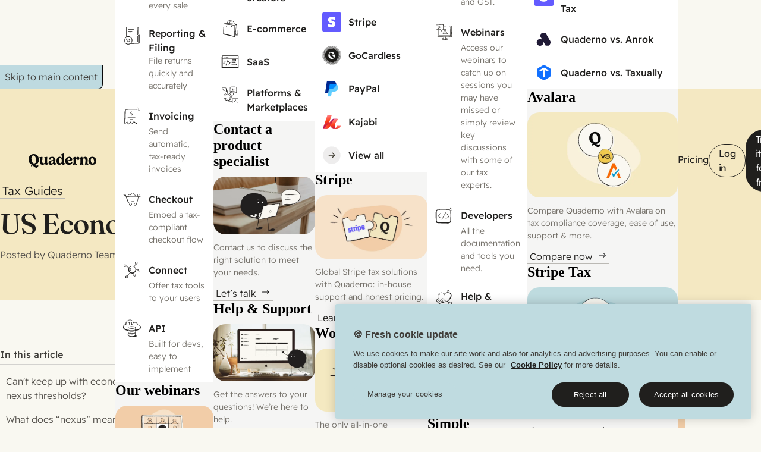

--- FILE ---
content_type: text/html; charset=utf-8
request_url: https://www.quaderno.io/guides/us-economic-nexus/
body_size: 60024
content:
<!DOCTYPE html><script type="module" src="/_astro/_misc_.astro_astro_type_script_index_0_lang.CjT02LH7.js"></script> <html lang="en"> <head><meta charset="utf-8"><meta name="viewport" content="width=device-width, initial-scale=1.0"><link rel="sitemap" href="/sitemap.xml"><link rel="icon" type="image/svg+xml" href="/favicon.svg"><link rel="apple-touch-icon" sizes="180x180" href="/apple-touch-icon.png"><link rel="icon" type="image/png" sizes="32x32" href="/favicon-32x32.png"><link rel="icon" type="image/png" sizes="16x16" href="/favicon-16x16.png"><link rel="manifest" href="/site.webmanifest"><link rel="mask-icon" href="/safari-pinned-tab.svg" color="#5bbad5"><meta name="msapplication-TileColor" content="#da532c"><meta name="theme-color" content="#ffffff"><meta name="color-scheme" content="light"><title>US Economic Nexus Guide</title><meta name="description" content="A state-by-state guide to economic nexus laws for online sellers, including state transaction and sales thresholds."><!-- open graph --><meta property="og:site_name" content="Quaderno"><meta property="og:title" content="US Economic Nexus Guide"><meta property="og:description" content="A state-by-state guide to economic nexus laws for online sellers, including state transaction and sales thresholds."><meta property="og:url" content="https://quaderno.io/guides/us-economic-nexus/"><meta property="og:type" content="website"><meta property="og:image" content="https://quaderno-cms.s3.eu-west-1.amazonaws.com/nexus_guide_og_175dc17d20.png"><meta name="twitter:card" content="summary_large_image"><meta name="twitter:site" content="@quaderno"><link rel="canonical" href="https://quaderno.io/guides/us-economic-nexus/"> <script type="application/ld+json">{"@context":"https://schema.org","@graph":[{"@type":"Article","@id":"https://quaderno.io/guides/us-economic-nexus/","mainEntityOfPage":{"@type":"WebPage","@id":"https://quaderno.io/guides/us-economic-nexus/","name":"US Economic Nexus Guide"},"headline":"US Economic Nexus Guide","description":"A state-by-state guide to economic nexus laws for online sellers, including state transaction and sales thresholds.","articleBody":"Does your business have customers in the United States? Okay, listen up. Economic nexus laws demand the attention of every business, especially online sellers, SaaS companies, and any other kind of e-Commerce.\n\nSure, US sales tax is a tricky web, but you don’t need to get caught in it! We’re here to help you understand what economic nexus means, how it works, and which states use it with our up-to-date US Economic Nexus Guide. **To see all of the economic nexus thresholds, scroll down to our table below for our detailed tax guides state by state.**\n\n**Note:** This guide is for online businesses selling to customers in the US. You’ll learn how to know when you’re liable for sales tax by checking registration thresholds, what the threshold levels are in each state, and how to comply with sales tax rules once you’re registered. That includes how to charge sales tax and file your returns! Plus you’ll learn how Quaderno can help you automate all of this.\n\n{{ economic_nexus_tracker }}\n\n## What does “nexus” mean?\n\nThe term “nexus” refers to a commercial connection in the state. A nexus is something you have. So, your business either has nexus in a state, or it doesn’t have nexus in a state. When you do have nexus, that means you’re obligated to collect tax on your sales there. Each state has their own variety of sales tax nexus.\n\nTraditionally, nexus have been determined by “sufficient physical presence,” and there are multiple ways your business could satisfy the requirement of “sufficient physical presence.” It could be through a brick-and-mortar office, a single sales representative, a high-grossing affiliate business, or even using cookies on computers located in the area.\n\nNowadays there are several different kinds of nexus, including some that are **not** based on physical presence. As we said up top, this guide focuses solely on **the economic nexus**.\n\nWant to learn more about the various types of nexus and how they underpin the US sales tax system? Check out our **[Quick Guide to US Sales Tax Nexus](https://quaderno.io/blog/definitions-the-various-us-sales-tax-nexus/)**.\n\n## What is economic nexus?\n\nAn economic nexus is a sales tax nexus determined by **economic activity**, i.e. - the amount of sales you make in a particular state. Any kind of economic activity could trigger the nexus, once your total sales reach a certain amount.\n\nYou can acquire an economic nexus regardless of where your business, employees, or warehouses are located. If your sales in that state are substantial enough, then you are liable for sales tax there. End of discussion.\n\nBut what’s substantial enough? Generally, states with economic nexus have a threshold in place. **The common annual thresholds are $100,000 in sales or 200 separate sales transactions**, whichever your business reaches first. However, exact numbers can vary by state. For example, California’s economic nexus threshold is measured by one number: $500,000. So if your sales in the state hit that amount, then you know you likely have economic nexus in California.\n\nIf you’re curious about some states in particular, check out state-by-state economic nexus table below!\n\nFor some background information on the development of these economic nexus policies, read our blog post on the **[US Supreme Court decision of Wayfair vs. South Dakota](https://www.quaderno.io/blog/south-dakota-vs-wayfair-sales-tax/)**.\n\nWatch our explainer video here:\n\n<figure>\n<iframe width=\"100%\" src=\"https://www.youtube.com/embed/_8Ihjj-VJRk\" title=\"The Ultimate Guide to US Economic Nexus video explanation\"></iframe>\n</figure>\n\n## Which US states have economic nexus?\n\n{{ us_jurisdictions }}\n\n## Which US states DO NOT have sales tax?\n\nYou'll notice that there are five states missing from the table above. That wasn't an error on our end. There are five states in the US, commonly known as the NOMAD states, that do not have US sales tax. The US NOMAD states are:\n- [New Hampshire](https://quaderno.io/guides/new-hampshire-sales-tax-guide/) \n- [Oregon](https://quaderno.io/guides/oregon-sales-tax-guide/)\n- [Montana](https://quaderno.io/guides/montana-sales-tax-guide/)\n- [Alaska](https://quaderno.io/guides/alaska-sales-tax-guide/)\n- [Delaware](https://quaderno.io/guides/delaware-sales-tax-guide/)\n\nWhile none of the NOMAD states impose a comprehensive statewide sales tax, specific transactions within each state may be subject to taxation. In some instances, these states apply local sales taxes, while in others, they enforce a state tax on the purchase of particular goods or services.\n\n## What should businesses do if they meet the sales tax nexus threshold?\n\nWhen businesses reach the economic nexus point in a local area (or jurisdiction), they need to sign up to collect taxes on the state’s tax or revenue agency website. It's important not to collect taxes until registration with the relevant jurisdiction is done! Registration requirements vary by state. For example, in Texas, out-of-state businesses must register by the first day of the fourth month after hitting the economic nexus point. In Rhode Island, businesses have until January 1 of the next year after hitting the economic nexus point to register, collect, and start paying sales tax.\n\nThe rules also change depending on what you're selling—physical goods, digital items, or software services. Digital items like e-books, online courses, music files, and website memberships can be tricky. Not every state taxes digital goods, and those that do have their own definitions for what counts as a digital product.\n\nOther regulations are nuanced, too. While SaaS products are classified as digital products, they often have special rules or rates, because they're not necessarily downloaded. For example, Connecticut taxes SaaS products at full price, while Texas only taxes 80% of the price. And California doesn’t tax SaaS at all!\n\n## How to comply with sales tax rules and regulations\nHere’s a quick rundown of what to do when you confirm you have nexus in a state:\n\n### 1. Register for a sales tax permit in that state.\nYou must register for each state’s tax scheme individually. Here’s [how to register for a sales tax permit](https://quaderno.io/blog/how-to-register-for-a-sales-tax-permit/). You can use our [tax registration guides by state](https://quaderno.io/guides/registration-filing/), or you could visit the state’s Department of Revenue website. Another option is to register for the 24 streamlined states all at once, using a simple (and free!) online application through the [Streamlined Sales Tax Registration System (SSTRS)](https://www.streamlinedsalestax.org/). \n\n### 2. Charge sales tax to customers in that state.\nThe US has over 11,000 tax jurisdictions, which means there are even more potential tax rates you need to apply to your sales. It’s a combination of several factors. Usually, the tax rate is based on where the customer is located, a destination-based tax. Only a few states have origin-based taxes, meaning you charge tax according to wherever your business is based. The tax rate often depends on what exactly you’re selling. Plus, the tax rate sometimes contains several layers of tax jurisdictions: the overall state tax, plus any local taxes applied by the county, district taxes, or city. \n\n### 3. File sales tax returns in that state.\nWhen you register, you will have been assigned a filing frequency in that state, usually quarterly but potentially monthly or annually. It’s based on your estimated sales volume, so small businesses might file just once a year while bigger companies might file every month. Learn [how to prepare a sales tax return](https://quaderno.io/blog/how-to-prepare-a-sales-tax-return/) and check out these guides for [filing tax returns by state](https://quaderno.io/guides/registration-filing/).\n\nIf you sell in a state where you do not collect taxes, you should double check the local policies there to know when you might be liable for registration. Better safe than sorry!\n\nTo see how US sales tax varies from state to state, try out our **[free sales tax calculator](https://quaderno.io/sales-tax-calculator/)**.\n\n{{ economic_nexus_tracker }}\n\n## How to automate this process\nQuaderno simplifies and automates the tax compliance process so you can have peace of mind. And guess what? This isn’t limited to sales in the US! The app automatically calculates and collects sales tax, VAT, and GST on both physical and digital products and services around the world.\n\nHere are ways that Quaderno can help automate this process:\n\n### 1. Automatically track your sales vs. economic nexus thresholds\nQuaderno offers automatic sales tracking in real time, no matter where you’re selling, and measures those totals against each jurisdiction’s threshold rules. Plus Quaderno visualizes the data for you. Check it out:\n[insert image]\n\n### 2. Alert you when it’s time to register for sales tax\nThanks to Quaderno’s turnover reports and real-time data tracking, the system will alert you when your sales have hit 100% of the threshold– letting you know it might be go-time for tax compliance!). You’ll receive these notifications both in the app and via email. Who doesn’t love a heads up about important info? Especially when it can save you time, money, and stress.\n\n### 3. Automatically collect taxes\nQuaderno automatically calculates the correct tax on every sale, no matter which channels and payment processors you’re using. The system logs your customer’s location and the type of product, then – thanks to a massive, up-to-date tax database – applies the appropriate tax rate at checkout. Quaderno offers integrations with all of the most popular platforms and can also be added to your website’s checkout process.\n\n### 4. Simplify filing and paying taxes\nWith Quaderno’s instant tax reports, you can file a return in mere minutes. The app tracks how much tax you’ve actually collected in each jurisdiction, and displays all the necessary information in one place. This makes filing tax returns a matter of data entry. Or, if you'd rather leave paperwork to the professionals, we'll connect you with a verified tax filing service!\n\nLife’s too short, and your business too important, to waste valuable time and resources on taxes! Let Quaderno help you out.\n","articleSection":"Tax Guides","image":"https://quaderno-cms.s3.eu-west-1.amazonaws.com/nexus_guide_og_175dc17d20.png","datePublished":"2023-06-06T12:53:54.729Z","dateModified":"2024-05-27T21:50:04.477Z","author":{"@type":"Person","name":"Quaderno Team"},"publisher":{"@type":"Organization","name":"Quaderno","logo":{"@type":"ImageObject","url":"https://quaderno.io/images/quaderno-logo.svg"}}},{"@type":"BreadcrumbList","itemListElement":[{"@type":"ListItem","position":1,"name":"Tax Guides","item":"https://quaderno.io/guides/"},{"@type":"ListItem","position":2,"name":"US Economic Nexus Guide","item":"https://quaderno.io/guides/us-economic-nexus/"}]}]}</script> <!-- Documentation: documentation/components/scripts/googletagmanager.md --><!-- google consent v2 --><script type="module">(function(e,a,n,r,o){e[r]=e[r]||[],e[r].push({"gtm.start":new Date().getTime(),event:"gtm.js"});var g=a.getElementsByTagName(n)[0],t=a.createElement(n),m="";t.setAttributeNode(a.createAttribute("data-ot-ignore")),t.async=!0,t.src="https://www.googletagmanager.com/gtm.js?id="+o+m,g.parentNode.insertBefore(t,g)})(window,document,"script","dataLayer","GTM-NB3LP6L");</script> <!-- google tag manager --><script type="module">window.dataLayer=window.dataLayer||[];function a(){dataLayer.push(arguments)}a("consent","default",{ad_storage:"denied",analytics_storage:"denied",functionality_storage:"denied",personalization_storage:"denied",security_storage:"denied",ad_user_data:"denied",ad_personalization:"denied",wait_for_update:500});</script><!-- onetrust cookies consent --><script src="https://cdn.cookielaw.org/scripttemplates/otSDKStub.js" data-language="en" type="text/javascript" charset="UTF-8" data-domain-script="c1838d25-f530-453a-9950-aec4c96f8c4e"></script> <script type="text/javascript">
  function OptanonWrapper() {}
</script><link rel="stylesheet" href="/_astro/about-quaderno.BEbr27ND.css">
<style>.modal-backdrop[data-v-e0c12c6e]{position:fixed;inset:0;background-color:hsla(var(--core-color-ink),12%,.9);display:flex;justify-content:center;align-items:center;z-index:100}.modal[data-v-e0c12c6e]{overflow-x:auto;display:flex;flex-direction:column;margin:var(--global-dimension-200)}.modal-header[data-v-e0c12c6e],.modal-footer[data-v-e0c12c6e]{display:flex}.modal-header[data-v-e0c12c6e]{padding:var(--global-dimension-300);position:relative;justify-content:space-between}.modal-footer[data-v-e0c12c6e]{flex-direction:column;justify-content:flex-end}.modal-body[data-v-e0c12c6e]{position:relative;padding:var(--global-dimension-100);background:var(--global-background-color-surface-01);border-radius:var(--global-dimension-100)}.modal-body>iframe[data-v-e0c12c6e]{display:block;aspect-ratio:16 / 9;max-width:100%;height:auto}.close-btn[data-v-e0c12c6e]{display:flex;align-items:center;justify-content:center;height:var(--global-dimension-600);width:var(--global-dimension-600);position:absolute;inset:0 0 auto auto;opacity:.8;transition:opacity var(--transition-250-ease)}.close-btn[data-v-e0c12c6e]:hover{opacity:1}.close-btn[data-v-e0c12c6e]:before,.close-btn[data-v-e0c12c6e]:after{position:absolute;inset:14px 23px auto auto;content:" ";height:var(--global-dimension-250);width:var(--global-dimension-025);background-color:var(--global-background-color-surface-emphasis-01)}.close-btn[data-v-e0c12c6e]:before{transform:rotate(45deg)}.close-btn[data-v-e0c12c6e]:after{transform:rotate(-45deg)}.modal-fade-enter[data-v-e0c12c6e],.modal-fade-leave-to[data-v-e0c12c6e]{opacity:0}.modal-fade-enter-active[data-v-e0c12c6e],.modal-fade-leave-active[data-v-e0c12c6e]{transition:opacity .5s ease}
</style></head> <body> <!-- Google Tag Manager (noscript) --> <noscript> <iframe src="https://www.googletagmanager.com/ns.html?id=GTM-NB3LP6L" height="0" width="0" style="display:none;visibility:hidden"></iframe> </noscript> <!-- icons system --> <svg version="1.1" xmlns="http://www.w3.org/2000/svg" role="img" fill="none" aria-hidden="true"> <defs> <symbol id="icon-x-twitter" viewBox="0 0 24 24"> <path d="M3.5 2A1.5 1.5 0 0 0 2 3.5v17A1.5 1.5 0 0 0 3.5 22h17a1.5 1.5 0 0 0 1.5-1.5v-17A1.5 1.5 0 0 0 20.5 2h-17Zm14.762 3.5-4.719 5.505 5.132 7.495h-3.774l-3.456-5.047L7.118 18.5H6l4.948-5.772L6 5.5h3.774l3.273 4.78 4.097-4.78h1.118Zm-6.752 6.572.502.72 3.415 4.902h1.717l-4.185-6.008-.501-.72-3.22-4.621H7.522l3.99 5.727Z"></path> </symbol> <symbol id="icon-bluesky" viewBox="0 0 24 24"> <path fill-rule="evenodd" d="M4 2a2 2 0 0 0-2 2v16a2 2 0 0 0 2 2h16a2 2 0 0 0 2-2V4a2 2 0 0 0-2-2H4Zm8 9.636c-.634-1.277-2.36-3.655-3.965-4.828C6.877 5.96 5 5.306 5 7.39c0 .417.245 3.497.389 3.997.5 1.738 2.32 2.182 3.94 1.913-2.831.47-3.551 2.023-1.996 3.577 2.955 2.951 4.246-.74 4.578-1.686.06-.174.089-.255.089-.186 0-.069.029.012.09.186.331.947 1.623 4.637 4.577 1.686 1.555-1.554.835-3.108-1.996-3.577 1.62.269 3.44-.175 3.94-1.913.144-.5.389-3.58.389-3.997 0-2.084-1.877-1.429-3.035-.582C14.36 7.98 12.634 10.359 12 11.636Z" clip-rule="evenodd"></path> </symbol> <symbol id="icon-linkedin" viewBox="0 0 24 24"> <path d="M20.4004 2H3.70893C2.79687 2 2 2.65625 2 3.55759V20.2862C2 21.1924 2.79687 22 3.70893 22H20.3955C21.3125 22 22 21.1871 22 20.2862V3.55759C22.0053 2.65625 21.3125 2 20.4004 2ZM8.19954 18.671H5.33437V9.7625h2.86517v8.9085ZM6.86606 8.40804h-.02053c-.91696 0-1.51071-.68259-1.51071-1.53706 0-.87009.60937-1.5366 1.54687-1.5366s1.51116.6616 1.53169 1.5366c-.00044.85447-.59419 1.53706-1.54732 1.53706ZM18.671 18.671h-2.8652V13.8c0-1.167-.417-1.9643-1.4536-1.9643-.7919 0-1.2607.5357-1.4692 1.0576-.0781.1875-.0991.4429-.0991.7036v5.0741H9.91874V9.7625h2.86516v1.2397c.417-.5937 1.0683-1.44818 2.5839-1.44818 1.8808 0 3.3036 1.23978 3.3036 3.91248l-.0004 5.2045Z"></path> </symbol> <symbol id="icon-youtube" viewBox="0 0 24 24"> <path d="M21.8715 7.81137c0-1.75804-1.2931-3.17228-2.891-3.17228-2.1643-.10118-4.3716-.14025-6.6274-.14025h-.7032c-2.25029 0-4.46151.03907-6.62584.14064-1.59395 0-2.88709 1.42206-2.88709 3.18009-.09766 1.39041-.13908 2.78123-.13673 4.17203-.00391 1.3908.04037 2.7829.13283 4.1763 0 1.758 1.29313 3.184 2.88708 3.184 2.27372.1055 4.60605.1523 6.97745.1484 2.3753.0079 4.7011-.0416 6.9774-.1484 1.5979 0 2.891-1.426 2.891-3.184.0938-1.3947.1368-2.7855.1329-4.1802.0088-1.3908-.0336-2.78293-.1274-4.17633zM10.0872 15.8241V8.14735l5.6648 3.83645z"></path> </symbol> <symbol id="icon-receipt" viewBox="0 0 32 32"> <path d="m25.227 2.179-.45 1.561a.329.329 0 0 1-.631-.182l.45-1.56a.328.328 0 1 1 .631.18Zm-.249 5.574.007-1.403a1.78 1.78 0 0 0-1.72-1.782c-4.521-.12-10.513-.188-16.764.347a1.75 1.75 0 0 0-.845.307C4.87 5.57 4.261 6.225 3.94 7.118c-.374 1.04-.377 1.223-.522 10.448-.04 2.565-.09 5.828-.164 10.003-.005.326-.01.662.115.963.118.285.83.48 1.182.486.08.03.168.038.248.002.514-.232 1.103-.923 1.682-1.604.338-.397.673-.79.988-1.086.261.586.53 1.16.797 1.736.286.616.573 1.232.852 1.86.215.112.451.18.692.204a.32.32 0 0 0 .222.111h.01a.33.33 0 0 0 .276-.15c.523-.81 1.043-1.406 1.594-2.038a27.72 27.72 0 0 0 1.144-1.372c.218.451.451.916.684 1.38v.001c.282.563.564 1.126.82 1.664.227.06.465.08.698.056l-.004-.009c.124.193.38.204.522.04.35-.406.698-.82 1.05-1.24v-.002a65.856 65.856 0 0 1 2.108-2.432c.62.473 1.256.951 1.892 1.43h.001c.69.519 1.38 1.037 2.047 1.548l.085-.01.938-.117.027.012.011.006.044.02a.329.329 0 0 0 .45-.281c.482-6.509.518-14.21.55-20.994Zm-1.17 20.474c-.936-.477-1.878-1.27-2.785-2.034-.516-.434-1.02-.86-1.506-1.211a.33.33 0 0 0-.427.036c-.968.98-1.859 2.045-2.732 3.088-.26.31-.518.619-.776.922a96.119 96.119 0 0 0-.867-1.477l-.017-.028-.003-.006a77.41 77.41 0 0 1-1.103-1.892.33.33 0 0 0-.558-.026c-.56.815-1.085 1.414-1.6 2.001-.46.526-.91 1.041-1.37 1.693-1.502-2.565-1.818-3.4-1.933-3.7-.037-.1-.053-.142-.082-.168a.317.317 0 0 0-.095-.049l-.02-.008a.327.327 0 0 0-.26.004c-.523.236-1.116.936-1.695 1.619-.336.397-.668.788-.978 1.08.091-7.258.274-14.465.542-21.433A1.116 1.116 0 0 1 6.557 5.57c6.219-.532 12.187-.464 16.69-.344a1.119 1.119 0 0 1 1.08 1.12l-.006 1.379c-.03 6.609-.066 14.122-.514 20.502Zm-7.84-16.567a5.043 5.043 0 0 0-.643-.122c-.523-.077-1.05-.154-1.26-.537-.18-.328.025-.784.323-.987.435-.298 1.01-.235 1.313-.17a.333.333 0 0 0 .138-.653 3.12 3.12 0 0 0-.513-.065 1.727 1.727 0 0 1 .01-.718.334.334 0 1 0-.649-.15 2.39 2.39 0 0 0-.025.937 1.92 1.92 0 0 0-.65.268c-.622.426-.86 1.259-.532 1.859.371.676 1.148.789 1.769.88.201.029.386.056.536.099.94.269.808 1.082.17 1.338-.46.184-.996.009-1.275-.112a.334.334 0 0 0-.265.612c.2.086.445.167.71.211l.045.73a.333.333 0 0 0 .665-.042l-.042-.676c.137-.02.274-.05.41-.104 1.224-.492 1.322-2.152-.235-2.598Zm-7.044 6.468h12.291a.329.329 0 0 1 0 .657H8.927a.329.329 0 0 1 0-.657Zm8.64 3.273h-4.771a.329.329 0 0 0 0 .657h4.77a.329.329 0 0 0 0-.657ZM27.37 3.117l-1.637 1.562a.33.33 0 0 0 .454.476l1.636-1.562a.33.33 0 0 0-.453-.476Zm-.848 3.317a.329.329 0 1 1 .067-.654l1.863.193a.33.33 0 0 1-.068.654l-1.863-.193Z"></path> </symbol> <symbol id="icon-newspaper" viewBox="0 0 32 32"> <path d="m20.81 3.764-.053 1.087a.343.343 0 0 0 .685.034l.053-1.087a.343.343 0 1 0-.685-.034Zm2.23.805a.343.343 0 0 1 .505.464c-.31.32-.51.55-.653.713-.25.286-.321.369-.49.369a.343.343 0 0 1-.252-.575l.89-.97Zm5.705 11.251c-2.819-1.895-5.66-4.116-6.513-7.408l-.026-.109c-.158-.658-.296-1.237-.827-1.685a.343.343 0 0 0-.456.012c-.725.681-3.214 1.303-6.352 2.088-3.083.771-6.792 1.7-10.074 2.993-.187.073-.245.29-.313.54l-.007.023-.057.221c-.112.439-.277 1.087-.513 1.308-.279.25-.623.444-.957.632-.764.43-1.472.83-1.206 1.804-.15.483-.008 1.056.29 1.483.318.454.77.786 1.22 1.115l.232.171a14.13 14.13 0 0 1 4.07 4.803c.239.46.457.946.673 1.424.73 1.625 1.423 3.163 2.707 3.314.855.1 1.584-.41 2.277-.894.242-.17.48-.335.716-.471 1.39-.799 5.43-2.638 8.933-4.231l.811-.37c1.07-.486 2.122-.893 3.077-1.262 2.733-1.057 4.681-1.81 4.045-3.285-.098-1.036-.835-1.562-1.614-2.118l-.136-.098ZM4.88 12.297c3.172-1.237 6.821-2.155 9.888-2.926 3.029-.761 5.49-1.38 6.361-2.023.205.276.291.632.39 1.041.047.194.097.4.164.613 1.107 3.477 4.144 5.608 6.143 7.011.835.585 1.488 1.044 1.745 1.42.212.315.342.8.162 1.167-.321.124-.635.26-.949.394-.349.15-.696.3-1.051.434-1.71.535-6.834 3.012-13.093 6.038l-2.873 1.388c-.107-1.152-1.456-2.945-2.573-4.429a34.887 34.887 0 0 1-1.028-1.409c-1.503-2.238-2.4-4.808-3.145-7.252-.134-.44-.296-1.028-.14-1.467Zm-2.809 3.37c.04-.319.295-.452.726-.629.01.654.343 1.032.757 1.504.337.384.728.83 1.044 1.538a.342.342 0 1 0 .626-.28c-.342-.767-.775-1.265-1.124-1.668-.45-.519-.762-.878-.566-1.446.513-.296.675-.495.82-.759.711 2.49 1.798 5.32 3.243 7.471.246.367.598.837.986 1.353 1.206 1.608 2.751 3.667 2.468 4.453a1.866 1.866 0 0 1-.07.016c-.643-.081-1.56-1.764-2.36-3.233-.335-.614-.65-1.19-.915-1.598-.994-1.524-2.343-2.795-3.473-3.859-1.266-1.192-2.257-2.125-2.162-2.863Zm12.471 3.272 6.147-2.496a.343.343 0 0 0-.258-.636l-6.147 2.498c-.416.168-.166.808.258.634Zm-.524 2.303h-.002a.09.09 0 0 0-.015-.001c-.38 0-.475-.528-.123-.663l9.685-3.722a.343.343 0 0 1 .246.64c-4.19 1.607-6.574 2.526-7.937 3.05v.001c-1.774.684-1.815.7-1.854.695Zm1.1 2.195.02.002c.044.005.091-.015 1.832-.758 1.343-.572 3.694-1.575 7.831-3.329a.343.343 0 1 0-.268-.63l-9.549 4.057c-.342.145-.238.658.134.658Zm2.98-11.634a3.496 3.496 0 0 1-1.891 4.561c-2.88 1.189-5.744-1.707-4.56-4.563 1.18-2.848 5.258-2.88 6.45.002Zm-.634.262a2.807 2.807 0 0 0-3.664-1.52 2.808 2.808 0 0 0-1.52 3.665 2.804 2.804 0 0 0 3.664 1.52 2.808 2.808 0 0 0 1.52-3.665Zm6.132-4.446 1.505-.182a.343.343 0 1 0-.082-.68l-1.505.182a.343.343 0 1 0 .082.68Zm-11.73 12.164c-1.142.562-1.287.633-1.578.687a.343.343 0 0 1-.125-.674c.193-.036.264-.07 1.405-.631l.887-.435a.343.343 0 0 1 .302.616c-.35.17-.643.315-.889.436h-.001Zm1.198 4.036a3.75 3.75 0 0 1-.665.346c-.419.166-.17.807.253.637.275-.11.54-.247.788-.41a.342.342 0 1 0-.376-.573Zm13.442-5.322c-.12.075-.193.121-.293.121-.34 0-.472-.443-.189-.629a4.747 4.747 0 0 1 1.007-.504.343.343 0 1 1 .232.646c-.403.144-.613.276-.757.366Zm-3.989-3.069a4.97 4.97 0 0 1 .93-.47.343.343 0 0 0-.244-.641 5.69 5.69 0 0 0-1.057.534.343.343 0 0 0 .371.577Zm2.888 1.33c-.1.05-.157.08-.239.08-.356 0-.476-.479-.161-.646a4.89 4.89 0 0 1 .654-.29.343.343 0 0 1 .23.646c-.246.088-.386.16-.484.21Zm-12.581 4.75a.343.343 0 0 0-.464-.144l-.585.308a.344.344 0 0 0 .32.607l.585-.308a.343.343 0 0 0 .144-.464Zm1.016-8.632a.586.586 0 0 1-.067.437c-.161.272-.493.351-.773.167a.618.618 0 0 1-.264-.365c-.19-.792.912-1.004 1.104-.24Zm-.35.077c-.072-.289-.48-.228-.404.088.012.05.048.097.099.13.108.071.217.043.278-.06a.21.21 0 0 0 .027-.158Zm1.007 2.376a.194.194 0 0 1-.147-.22 14.543 14.543 0 0 1 1.258-3.905.173.173 0 0 1 .242-.074c.089.049.126.16.082.25a14.179 14.179 0 0 0-1.226 3.808.172.172 0 0 1-.21.141Zm1.639-2.145c-.27.058-.494.319-.4.704.073.305.397.517.692.453.295-.065.486-.39.41-.693a.595.595 0 0 0-.702-.464Zm.353.542c.027.105-.05.233-.15.253-.1.023-.229-.06-.254-.165-.037-.153.029-.244.14-.269.096-.02.223.014.264.18Z"></path> </symbol> <symbol id="icon-newsletter" viewBox="0 0 32 32"> <path d="M5.23 13.857a.398.398 0 0 0-.14.095c-.53.595-.717.871-1.286 1.664-.246 5.085-.048 10.05.049 15.028 9.348.296 11.11-.165 23.726.145.618-.372.973-.603 1.41-1.226a.328.328 0 0 0 .112-.26c-.234-4.869.425-9.547.14-14.525-.006-.127-.294-.392-.338-.42-.924-.596-1.901-1.336-2.98-2.253.215-3.156.504-6.48.413-9.56-.009-.3-.395-.307-.44-.322-5.572.63-11.468.214-16.996.025-.222-.12-.611.062-.559.38-.127.233-.29.49-.417.647-.001.05-.092 5.975-.056 8.327-.67.554-1.455 1.169-2.638 2.255Zm7.838 8.07c-2.572 2.308-5.191 4.67-7.392 6.885.025-4.77.365-9.142.043-13.79.044.045 6.728 6.766 7.349 6.905Zm-6.341 6.777c3.236-3.192 7.222-6.627 10.518-9.65 3.458 3.434 7.784 6.92 11.2 10.321l.004.015c-5.96-.451-18.023-1.04-21.722-.686Zm21.867-13.379c.19 4.288-.249 8.133-.207 12.28-.061-.184-.18-.366-.402-.556-1.31-1.12-3.748-3.106-6.368-5.11 2.295-2.27 4.665-4.338 6.977-6.614Zm-.34-.6c-.824.814-1.686 1.632-2.55 2.438.009-1.382.075-2.807.166-4.235a28.825 28.825 0 0 0 2.384 1.797ZM25.678 2.916c.098 4.798-.683 10.058-.647 14.872-1.32 1.226-2.678 2.481-3.948 3.741-1.276-.968-1.399-.977-3.513-3.09-.22-.22-.424-.197-.552-.08a376.124 376.124 0 0 1-3.548 3.208c-.042-.342-.311-.159-4.402-4.154a.328.328 0 0 0 .123-.253c0-5.056-.111-9.227-.117-14.239 5.447.192 11.183.578 16.604-.005ZM8.053 16.413a735.552 735.552 0 0 1-2.211-2.21 51.007 51.007 0 0 1 2.043-1.753 73.78 73.78 0 0 0 .168 3.963Z"></path><path d="M11.373 10.412h4.846c.184 0 .333-.15.333-.333V5.233a.333.333 0 0 0-.333-.333h-4.846a.333.333 0 0 0-.333.333v4.846c0 .184.15.333.333.333Zm.334-4.845h4.178v4.178h-4.178V5.567Zm6.841 1.77h4.286a.333.333 0 0 0 0-.667h-4.286a.333.333 0 0 0 0 .667Zm2.889 2.376a.333.333 0 0 0 0-.666h-2.563a.333.333 0 0 0 0 .666h2.563Zm1.164 3.433H11.513a.333.333 0 0 0 0 .667H22.6a.334.334 0 0 0 0-.667Zm-8.711 2.749h-2.424a.333.333 0 0 0 0 .667h2.423a.333.333 0 0 0 0-.667Z"></path> </symbol> <symbol id="icon-calculator" viewBox="0 0 32 32"> <path d="M19.58 1.087c3.723-.732 8.74 1.393 10.628 5.137 1.095 2.17 1.097 4.84.09 7.053-1.754 3.862-6.214 6.145-10.966 5.004a.05.05 0 0 1 .02.01l.054 11.556c.003.422-.308.813-.73.834l-1.687.09c-4.686.254-9.025.488-13.58.002-1.561-.167-2.256-1.18-2.256-1.799-.26-5.997-.26-11.99 0-17.793 0-.565.448-1.037.998-1.037 3.012-.209 6.219-.285 9.51-.232a7.793 7.793 0 0 1 .046-1.583c.51-3.872 3.823-6.758 7.874-7.242Zm-.254 17.193h.003l-.013-.003.002.001.008.002Zm-17.15-7.431c-.186 0-.317.156-.317.347-.064 1.42-.11 2.849-.143 4.286.015 0 .013-.002.012-.002h-.001c0-.003.064-.003 1-.002 1.335 0 4.44.002 11.657 0-.026-.057-.122-.157-.264-.305-.588-.613-1.96-2.041-2.371-4.555-3.307-.055-6.527.021-9.574.23Zm-.47 5.328a204.19 204.19 0 0 0-.017 6.116 97 97 0 0 0 7.697.229c-.033-2.14-.056-4.26-.065-6.265 0-.018.005-.035.01-.051l.005-.022H5.492c-2.097 0-3.705.001-3.786-.007ZM1.86 28.96c0 .204.13.357.292.357 2.386.172 4.854.255 7.388.253a582.575 582.575 0 0 1-.141-6.342 97.113 97.113 0 0 1-7.701-.226c.029 1.98.076 3.967.162 5.958Zm15.832.318c.186 0 .317-.154.317-.343.065-1.627.102-3.6.114-6.046-2.929.187-5.566.297-8.018.33.036 2.136.083 4.281.14 6.346 2.428-.018 4.913-.111 7.447-.287Zm-7.599-6.764c2.454-.033 5.096-.144 8.033-.332v-.137c.003-.785.013-3.658-.04-4.102-1.073.856-2.614 1.868-2.946 1.837-.577-.052-.934-.148-1.195-.279-.521.07-.82-.545-.469-.917.823-.868.99-1.424.994-2.4h-4.456l.005.023c.005.016.01.031.01.049.008 2.003.03 4.12.064 6.258Zm8.584-5.475c4.33 1.518 10.289-1.198 10.966-6.348.62-4.709-3.55-8.976-8.858-8.976-4.233 0-7.865 2.812-8.377 6.707-.426 3.23 1.324 5.26 2.206 6.283.257.297.44.51.475.642.226.86.108 2.258-.72 3.29 2.303-.761 3.176-1.377 3.348-1.5l.031-.02c.339-.248.512-.226.929-.078ZM6.068 18.825h.003a.353.353 0 0 1 .003.706l-.816.008v1.328a.353.353 0 1 1-.706 0v-1.322l-1.052.01h-.003a.353.353 0 0 1-.004-.705l1.058-.01v-1.401a.353.353 0 1 1 .706 0v1.394l.81-.008Zm.392 7.627c-.916.107-1.842.088-2.753-.053a.353.353 0 0 0-.108.698c.976.15 1.963.17 2.942.056a.353.353 0 1 0-.081-.701Zm9.132.008c-.978.121-1.975.139-2.96.05a.353.353 0 0 1 .062-.702c.935.082 1.88.067 2.811-.049a.352.352 0 1 1 .087.7Zm-1.275-1.09.078-.042a.353.353 0 1 0-.34-.619l-.078.043a.353.353 0 1 0 .34.619Zm-.603 1.889a.353.353 0 0 1 .706 0v.126a.353.353 0 0 1-.706 0v-.127Zm-9.65-13.393.743-.992a.353.353 0 0 0-.564-.423l-.745.992a.353.353 0 0 0 .565.424Zm4.065.069a.353.353 0 1 1-.633-.312 4.715 4.715 0 0 1 1.14-1.476.353.353 0 1 1 .461.534c-.4.346-.735.78-.968 1.254Zm3.246.001c.348-.265.593-.645.689-1.072a.353.353 0 1 0-.69-.155 1.165 1.165 0 0 1-.426.665.353.353 0 0 0 .427.562Zm7.654-6.437a1.118 1.118 0 0 1-.547.651 1.077 1.077 0 0 1-1.494-.456 1.117 1.117 0 0 1-.09-.845c.456-1.475 2.56-.78 2.13.65Zm-.676-.203c.162-.541-.598-.827-.781-.238a.406.406 0 0 0 .04.306c.114.218.33.275.537.164a.409.409 0 0 0 .204-.232Zm-.627 4.834a.353.353 0 0 1-.034-.498 28.38 28.38 0 0 1 6.03-5.196.353.353 0 0 1 .382.593 27.677 27.677 0 0 0-5.88 5.068.353.353 0 0 1-.498.033Zm4.94-1.96c-.52-.16-1.164.055-1.386.772-.175.568.17 1.221.74 1.396a1.145 1.145 0 0 0 1.392-.746c.213-.71-.225-1.264-.746-1.422Zm.07 1.22c-.06.196-.318.332-.51.272-.194-.058-.332-.315-.271-.51.088-.285.291-.372.505-.307.185.056.369.233.275.544Z"></path> </symbol> <symbol id="icon-cart" viewBox="0 0 32 32"> <path d="m1.966 9.225-.092-.151c-.292-.15-.22-.595.156-.62l3.34.07a.33.33 0 0 1 .303.22c.303.858.598 1.68.884 2.47.74-.048 1.482-.092 2.223-.131-.09-1.321.72-2.642 1.944-3.153 1.005-.42 2.2-.25 3.083.372.278-.966.908-1.926 1.636-2.45.977-.7 2.311-.726 3.174-.063.846.65 1.094 1.7 1.209 2.76.706-.093 1.575.098 2.132.494.602.428 1 1.132 1.07 1.867 1.064.03 2.126.066 3.172.115.478.022.839.45.778.925a57.074 57.074 0 0 1-2.019 9.316 2.024 2.024 0 0 1-1.77 1.421l-.082.005-.068.005c1.808 1.254.81 3.947-1.637 3.947-.577 0-1.181-.167-1.57-.597-.655-.725-.7-2.28.362-3.197a73.673 73.673 0 0 1-5.045.026c.536.485.78 1.25.619 1.956-.39 1.721-2.88 2.523-4.078 1.198-.652-.723-.7-2.268.35-3.186-.811-.053-1.598-.258-2.203-.78-.684-.59-1.018-1.478-1.325-2.327L4.956 9.912c-.344-.028-.69-.065-1.039-.103-.427-.046-.861-.093-1.309-.124a.72.72 0 0 1-.57-.342l-.072-.118Zm9.917 15.522c.11 1.965 2.898 1.468 3.244-.06a1.41 1.41 0 0 0-.427-1.33c-1.172-1.045-2.903-.113-2.817 1.39Zm8.437.86c.278.307.74.368.99.378 1.821.05 2.559-1.697 1.532-2.612-.529-.47-1.219-.578-1.845-.275-1.143.553-1.163 1.971-.677 2.508ZM13.864 9.22c-.68-.793-1.922-1.087-2.887-.684-.959.4-1.618 1.478-1.542 2.514 2.098-.103 5.616-.24 7.913-.18.695.02 1.3.013 1.974.006a76.992 76.992 0 0 1 3.046.015 1.96 1.96 0 0 0-.791-1.313c-.497-.352-1.385-.498-1.94-.318a.328.328 0 0 1-.428-.28c-.094-.954-.211-2.07-.993-2.67-.628-.485-1.655-.452-2.389.076-.685.491-1.286 1.491-1.462 2.409a.329.329 0 0 1-.5.425Zm5.475 2.314a48.45 48.45 0 0 1-2.009-.006c-2.834-.079-7.698.146-10.539.329 1.391 3.81 2.59 6.837 3.709 9.371.202.456.631.763 1.119.802 3.587.292 7.464.292 11.523 0a1.362 1.362 0 0 0 1.189-.958 56.34 56.34 0 0 0 1.994-9.207.165.165 0 0 0-.156-.184c-3.861-.181-5.501-.162-6.83-.147Zm5.665-1.892.278-1.566a.329.329 0 0 1 .647.116l-.278 1.565a.329.329 0 1 1-.647-.115Zm1.904.933a.328.328 0 0 0 .26-.126l1.225-1.568a.329.329 0 0 0-.518-.405l-1.225 1.568a.33.33 0 0 0 .258.531Zm.762.93 2.248-.413a.328.328 0 1 1 .119.646l-2.248.413c-.43.083-.543-.568-.119-.646Zm-14.418 4.566h8.122a.329.329 0 0 0 0-.657h-8.122a.329.329 0 0 0 0 .657Zm2.301 3.069h3.632a.329.329 0 0 1 0 .657h-3.631a.329.329 0 0 1 0-.657Z"></path> </symbol> <symbol id="icon-connections" viewBox="0 0 32 32"> <path d="m6.05 9.956 4.638 2.358c-1.767 2.884-.761 6.353 1.47 8.218l-3.946 5.02a2.075 2.075 0 0 0-1.768.016c-1.71.411-2.493 2.563-.755 3.803.67.478 1.623.521 2.338.113a1.46 1.46 0 0 0 .218-.149c.04-.031.075-.06.134-.094 1.16-.67 1.445-2.318.376-3.316l3.928-4.996c1.721 1.147 3.971 1.314 5.903.595l.733 1.223c-1.29.748-1.597 2.503-.127 3.552.899.641 2.356.544 3.094-.625.58-.703.618-1.637.2-2.362a2.08 2.08 0 0 0-2.588-.878l-.703-1.173c2.29-1.125 3.544-3.43 3.435-5.602l2.899.405c-.203 1.94 2.575 3.27 3.951 1.463 1.555-1.65-.294-4.253-2.366-3.309a2.266 2.266 0 0 0-1.403 1.207l-3.16-.44a5.39 5.39 0 0 0-.143-.604 5.931 5.931 0 0 0-2.247-4.003l2.233-3.965c1.997.78 3.753-1.453 2.776-3.143a2.079 2.079 0 0 0-2.68-.836c-1.523.522-2.18 2.434-.664 3.646l-2.207 3.921a5.88 5.88 0 0 0-4.36-.753c-1.662.229-3.183 1.184-4.198 2.518l-4.719-2.4c.55-1.732-1.21-3.278-2.853-2.506-.797.248-1.352.88-1.53 1.569-.247.954 2.23 4.113 4.09 1.527Zm2 18.716c-1.098.634-2.415-.384-2.088-1.603.325-1.215 1.973-1.447 2.61-.344.393.68.159 1.554-.521 1.947Zm14.008-3.95c-.328 1.224-1.98 1.435-2.61.344-.548-.948.14-2.137 1.23-2.137.494 0 1.622.89 1.38 1.793Zm7.145-9.328c.191.33.242.714.143 1.081-.326 1.218-1.975 1.444-2.61.344-.549-.95.143-2.138 1.231-2.138.124 0 .973.257 1.236.713ZM24.08 5.546c-1.1.634-2.415-.386-2.09-1.604a1.423 1.423 0 0 1 1.375-1.055c1.456 0 1.974 1.93.715 2.659Zm-2.288 9.506a5.287 5.287 0 0 1-5.281 5.28 5.287 5.287 0 0 1-5.281-5.28 5.287 5.287 0 0 1 5.281-5.281 5.287 5.287 0 0 1 5.281 5.28ZM5.6 8.024c.23.397.24.857.079 1.251a.282.282 0 0 0-.1.196c-.12.2-.284.376-.5.5-1.096.633-2.416-.381-2.089-1.603a1.426 1.426 0 0 1 1.374-1.057c.124 0 .973.258 1.236.713Zm7.666 9.22a.329.329 0 0 0 .563-.339c-.723-1.202-.656-2.835.163-3.973a.329.329 0 1 0-.534-.384c-.968 1.345-1.047 3.276-.192 4.695Zm1.473 1.01a.329.329 0 0 1-.657 0V18.2a.329.329 0 0 1 .657 0v.055Z"></path> </symbol> <symbol id="icon-code" viewBox="0 0 32 32"> <path d="M27.383 2.393a.33.33 0 0 0-.429.18l-1.078 2.654a.329.329 0 0 0 .609.248l1.078-2.654a.33.33 0 0 0-.18-.428Zm-.143 6.881c-.055-1.73-1.368-3.12-2.988-3.163a651.472 651.472 0 0 1-3.057-.09c-5.199-.16-10.337-.318-15.443.164a2.903 2.903 0 0 0-.81.198c-1.102.12-2.057.686-2.588 1.79-.552 1.146-.553 2.47-.544 3.742l.096 12.938c.009 1.257.09 2.679 1.046 3.496.726.622 1.757.705 2.712.758 5.375.297 10.754.547 16.137.522.904-.004 1.806-.13 2.677-.374.903-.254 1.63-.52 2.098-1.331.49-.85.556-2.003.454-2.159.053-.216.088-.44.099-.672.248-5.294.284-10.468.111-15.819Zm-.768 15.788c-.065 1.388-1.12 2.48-2.4 2.488a749.42 749.42 0 0 1-18.097-.118c-1.32-.024-2.382-1.204-2.37-2.632.023-2.48.016-5.012.009-7.543-.008-2.633-.015-5.266.01-7.839.014-1.353.955-2.461 2.19-2.578 5.057-.478 10.123-.322 15.411-.16.995.031 1.998.062 3.01.089 1.272.033 2.304 1.143 2.348 2.527.172 5.333.136 10.49-.11 15.766Zm2.52-20.337a.33.33 0 0 1 .376.54 56.18 56.18 0 0 0-1.24.868h-.001c-.375.268-.4.286-.513.286a.328.328 0 0 1-.189-.598l1.566-1.096Zm.86 3.075-1.742.057-.017.33.04.327 1.74-.057a.329.329 0 0 0 .319-.34.339.339 0 0 0-.34-.318Zm-19.584 4.893a26.536 26.536 0 0 0-3.759 4.775c.68.513 1.365 1.013 2.051 1.514.769.562 1.538 1.123 2.301 1.704a.329.329 0 0 1-.199.59h-.049c-.071-.006-.138-.056-.626-.422-.345-.258-.9-.673-1.815-1.34v-.001c-.765-.56-1.531-1.118-2.297-1.701a.329.329 0 0 1-.083-.431 27.255 27.255 0 0 1 4.01-5.152.33.33 0 0 1 .466.464Zm10.414.299a.328.328 0 1 0-.506.42 26.534 26.534 0 0 1 3.32 5.09c-.719.448-1.444.885-2.168 1.321-.82.494-1.64.987-2.452 1.499a.329.329 0 1 0 .35.556c.808-.508 1.622-.998 2.438-1.49a145.63 145.63 0 0 0 2.434-1.488.328.328 0 0 0 .12-.421 27.217 27.217 0 0 0-3.536-5.487Zm-2.304-1.662a.328.328 0 1 1 .571.325l-6.552 11.489a.329.329 0 1 1-.57-.326l6.551-11.488Z"></path> </symbol> <symbol id="icon-bag" viewBox="0 0 32 32"> <path d="m28.534 27.104-.021-.18c.147-2.275-.841-11.322-.726-16.547.004-.187.013-.358-.063-.535-.122-.282-.395-.479-.693-.586a.32.32 0 0 0-.141-.096 33.542 33.542 0 0 0-3.456-.863c.188-.391-.08-3.01-1.905-4.485a4.411 4.411 0 0 0-2.94-.966c-2.137-2.072-6.81-.884-8.082 4.458-1.607-.003-3.188.058-4.745.333-.205-.04-.418.11-.388.354-.483 4.757-1.021 10.923-.89 16.467a.32.32 0 0 0 .043.148v.016c-.274.13-.564.264-.864.397-.362.162-.302.694.087.768 17.24 3.318 19.215 4.366 19.511 4.32.012 0 .023.008.035.008.066 0 .132-.02.19-.06 1.562-1.1 3.38-2.028 4.861-2.482a.32.32 0 0 0 .187-.47ZM22.81 8.153c0 .01.005.018.005.027a45.095 45.095 0 0 0-2.91-.423c.018-1.41-.052-3.047-.778-4.242 2.293.227 3.709 2.405 3.683 4.638Zm-3.562-.469a67.69 67.69 0 0 0-3.861-.27.327.327 0 0 0 .011-.119c-.168-1.646.978-3.525 2.932-3.771.864 1.044.93 2.792.918 4.16Zm-1.542-4.702c-1.975.53-3.148 2.553-2.962 4.38.001.01.007.018.009.028a145.24 145.24 0 0 0-3.57-.082c1.104-4.352 4.603-5.501 6.523-4.326ZM11.04 7.964c2.668.024 5.564.113 8.19.38-.02.446-.056.89-.11 1.332-2.782-.417-5.402-.483-8.205-.85.073-.618.044-.434.125-.862Zm-.668-.002c-.071.396-.035.155-.108.775a24.654 24.654 0 0 1-3.038-.638 31.22 31.22 0 0 1 3.146-.137Zm12.634 21.37c-3.64-1.672-7.028-2.34-17.866-4.986-.118-5.353.385-11.285.855-15.946 1.364.473 2.774.78 4.2.99-.08 1-.083 2.001-.081 2.98 0 .052.016.1.038.145a.276.276 0 0 1-.146-.226c-.003-.438-.66-.432-.657.004a.92.92 0 0 0 .903.909c.66 0 1.12-.683.687-.92a.32.32 0 0 0-.168-.036c0-.913.005-1.844.076-2.766 2.8.365 5.442.436 8.183.848-.248 1.575-.486 2.026-.467 2.217a.399.399 0 0 1-.156-.259.334.334 0 0 0-.365-.288c-.605.07-.183 1.284.737 1.284.579 0 1.21-.568.78-.883a.32.32 0 0 0-.29-.043c.17-.637.309-1.279.411-1.926 1.038.178 2.063.411 3.057.734.23 6.03.32 12.139.27 18.169Zm.101-18.682a.32.32 0 0 0-.146-.105 22.569 22.569 0 0 0-3.191-.766c.055-.453.093-.907.115-1.363 1.94.222 3.896.56 5.808 1.081-.031.009-1.633.494-1.681.534-.184.017-.159.077-.905.619Zm1.571 17.866c.447-.698.851-1.425 1.208-2.171.505.299 1.02.585 1.538.852-.882.33-1.82.782-2.746 1.319Zm1.398-2.821c.012-.154.088 1.242-.774-11.281a.328.328 0 1 0-.656.045l.78 11.234a.322.322 0 0 0 .026.097.328.328 0 0 0-.076.104 19.502 19.502 0 0 1-1.71 2.95 393.605 393.605 0 0 0-.268-17.593c.109-.075.804-.61.848-.644.017 0 1.707-.508 2.167-.6a.323.323 0 0 0 .125-.054c.33 5.585.632 11.272 1.284 16.716-.223-.14-.61-.293-1.746-.974Z"></path> </symbol> <symbol id="icon-file" viewBox="0 0 32 32"> <path d="M13.185 29.837c-.493.32-2.05 1.328-4.973.82C2.406 29.65.966 21.362 6.282 18.36c-.02-.087-.022-.87-.03-3.97l-.01-3.142v-.074c-.01-3.145-.02-6.303-.034-9.363 0-.057 0-.105.016-.146.096-.238.742-.254 5.11-.368 3.051-.08 10.85-.138 12.825-.049.126.006.244.04.354.087a.39.39 0 0 1 .169-.019c.073.002.199.005.441 0 .49-.005.955-.008 1.294.125.733.311.69 1.078.66 1.623-.006.111-.012.214-.01.3v.044c.007.555.08 6.32.173 9.63.001.084-.001.16-.003.228-.006.194-.01.325.078.398.063.052.142.102.23.158.36.23.885.563 1.213 1.561.284.858.278 1.472.244 4.907a675.9 675.9 0 0 0-.04 7.325c-.003.66-.04 1.217-.7 1.514-.337.148-.7.174-1.567.235l-.351.026c-1.395.08-2.47.136-4.207.136-.312 0-.794.023-1.447.054-1.513.073-3.947.19-7.34.165-.022 0-.076.035-.165.093Zm13.323-18.932c-.059-2.813-.151-7.25-.115-7.894.054-.944-.06-.996-.883-1.01.034 1.948.106 4.751.169 7.2v.003c.066 2.585.122 4.777.113 5.151 1.393.9 1.544 1.84 1.524 3.368l-.151 9.7c-.004.337-.01.826-.245 1.233l.033-.002c1.21-.094 1.319-.102 1.323-.954.011-2.81.027-4.91.038-6.495.035-4.628.037-4.872-.207-5.608-.257-.78-.636-1.014-.957-1.212-.347-.215-.624-.386-.598-1.161.002-.091-.017-1.036-.044-2.319Zm-2.125-8.577c0-.23-.013-.384-.256-.396-2.377-.107-13.461-.01-17.232.188.014 2.845.023 5.773.032 8.693l.001.432.022 6.376c4.72-2.311 9.991 1.533 9.716 6.605a6.859 6.859 0 0 1-2.037 4.473c1.758.015 3.163.05 4.405.082 2.394.061 4.181.107 6.73-.046.62-.288.707-.528.715-1.32.035-2.31.068-4.125.094-5.56.096-5.357.097-5.407-.213-5.985-.306-.571-.835-.897-1.548-1.296a.344.344 0 0 1-.175-.285c-.024-.565-.24-10.885-.254-11.96ZM11.807 18.373c-2.43-.935-5.797.199-7.205 2.43-.942 1.493-1.2 3.447-.674 5.1 1.087 3.42 5.43 4.7 8.272 3.365 2.086-.98 3.484-3.274 3.401-5.577-.083-2.304-1.643-4.49-3.794-5.318ZM9.959 5.812h-.014a.343.343 0 0 1-.014-.685c2.906-.118 5.855-.157 8.766-.114.463.007.437.713-.01.686a158.697 158.697 0 0 0-8.728.113Zm6.139 2.838a110.17 110.17 0 0 0-6.139.08.343.343 0 0 1-.028-.686c2.047-.083 4.125-.11 6.176-.08.19.003.341.159.338.348a.348.348 0 0 1-.347.338Zm-6.139 2.96a66.041 66.041 0 0 1 3.637-.048c.47-.007.452-.68.01-.685a66.727 66.727 0 0 0-3.675.047.343.343 0 0 0 .028.685Zm14.11 14.899c.123.275.427.435.727.47.3.034.6-.034.895-.103l.04-10.072c0-.195-.644-.293-.77-.29a1.078 1.078 0 0 0-.807.402c-.24.294-.205.686-.172 1.063.012.13.023.257.023.378-.003 2.244-.008 3.85-.012 5.006-.01 2.778-.01 2.95.053 3.096l.013.029.01.02ZM8.176 22.138a1.118 1.118 0 0 1-.547.651 1.077 1.077 0 0 1-1.494-.456 1.117 1.117 0 0 1-.09-.845c.456-1.475 2.56-.781 2.13.65Zm-.676-.203c.162-.541-.598-.828-.781-.238a.406.406 0 0 0 .04.306c.114.218.33.275.537.164a.409.409 0 0 0 .204-.232Zm-.627 4.834a.353.353 0 0 1-.034-.498 28.376 28.376 0 0 1 6.03-5.197.353.353 0 0 1 .382.594 27.678 27.678 0 0 0-5.88 5.068.353.353 0 0 1-.498.033Zm4.94-1.96c-.52-.16-1.164.055-1.386.772-.176.568.17 1.221.74 1.396.572.172 1.221-.178 1.392-.746.213-.71-.225-1.264-.746-1.422Zm.07 1.219c-.06.197-.319.333-.51.273-.194-.058-.332-.315-.271-.51.088-.285.291-.372.505-.307.185.056.369.233.275.544Z"></path> </symbol> <symbol id="icon-sign" viewBox="0 0 32 32"> <path d="m6.063 12.316.2.176c.084.084.17.118.254.152.056.023.113.045.17.083 2.054-.038 4.57.016 6.752.063h.002l1.48.031h.095v1.035H10.12a.36.36 0 0 0-.235.095.36.36 0 0 0-.094.235c.066 3.606.091 5.413.104 6.325.012.892.012.928.029.954l.002.004.006.01h-.047l.236.377c.094.189.329.33.517.33h4.235c-.018 1.24-.03 2.268-.039 3.155a179.077 179.077 0 0 1-.055 3.339c-.032-.08-.063-.197-.097-.321-.066-.243-.139-.511-.232-.573-.135.201-.173.57-.218 1.005-.018.174-.038.36-.065.548 0 .094-.094.094-.14.094l-.257-.208c-.74-.6-.783-.635-.826-.592-.047 0-.047.094-.047.188.031.157.104.314.178.47.036.08.073.157.104.236.518 1.27.894 1.318 1.647 1.412.706.047 1.46 0 2.165-.094.188-.024.365-.024.541-.024.177 0 .353 0 .541-.024.055-.018.218-.03.4-.041.281-.02.607-.042.636-.1l.564-1.882c.047-.094-.047-.188-.094-.141l-1.035.753c-.235.14-.33.047-.33-.236 0-.026.004-.087.009-.168.019-.346.059-1.064-.055-1.102-.11-.037-.22.126-.33.289a3.11 3.11 0 0 1-.094.134l.047-6.117h4.941c.133 0 .308.006.506.014.714.027 1.724.066 2.13-.155.327-.164.54-.373 1.461-1.275.405-.396.945-.925 1.692-1.643.235-.235.47-.47.564-.753.094-.282.047-.753-.235-.894l-4-3.482a.36.36 0 0 0-.235-.095h-6.824v-.988h.847c.447 0 .894-.012 1.341-.023.447-.012.894-.024 1.341-.024.377 0 .706-.33.753-.706.06-2.123.114-3.595.152-4.628.084-2.264.09-2.422-.104-2.713-.142-.235-.565-.47-.8-.33H17.98V1.199c-.094-.095-.188-.189-.235-.283a.354.354 0 0 0-.33-.235c-.418-.028-.787-.006-1.166.016-.26.015-.523.03-.81.03-.188 0-.376.142-.376.33v3.436c-3.586 0-5.557-.027-6.655-.042-1.229-.016-1.365-.018-1.445.048a.384.384 0 0 0-.042.04 263.117 263.117 0 0 1-3.46 3.07c-.607.528-.689.6-.716.688a.47.47 0 0 0-.012.054c-.047.048-.094.095-.047.095l.043.231c.1.533.11.585.192.71 1.021 1.065 2.042 1.963 3.142 2.93Zm9.659.552c.376 0 .752 0 1.129.047v.988h-1.13v-1.035Zm-.095 9.412h1.036a263.532 263.532 0 0 0-.049 3.18c-.011 1.013-.023 2.06-.046 3.173l-.021-.184c-.042-.36-.094-.808-.214-1.087-.128.043-.217.319-.268.475l-.014.043-.282.706a8.952 8.952 0 0 1-.142.33c-.047.105-.094.21-.14.329 0-.68.01-1.317.027-2.283.018-1.04.042-2.461.066-4.73 0 .048.047.048.047.048Zm12.565-4.377-3.576 3.153H10.592l-.141-6.494h13.976l3.765 3.341ZM15.768 1.34c.207 0 .402-.011.602-.023.21-.012.428-.024.67-.024 0 .453-.013 1.027-.025 1.593a76.168 76.168 0 0 0-.023 1.513h-1.224c-.032-.577-.02-1.372-.01-2.103.006-.343.01-.671.01-.956Zm-8.47 3.81h13.835l-.141 6.4H7.11l-.13-.098-.03-.021c-.11-.082-.213-.174-1.554-1.37L3.58 8.446 7.298 5.15ZM7.11 9.056c.188-.047.33-.235.282-.423-.047-.283.235-.518.518-.612.542-.118 1.026.213 1.55.573.523.358 1.087.745 1.79.745.747 0 1.121-.415 1.476-.807.473-.524.911-1.009 2.148-.417.185.093.37.195.558.3.387.214.787.436 1.23.594.66.189 1.648.189 2.165-.47.141-.141.094-.377-.047-.518-.14-.141-.376-.094-.517.047-.33.377-.942.424-1.412.235-.377-.125-.753-.334-1.13-.543-.188-.105-.376-.21-.564-.304-.847-.376-1.6-.423-2.212-.094-.307.17-.529.413-.736.64-.428.47-.792.871-1.711.396-.2-.1-.409-.243-.63-.393-.613-.418-1.316-.897-2.147-.69-.611.141-1.176.753-1.035 1.412.047.235.235.376.424.33Zm4.988 9.083a3.351 3.351 0 0 1 4.706-.894c.126.088.246.183.361.275.315.25.6.477.91.477.376.048.705-.188 1.082-.47.941-.706 1.553-.894 2.776-.282.424.235.847.47 1.224.517.33.094.706 0 .894-.282.094-.188.282-.235.47-.141.189.094.236.282.142.47-.377.565-1.083.706-1.647.612-.37-.074-.711-.235-1.091-.415-.104-.049-.21-.1-.321-.15-.988-.47-1.318-.33-2.07.236l-.087.06c-.437.308-.845.596-1.42.551-.548-.036-.955-.357-1.33-.653a6.303 6.303 0 0 0-.317-.24c-1.223-.848-2.87-.518-3.717.705a.365.365 0 0 1-.47.094.365.365 0 0 1-.095-.47Z"></path> </symbol> <symbol id="icon-care" viewBox="0 0 32 32"> <path d="M15.45 6.438c.08 1.562-.952 3.204-2.608 3.608-1.492.58-3.071-.063-3.87-1.181-.861-1.207-.88-3.01.245-4.268.77-.862 2.48-1.645 3.73-1.234 1.316.432 2.439 1.812 2.504 3.075Zm-.704.036c-.05-.98-.976-2.098-2.02-2.441-1.015-.334-2.329.348-2.87 1.214-.665 1.059-.543 2.558.276 3.414.743.776 2.047 1.003 3.034.528.988-.476 1.637-1.592 1.58-2.715ZM5.204 17.833a.402.402 0 0 1-.338-.368c-.16-3.111 2.22-5.99 3.727-6.786.375-.198.941-.333 1.356-.28l-.036.02a.8.8 0 0 1-.032.019c.152.024.175.056.995 1.203.235.329.535.749.923 1.287a46.1 46.1 0 0 0 1.04-1.416c.345-.487.49-.692.688-.809.145-.085.316-.124.614-.192l.086-.02a.054.054 0 0 1-.002.006l-.003.005c.003 0 .08-.02.1-.022.044-.004.14.01.16.019 2.532.986 4.233 3.54 4.233 6.356a.935.935 0 0 0-.001.146c.006.135.012.276-.135.394-.031.158-.085.268-.265.454.623.07 1.759.253 3.125.715-.005-.105.01-.183.029-.287.012-.063.025-.137.037-.232.063-.498.18-1.425.797-1.492.318-.034.651.175.94.464a.328.328 0 0 1 .3.008 18.916 18.916 0 0 0 6.058 2.19c.43.077.323.734-.117.657a19.568 19.568 0 0 1-5.553-1.878c.625 1.337.883 4.311.994 5.588l.014.162c0 .01 0 .023.003.043.014.122.056.485-.233 1.711l5.227 1.241a.33.33 0 0 1-.052.653l.342 1.36c-.812-.252-1.607-.52-2.401-.788-.795-.268-1.59-.535-2.4-.788a2.603 2.603 0 0 1-2.272-.091 2.625 2.625 0 0 1-1.312-1.864c-9.598 3.105-17.61-1.372-19.918-5.866a1.08 1.08 0 0 1 .046-1.236c.318-.394.86-.463 1.614-.209l7.935 2.49.073.018c.651.166 1.878.478 2.403-.06l-2.169-1.868a8.912 8.912 0 0 1-.175-.138 38.81 38.81 0 0 1-6.445-.52Zm5.408-.686c-.408-.746-.713-1.585-.064-2.12.084-.07.349-.145.349-.145s1.179-.035 1.879.199c.64.213 1.049.613 1.45 1.006.243.239.485.475.774.665.139.09.3.18.469.268.897-.06 1.748-.136 2.54-.215-.019-2.413-1.425-4.598-3.535-5.54l-1.524 2.117a1.033 1.033 0 0 1-.847.434c.047.011-.51.036-.848-.435l-1.55-2.158c-2.166.957-3.613 3.162-3.642 5.592 1.56.202 3.085.301 4.55.332Zm13.67 6.741-.002-.015c-.392.091-.783.18-1.173.268v.002l.001.002c.07 1.017.577 1.521.805 1.63.111-.166.405-1.474.369-1.887Zm-2.16-5.48c-.025.126-.026.135.029.348a.071.071 0 0 1 .001.025v.018c.51.163 1.007.304 1.45.37-.07-.265-.145-.528-.232-.789-.16-.473-.786-1.167-.997-1.165a.036.036 0 0 1-.003.007l-.004.01c-.026.055-.12.257-.2.896a3.778 3.778 0 0 1-.044.28Zm-18.753.134c-.318-.107-.728-.196-.879-.009-.06.077-.112.189-.028.41.5 1.316 6.841 5.885 13.45 5.639 2.664-.088 5.713-.776 8.309-1.38-.106-1.172-.228-2.306-.468-3.41-.278.154-1.407-.223-2.494-.586-.589-.197-1.165-.39-1.587-.492-.567-.14-1.043-.174-1.505-.208-.982-.072-1.905-.14-3.531-1.196a6.473 6.473 0 0 1-.954-.774c-.306-.287-.588-.552-1.085-.81-.276-.147-1.416-.29-1.639-.175-.333.276.107 1.047.274 1.338a.423.423 0 0 1 .036.062c.073.141.247.475 1.132 1.146.037.03.105.08.196.148.427.316 1.37 1.012 2.066 1.858.074.09.099.257.028.378-.257.664-1.328 1.114-2.913.67 0 0-.63-.165-8.408-2.609Zm22.463 4.712c-.226.266-.287.643-.163 1.008.263.77 1.144.96 1.698.361.258-.278.357-.657.26-.988-.216-.726-1.268-.995-1.795-.381Z"></path> </symbol> <symbol id="icon-platform" viewBox="0 0 32 32"> <path d="M20.77 21.398h7.934c.604 0 1.096.491 1.096 1.096v6.273c0 .605-.492 1.096-1.096 1.096H20.77a1.097 1.097 0 0 1-1.096-1.096V26.77l-5.734.072h-.005a.329.329 0 0 1-.324-.276l-.208-1.268c-3.18.723-5.535-1.143-5.535-1.143s-.598-.496-.931-.863c-1.093-1.204-1.613-2.173-1.817-3.746-.49-3.911 2.312-7.493 6.29-7.681l-.19-2.855H9.916c-.022.367-.08.728-.254 1.047-.188.345-.557.616-.934.654-.315.139-.435.137-1.556.127a165.59 165.59 0 0 0-3.474 0c-.816 0-1.48-.664-1.48-1.48V4.922c0-.816.664-1.48 1.48-1.48h4.436c.678 0 1.244.461 1.418 1.084.415.7.407 1.422.39 2.985-.004.257-.007.536-.008.842h1.592c.173 0 .317.134.328.307l.215 3.208a6.283 6.283 0 0 1 1.54.261c2.37.714 4.32 2.447 4.896 5.092l2.517-2.454v-2.394c-1.688-.027-2.915-.125-3.547-.175-.128-.01-.232-.019-.31-.024-.746 0-1.375-.63-1.375-1.403a45.21 45.21 0 0 1 .001-7.457c-.001-.746.63-1.376 1.404-1.376a60.02 60.02 0 0 1 8.578 0 .171.171 0 0 0 .037.004c.149.007.701.035 1.092.6.635.477.716 1.251.758 2.043.09 1.696.091 3.397.002 5.093-.049.916-.186 1.871-1.067 2.21a1.403 1.403 0 0 1-.826.287 37.134 37.134 0 0 1-4.09.205v2.526a.33.33 0 0 1-.1.235l-2.947 2.874a6.811 6.811 0 0 1-.421 3.158c-.725 1.84-2.302 3.309-4.171 3.94l.174 1.068 5.46-.068v-3.62c0-.604.491-1.095 1.096-1.095ZM16.448 3.343a44.97 44.97 0 0 0-.001 7.402c0 .438.336.773.748.773 3.249.273 6.026.274 8.52.002a.347.347 0 0 1 .035-.002.748.748 0 0 0 .747-.747c.206-2.147.205-4.559 0-7.405a.755.755 0 0 0-.747-.77 59.78 59.78 0 0 0-8.532-.001.755.755 0 0 0-.77.748ZM2.876 9.358c0 .453.369.822.822.822h4.436a.823.823 0 0 0 .822-.822V4.922a.823.823 0 0 0-.822-.822H3.698a.823.823 0 0 0-.822.822v4.436Zm14.365 11.387c1.329-3.005-.256-6.91-3.822-7.987-4.194-1.267-8.48 2.44-7.531 6.952.684 3.27 3.904 5.275 7.07 4.606a5.942 5.942 0 0 0 4.283-3.57Zm3.09 1.749v6.273a.44.44 0 0 0 .439.439h7.242c.397-.11.696-.467.834-.858.146-.414.145-.864.141-1.303l-.033-4.589c0-.11-.006-.217-.016-.323a.426.426 0 0 0-.234-.078H20.77a.439.439 0 0 0-.439.439Zm8.183 6.712h.19a.439.439 0 0 0 .438-.439v-.012a1.39 1.39 0 0 1-.628.45Zm-5.421-22.05c-.62.557-1.525 1.034-2.36 1.244-.436.11-.432-.258-.423-1.032.006-.549.014-1.302-.13-2.232a.324.324 0 0 1 .49-.385c.84.59 1.655 1.235 2.421 1.915.144.128.15.357.002.49Zm-2.181-1.408c.046.545.065 1.18.056 1.891a5.374 5.374 0 0 0 1.396-.736 26.561 26.561 0 0 0-1.452-1.155ZM12.784 23.14a4.823 4.823 0 0 1-5.707-3.722c-.76-3.609 2.674-6.672 6.13-5.59 2.95.903 4.24 4.257 2.82 6.887a4.808 4.808 0 0 1-3.243 2.425Zm2.665-2.738c1.221-2.263.119-5.164-2.436-5.946-2.989-.935-5.947 1.716-5.292 4.826a4.163 4.163 0 0 0 4.928 3.214 4.15 4.15 0 0 0 2.8-2.094Zm9.315-10.053h.013a.328.328 0 0 0 .012-.656l-5.99-.225.016-.153c.043-.435-.612-.493-.654-.064l-.02.193-.45-.017c-.179-.027-.333.134-.34.316a.328.328 0 0 0 .316.34l.41.016-.007.075c-.042.432.613.499.654.064l.012-.115 6.028.226Zm1.742 15.223c-.948-.355-1.097-1.586-1.19-2.503-.038-.384-.596-.397-.652-.015l-.481 3.314a.323.323 0 0 0-.125-.052c-.162-.281-.695-.257-.933.125-.106.17-.144.378-.116.635.125 1.147 1.524 1.457 1.75-.097l.293-2.022c.269.593.71 1.038 1.224 1.23.405.154.64-.462.23-.615ZM5.322 5.755c.087-.182.217-.348.383-.481 1.185-.954 2.856.689 1.634 2.462-.193.278-.495.461-.761.622a4.398 4.398 0 0 0-.32.213c-.194.137-.277.196-.444.123-.175-.08-.345-.151-.508-.22-.717-.302-1.292-.545-1.539-1.117a1.24 1.24 0 0 1 .453-1.496 1.237 1.237 0 0 1 1.102-.106Zm.916 2.04c.23-.14.448-.271.56-.433.778-1.126-.088-2.055-.681-1.576-.214.172-.238.34-.26.483-.02.135-.036.247-.208.315a.326.326 0 0 1-.362-.083.581.581 0 0 0-.709-.089.582.582 0 0 0-.207.685c.137.319.525.485 1.104.732.131.057.272.117.422.184a5.61 5.61 0 0 1 .341-.218Z"></path> </symbol> <symbol id="icon-puzzle" viewBox="0 0 32 32"> <path d="M12.527 3.289a.353.353 0 0 0 .31-.39 6.215 6.215 0 0 0-.551-1.946.353.353 0 0 0-.639.3 5.52 5.52 0 0 1 .49 1.725.353.353 0 0 0 .39.31Zm-8.67 12.255c-.294-.044-.59-.088-.863-.18-.868-.29-1.491-1.098-1.678-1.973-.334-1.572.614-3.695 2.409-4.495.89-.607 2.207-.826 3.046-.184.346.265.552.61.757.954.12.2.238.398.383.579.556.276 1.254.17 1.661-.325.227-.276.315-.445 1.515-3.534l.04-.1c.275-.714.557-1.443 1.218-1.915.623-.445 1.554-.583 2.52-.187.397.11.745.331 1.076.542.13.082.255.163.382.235l2.166 1.233c-1.122-2.27 1.115-4.877 3.506-4.288 1.742.129 3.672 1.595 4.275 2.925.427.94.374 2.29-.554 3.048a4.223 4.223 0 0 1-.414.285c-.141.09-.276.174-.374.26-.143.124-.262.32-.213.454.078.21.71.462 1.514.783.836.334 1.857.743 2.633 1.253 1.26.828 2.464 2.275 1.716 3.625-.052.093-.231.428-.472.877v.001l-.036.066c-1.917 3.58-2.044 3.818-2.225 3.868a.362.362 0 0 1-.335-.066c-.823-.684-2.063-1-3.004-.614-1.015.416-1.523 1.652-1.248 2.69.263.996 1.127 1.767 2.12 2.12a.351.351 0 0 1 .299.482c-.49 1.218-1.222 2.348-1.946 3.464-.403.622-.803 1.24-1.157 1.865a4.52 4.52 0 0 0-.17.351c-.143.31-.316.69-.576.979-.257.324-.528.517-1.16.6l.012-.016a2.64 2.64 0 0 1-1.1-.209 18.214 18.214 0 0 1-4.052-2.28c-.364-.271-.722-.561-.979-.93-.256-.37-.403-.832-.304-1.267.148-.652.773-1.069 1.342-1.447l.044-.03c1.316-.877 1.603-1.763.485-2.837-.563-.75-2.042-1.386-2.737-1.2-1.075.29-1.136.887-1.22 1.698-.037.365-.078.772-.218 1.214-.318 1-1.618 1.741-3.443 1.139-1.088-.174-3.086-1.149-3.952-2.094-.589-.641-.954-1.532-.758-2.371.14-.6.526-1.083.914-1.569.334-.418.669-.837.847-1.33.192-.534.164-1.184-.23-1.6-.366-.386-.91-.467-1.461-.549Zm3.085-5.485c-.186-.311-.36-.604-.6-.787-.508-.389-1.374-.27-1.966.05-1.118.604-2.063 2.275-2.152 3.256-.051.55.114 1.069.442 1.39.423.414 1.12.539 1.734.649l.105.019c.77.14 1.783.477 2.236 1.276.63 1.113-.15 2.293-.875 3.267-.49.658-1.153 1.56-.93 2.43.177.682.852 1.158 1.588 1.625l.011.007c1.09.691 2.42 1.535 3.663 1.289 1.076-.21 1.16-.982 1.25-1.823.103-.942.214-1.97 1.748-2.382.773-.208 1.614-.05 2.333.289 1.86.874 3.572 2.59 2.213 4.148-.292.335-.726.607-1.141.868-1.35.847-2.501 1.57 2.047 3.907 1.488.764 2.125.85 2.398.789.297-.068.527-.566.721-.989.068-.147.132-.285.192-.392.36-.638.767-1.264 1.173-1.89.62-.957 1.24-1.913 1.698-2.91-.873-.153-1.796-.723-2.229-1.423-.505-.816-.511-1.544-.358-2.455.116-.686.567-1.614 1.205-2.06.877-.612 2.71-.713 4.188.29.372-.66 1.088-2 1.637-3.025l.002-.002.002-.003v-.002c.318-.593.578-1.08.683-1.268.55-.993-.675-2.16-1.485-2.693-.699-.459-1.495-.779-2.297-1.101a24.256 24.256 0 0 1-1.349-.574c-.202-.096-.623-.296-.775-.706-.149-.402.013-.885.41-1.232.152-.132.315-.234.468-.33.123-.076.24-.148.337-.229.645-.526.666-1.532.358-2.21-.303-.668-.898-1.266-1.873-1.881-2.808-1.77-4.767.463-4.156 2.262.134.394.321.944.037 1.32-.105.137-.313.297-.706.275-.327-.018-.464-.097-1.837-.884-.307-.176-.674-.387-1.119-.64a9.606 9.606 0 0 1-.376-.23c-.417-.265-.853-.541-1.25-.522-.97.029-1.819.64-2.329 1.676-.245.498-.412 1.041-.581 1.593-.178.577-.358 1.164-.633 1.718-.532 1.07-1.765 1.972-2.833 1.405-.496-.264-.773-.728-1.03-1.155ZM9.84 2.46a.353.353 0 0 1 .49-.094c.45.305.87.655 1.251 1.042.22.223.059.6-.252.6-.15 0-.229-.077-.395-.242a6.297 6.297 0 0 0-1-.816.353.353 0 0 1-.094-.49Zm5.142-1.225a9.17 9.17 0 0 1-.626 1.658.354.354 0 0 1-.633-.313c.24-.487.435-1.002.578-1.53a.353.353 0 0 1 .681.185Zm6.655 3.632a1.463 1.463 0 0 1 1.25.776.353.353 0 1 0 .627-.322c-.605-1.178-1.92-1.174-1.872-1.16a.353.353 0 0 0-.005.706Zm6.467 10.196a.353.353 0 0 1-.63-.318l.633-1.253a.352.352 0 1 1 .63.318l-.633 1.253ZM20.04 29.026a.35.35 0 0 0 .302-.17l.95-1.563a.353.353 0 1 0-.603-.366l-.95 1.563a.353.353 0 0 0 .3.537ZM4.847 12.845a.353.353 0 0 1-.633-.314l.312-.628a.353.353 0 0 1 .632.313l-.311.629Z"></path> </symbol> <symbol id="icon-software" viewBox="0 0 32 32"> <path d="M30.32 26.02a.75.75 0 0 1-.75.75H3.577c-.11 0-.224.004-.338.008-.295.01-.597.021-.875-.035a.78.78 0 0 1-.414-.202c-.182-.173-.17-.451-.16-.703.002-.056.004-.111.004-.163V9.62l-.003-.447c-.006-.628-.013-1.308.081-1.901.14-.855.66-1.314 1.308-1.845v.007a.98.98 0 0 1 .57-.184h25.581c.545 0 .988.443.988.988V26.02Zm-.997-1.205a.15.15 0 0 0 .15-.15V10.556H3.609V24.67c.01.021.019.053.026.086a.14.14 0 0 0 .115.06h25.573Zm.16-18.65c-.037-.165-1.49-.01-25.733-.068a.14.14 0 0 0-.14.14V9.71h25.863V6.238c0-.03.015-.053.01-.073ZM8.973 8.412h3.856c.56 0 .56-.846 0-.846H8.973a.423.423 0 0 0 0 .846Zm-3.18.148h.223a.423.423 0 0 0 0-.847h-.222a.423.423 0 0 0 0 .847Zm1.533 11.435c-.484-.248-1.285-.658-2.642-1.336a.424.424 0 0 1-.137-.646 32.73 32.73 0 0 1 3.16-3.356c.411-.38.985.242.573.623a31.84 31.84 0 0 0-2.74 2.863l2.831 1.43c.397.2.253.8-.191.8-.114 0-.119-.002-.854-.378Zm1.805 2.386c.343 0 .379-.108.978-1.928a218.726 218.726 0 0 1 2.27-6.57c.183-.529-.616-.809-.8-.278L8.73 21.818a.423.423 0 0 0 .4.563Zm7.37-4.374c-.923.816-2.281 1.966-3.42 2.516a.424.424 0 0 1-.368-.763c.898-.434 1.984-1.309 2.833-2.043l-2.616-1.94c-.45-.335.055-1.014.504-.68 1.182.902 1.927 1.437 2.397 1.775.748.538.802.577.812.8a.423.423 0 0 1-.143.335Zm9.17-3.745a.426.426 0 0 0 .305-.133c.137-.145.127-.277.095-.72a19.5 19.5 0 0 1-.055-1.082.423.423 0 0 0-.423-.403h-6.172a.423.423 0 0 0-.423.424c.013.52.005.876 0 1.129-.01.45-.013.571.125.708l.023.024a.447.447 0 0 0 .023.024c.092.086.266.084 2.47.062.933-.01 2.227-.022 4.032-.033Zm-5.827-1.491h5.347l.032.647-5.379.04v-.687Zm5.405 5.062a.423.423 0 0 1-.304.132c-2.179 0-3.542.022-4.408.036-1.387.022-1.496.023-1.633-.113-.138-.137-.135-.252-.125-.699.005-.252.013-.61 0-1.137 0-.234.19-.424.423-.424h5.671c.227 0 .413.178.423.404.01.496.033.839.05 1.085.031.443.04.572-.097.716Zm-.78-1.358h-4.844v.686l4.874-.04-.03-.646Zm-5.628 3.606v1.536c0 .235.19.424.424.424h.002c3.021-.038 4.82-.035 5.905-.033 1.651.003 1.653.003 1.793-.147.137-.147.126-.275.09-.718-.021-.247-.05-.59-.065-1.087a.423.423 0 0 0-.423-.399h-7.302a.423.423 0 0 0-.424.424Zm.847.423h6.48l.039.647-6.52.04v-.687Z"></path> </symbol> <symbol id="icon-video" viewBox="0 0 32 32"> <path fill="#403E3A" fill-rule="evenodd" d="M25.033 5.907a.329.329 0 0 0 .328.316h.012a.329.329 0 0 0 .317-.34l-.073-2.01c-.007-.18-.164-.34-.34-.316a.328.328 0 0 0-.317.34l.073 2.01Zm2.135.508a.327.327 0 0 0 .461-.058l1.023-1.315a.329.329 0 0 0-.519-.404L27.11 5.953a.329.329 0 0 0 .058.462Zm1.107 1.593a.329.329 0 0 1-.11-.639c.49-.174.96-.406 1.395-.689a.33.33 0 0 1 .358.552 7.315 7.315 0 0 1-1.532.757.332.332 0 0 1-.11.02Zm-20 20.31-.003.002c.33.109.618.146 1.156.114.251-.015.586-.25.73-.457a53.607 53.607 0 0 0 1.604-2.478c.203-.326.404-.65.607-.97l10.939.24c.591.014 1.264-.007 1.654-.452.246-.281.318-.67.38-1.039l2.263-13.416c.066-.389.131-.791.03-1.172-.146-.56-.669-1.034-1.222-1.347a1.053 1.053 0 0 0-.786-.352H2.99a1.059 1.059 0 0 0-1.049 1.203c.797 5.722 1.593 10.422 2.504 14.79.034.159.102.304.197.426.131.314.283.605.6.794.285.17.621.167.957.164.096 0 .193-.002.288.002.192.006.357.002.509-.002.124-.002.24-.005.353-.002.198 1.185.4 2.37.603 3.554.031.182.154.33.321.397Zm3.617-5.228a.327.327 0 0 0-.284.137c-1.022 1.423-2.04 2.843-3.06 4.269a726.9 726.9 0 0 1-.684-4.046.33.33 0 0 0-.341-.282H5.485a.404.404 0 0 1-.395-.319c-.75-3.591-1.42-7.41-2.08-11.842h22.556c-.228 1.49-.449 2.977-.665 4.434l-.01.073-.001.001c-.363 2.445-.738 4.971-1.14 7.46-.031.197-.201.327-.405.338l-11.453-.223ZM2.593 8.103c.107.767.214 1.515.32 2.246H25.6c.023 0 .045.003.067.007.115-.75.233-1.5.352-2.246a.399.399 0 0 0-.391-.461H2.99a.397.397 0 0 0-.303.138.393.393 0 0 0-.095.316Zm5.94 1.665c-.206 0-.4-.09-.522-.244a.635.635 0 0 1-.018-.77.566.566 0 0 1 .166-.145.603.603 0 0 1 .558-.127c.198.055.36.21.433.414a.657.657 0 0 1-.07.598.662.662 0 0 1-.524.273h-.022Zm-2.375-.206a.665.665 0 0 0 .522.243h.022a.664.664 0 0 0 .524-.274.658.658 0 0 0 .07-.599.65.65 0 0 0-.431-.412.596.596 0 0 0-.56.127.57.57 0 0 0-.165.145.634.634 0 0 0 .018.77Zm-1.778 0a.665.665 0 0 0 .522.243h.022a.662.662 0 0 0 .525-.274.657.657 0 0 0 .069-.599.65.65 0 0 0-.43-.412.599.599 0 0 0-.561.127.558.558 0 0 0-.165.145.634.634 0 0 0 .018.77Zm5.061 11.074h7.269c.553 0 1.005-.45 1.007-1.033l.005-1.29 2.044 1.032a.329.329 0 0 0 .471-.232c.267-1.397.234-2.71.102-4.248a.33.33 0 0 0-.471-.29l-2.128 1.014.001-.04v-.017c.01-.427.02-.87-.003-1.306-.013-.27-.1-.485-.258-.643-.317-.317-.798-.293-1.223-.273l-.055.003c-.08.005-.156.01-.232.007l-6.525-.023H9.44c-.268 0-.52.105-.71.294a1 1 0 0 0-.297.713v5.324c0 .556.452 1.008 1.007 1.008Zm8.29-4.314-.006 1.256 1.94.979c.152-1.033.141-2.024.056-3.184l-1.99.95Zm-8.537-2.265a.346.346 0 0 1 .247-.102h.001l6.526.022c.102 0 .21-.004.32-.01.274-.013.616-.03.728.082.038.038.06.11.066.21.02.417.011.852.002 1.272-.005.218-.01.435-.01.651l-.015 3.448a.35.35 0 0 1-.35.348H9.442a.35.35 0 0 1-.35-.35V16.87h4.817a.329.329 0 0 0 0-.658H9.092v-1.908c0-.093.036-.181.102-.247Zm4.337 1.19a.328.328 0 0 1-.15-.621l.076-.04a.33.33 0 0 1 .298.587l-.074.038a.325.325 0 0 1-.15.036Zm1.046-.068a.327.327 0 0 0 .465 0l.077-.076a.329.329 0 0 0-.467-.463l-.075.074a.329.329 0 0 0 0 .465Zm1.439.06a.307.307 0 0 1-.138-.034l-.075-.039a.329.329 0 0 1 .298-.586l.038.02c.162.082.245.29.162.451a.325.325 0 0 1-.285.188Z" clip-rule="evenodd"></path> </symbol> <symbol id="icon-world" viewBox="0 0 32 32"> <path d="M13.701 30.075C6.964 29.58 1.663 23.436 2.62 16.23c.67-7.329 7.565-12.227 14.553-10.785 1.261.259 2.516.79 3.68 1.543-.614-2.435 1.24-5.101 3.993-5.101.495 0 .969.1 1.41.272a3.971 3.971 0 0 1 3.188 3.286c.212 1.342-.274 2.702-.943 3.885a64.083 64.083 0 0 1-1.922 3.21 13.4 13.4 0 0 1 .809 4.356c.18 8.33-6.34 13.718-13.686 13.178ZM18.17 6.4a9.251 9.251 0 0 0-1.13-.31 11.342 11.342 0 0 0-3.18-.188c.825.897.394 2.095-.692 2.592-.44.2-.961.266-1.468.331-.659.085-1.296.167-1.706.534-.297.266-.451.787-.213 1.084.123.154.337.25.566.354.111.05.226.102.335.162 2.295 1.265 1.145 4.814-1.464 4.49a5.302 5.302 0 0 1-.711-.159c-.468-.125-.892-.24-1.193-.034-.46.316-.266 1.16-.023 1.813a32.7 32.7 0 0 1 .77 2.348c.161.57.307 1.175.158 1.782-.43 1.747-2.743 1.606-2.786-.565a6.37 6.37 0 0 1 .049-.77c.074-.727.146-1.436-.474-1.786-.135-.076-.266-.093-.388-.047-.233.089-.365.36-.515.67-.156.321-.331.683-.66.922.914 4.618 4.467 8.25 9.114 9.066.432-.229.732-1.04.806-1.757.082-.795.282-1.752 1.1-2.09.771-.32 1.573.156 2.11.542 1.343.965 1.624.67 2.283-.023.109-.114.228-.24.365-.373.547-.53 1.46-.786 1.976-.216.214.238.272.527.324.784.024.119.046.23.082.326.056.115.434.272.575.244a.319.319 0 0 1 .115-.089 11.582 11.582 0 0 0 3.827-7.627c-.709-.002-1.337-.653-1.29-1.369.012-.192.069-.38.12-.55.067-.217.124-.405.068-.536-.127-.299-.748-.154-1.047-.019-1.95.886-2.625-.388-2.018-1.586a6.4 6.4 0 0 1 .191-.344c.15-.255.29-.495.32-.74.062-.52-.413-.995-.89-1.137-.77-.228-1.493.086-2.223.403-.406.177-.815.355-1.235.44-1.958.4-2.967-1.363-1.871-3.006.254-.381.565-.692.87-.997.224-.224.444-.445.637-.688.395-.5.66-1.353.416-1.881Zm-4.133 20.49c-.1.617-.213 1.324-.654 1.916 2.842.29 5.857-.45 8.17-2.164-.255-.118-.479-.303-.564-.53-.054-.143-.083-.29-.111-.428-.063-.313-.114-.568-.42-.578-.473.01-.775.34-1.098.693-.304.332-.626.683-1.123.81-.75.19-1.403-.251-2-.655-.542-.368-1.039-.704-1.52-.505-.48.198-.572.766-.68 1.44ZM12.895 7.894c1.262-.576.732-1.96-.339-1.82-6.183 1.164-9.972 6.854-9.24 12.722a4.98 4.98 0 0 0 .188-.365c.197-.405.406-.835.883-1.015.796-.303 1.61.436 1.76 1.26.077.423.035.815-.008 1.202-.026.247-.053.492-.049.743.026 1.336 1.23 1.482 1.49.42.111-.45-.014-.96-.152-1.444a31.23 31.23 0 0 0-.754-2.3c-.472-1.268-.382-2.138.268-2.584.548-.377 1.17-.21 1.743-.056.215.057.422.113.616.138 1.882.242 2.731-2.342 1.064-3.26-.087-.05-.185-.093-.288-.14-.276-.125-.587-.265-.809-.542-.497-.622-.238-1.514.287-1.985.594-.53 1.326-.613 2.03-.692.465-.052.918-.103 1.31-.282ZM28.31 6.318c0-2.08-1.554-3.773-3.465-3.773-1.938 0-3.456 1.59-3.456 3.62 0 1.576 2.307 5.269 3.513 6.945 1.308-1.865 3.408-5.262 3.408-6.792Zm-3.403 7.531c.044.011-.267.019-.444-.224-.029-.04-2.261-3.133-3.259-5.588a11.05 11.05 0 0 0-2.293-1.347c.06.699-.236 1.487-.642 2-.207.261-.445.5-.68.735-.293.295-.58.584-.795.906-.749 1.123-.22 2.287 1.193 1.997.334-.068.692-.223 1.072-.387.804-.347 1.707-.738 2.705-.442.748.222 1.46.974 1.354 1.846-.046.383-.23.697-.403.991a5.81 5.81 0 0 0-.174.31c-.398.79-.077 1.251 1.161.69.702-.316 1.62-.345 1.922.36.153.354.048.695-.044.993-.044.143-.085.276-.093.395-.021.338.315.685.67.667.027-1.23-.132-2.49-.676-3.967-.226.076-.377.07-.497.067l-.077-.002Zm-.09-9.749a1.77 1.77 0 0 1 1.768 1.769 1.77 1.77 0 0 1-1.769 1.769 1.771 1.771 0 0 1-1.768-1.769A1.77 1.77 0 0 1 24.816 4.1Zm-1.113 1.77a1.112 1.112 0 0 0 2.223 0 1.112 1.112 0 0 0-2.222 0Zm-9.688 10.884c-1.815-1.4-3.216.348-1.829 1.811.108.114.224.222.337.328.295.274.576.537.668.862.044.158.04.385.037.618a3.92 3.92 0 0 0 .017.547c.31 2.332 4.655 3.177 7.567.791 1.107-.905.836-2.153-.964-2.252-1.16-.064-1.074-.388-.948-.87.106-.401.24-.914-.295-1.48-.542-.572-1.227-.577-1.391-.579h-.035c-.527.02-.883.23-1.222.43-.197.115-.388.227-.603.298-.48.157-.763-.061-1.17-.376l-.17-.128Zm2.269.776c.55-.324.742-.332.85-.336a.318.318 0 0 0 .07-.008c.55-.01 1.184.397 1.134.917a1.78 1.78 0 0 1-.074.316c-.064.219-.137.466-.08.743.083.398.433.887 1.628.954.99.054 1.355.456.583 1.087-2.552 2.09-6.267 1.367-6.498-.37-.022-.162-.016-.322-.011-.486.007-.243.015-.493-.063-.77-.14-.5-.51-.847-.856-1.17-.106-.099-.21-.195-.304-.294-.487-.515-.526-1.215.052-1.215.388 0 .824.324.949.417.015.011.026.02.031.022.96.745 1.439.87 2.589.193Zm-6.591 6.946c-.005.097-.01.179.01.238 1.457-.338.997 1.846-.458 1.846-1.4 0-1.902-2.393-.66-2.97.366-.167.816-.04 1.006.286.122.21.11.428.102.6Zm-.832-.288c-.588.272-.32 1.63.316 1.71.357.045.754-.553.755-.563-.64.163-.933-.264-.897-.882l.002-.026c.01-.18.015-.253-.108-.253a.158.158 0 0 0-.068.014Z"></path> </symbol> <symbol id="icon-webinars" viewBox="0 0 32 32"> <path fill="#403E3A" fill-rule="evenodd" d="M29.9 6.34c-.22-.23-.3-.33-.35-.4-.1-.11-.12-.15-.54-.53a.32.32 0 0 0-.3-.24 186 186 0 0 1-1.04-.02c-.55-.02-.78-.02-1.08 0-5.17.24-8.18.41-11.3.61v-.42l.01-1.5c0-.27-.16-.38-.43-.57l-.12-.08v-.01a.36.36 0 0 0-.04-.07c-.1-.16-.48-.14-3.84.06-1.82.1-4.52.26-8.53.46a.33.33 0 0 0-.31.33l.04 7.24c0 .17.13.31.3.32l2.79.17-.12 3.6c-.09 2.75-.18 5.4-.17 8.07 0 .32.38.34.33.33h.17l9.29.08v2.34c-1.4.16-2.94.52-2.94 1.3 0 .43.46.74 1.14.96l.32.15c1.51.58 5.8.7 9.4-.03.26-.06.59-.18.6-.46.02-.32-.4-.5-.92-.71l-.33-.14c-.29-.65-1.72-.95-3.01-1.08l-.02-2.3 9.66.15c.13 0 .26-.08.3-.22l1.11-1.12c0-1.66-.02-3.27-.04-4.85a565.4 565.4 0 0 1-.03-11.42Zm-3.62 15.24c-7.16.05-12.77 0-19.16-.17l.07-4.3c.03-1.74.06-3.48.11-5.3l2.31.14 1.56 2.18.44.62c.12.17.38.19.52 0 .15-.06.3-.13.44-.22a64.58 64.58 0 0 0 .33-2.4l.75.04h.57c.27 0 .38.01.5-.1.23-.1.46-.37.5-.43.07-.11.07-.87.07-3.46v-.13l3.82-.22c2.59-.16 4.87-.3 7.46-.41-.24 4.38-.46 9.38-.29 14.16ZM2.68 4.28l11.44-.63.03 7.86h-.48c-.24 0-.43-.02-.6-.03-.68-.05-.84-.06-.93.18-.12.32-.38 1.6-.46 2.05l-.34-.47-.8-1.12c-.45-.65-.53-.75-.62-.8h-.07l-.04-.02-7.09-.41-.03-6.62Zm15.6 22.81c0 .32.37.35.32.33.19 0 .33-.15.33-.34v-.32c1.66.18 2.34.53 2.4.64-.12.28-1.73.78-4.48.78-2.74 0-4.35-.5-4.48-.74.07-.14.72-.48 2.29-.67v.2c0 .44.65.44.65 0v-3.2l2.93.03.03 3.3Zm-7.7-4a6244.24 6244.24 0 0 0-2.93-.04l-2.12-.02c0-2.58.08-5.06.17-7.7l.11-3.6.84.04c-.06 1.89-.09 3.64-.11 5.39l-.09 4.42c-.11.22.05.47.29.48 5.54.15 11.52.24 19.9.18.14 0 .32-.14.32-.33 0-.7-.02-1.28-.04-1.88-.06-2.18-.13-4.59.32-12.9.01-.26-.17-.4-.34-.39-2.67.13-5.01.26-7.7.42l-3.9.23v-.97c3.12-.2 6.13-.38 11.32-.62h.96l.78.02c-.2 5.64-.35 11.23-.14 17.47l-17.65-.2Zm8.82-11.06c.65 1.24-.18 2.48-1.5 2.52-1.57.27-2.79-1.2-2.2-2.56.67-1.57 3.05-1.57 3.7.04Zm-1.36-.47c-.68-.26-1.47.05-1.74.69-.13.29-.13.61 0 .9.44 1.03 2.03 1.03 2.48 0 .26-.61-.04-1.33-.74-1.59Zm-4.22 6.78.02-.06c.85-2.29 2.27-3.17 3.7-3.15 2.02.02 4.07 1.82 4.62 3.97.03.1-.05.2-.16.2l-4.52-.03c-3.03-.02-3.31-.02-3.46-.16l-.05-.05a1.17 1.17 0 0 0-.04-.05.33.33 0 0 1-.21-.3.9.9 0 0 1 .1-.37Zm7.13.13c-.34-1.14-1.87-2.69-3.34-2.7-1.64.01-2.53 1.08-3.1 2.61l6.44.1ZM6.2 4.8 10 7.43c.2.14.19.44-.02.56l-.75.43c-.93.54-1.85 1.07-3.06 1.63-.2.1-.45 0-.47-.35v-.92c0-.7.03-1.84 0-3.72 0-.26.3-.42.52-.27Zm.14.9v3.54A37.9 37.9 0 0 0 9.2 7.67L6.35 5.7Z"></path> </symbol> <symbol id="icon-chart" viewBox="0 0 48 48"> <path d="M23.238 11.638c.16.305.574.354.803.1.89-.988 1.61-2.067 2.326-3.137.704-1.054 1.402-2.099 2.251-3.042a.493.493 0 0 0-.264-.812c-2.159-.456-4.226-.659-6.362-.867-.673-.066-1.354-.133-2.046-.208-.362-.06-.68.356-.49.72.573 1.088 1.22 2.331 1.867 3.576-7.557 3.048-13.432 9.129-15.74 16.325a.493.493 0 0 0 .94.301c2.228-6.948 7.925-12.82 15.256-15.748.508.977 1.007 1.933 1.459 2.792Zm4.911 32.595v-.038c-1.029.194-2.596.14-4.053.091-.674-.022-1.323-.044-1.885-.04a.479.479 0 0 1-.354-.146c-.233-.235.105-25.8.35-26.024.17-.157.178-.157 1.485-.044.837.072 2.207.19 4.494.343a.48.48 0 0 1 .22.078l.001-.045c.204.172.408.385.611.599a19 19 0 0 0 .28.29c.214.214.348.5.345.803-.02 2.016-.026 3.976-.033 5.898-.019 5.656-.037 10.99-.365 16.494-.021.362-.057.742-.225 1.064-.169.322-.513.738-.87.677Zm-3.901-.93c1.109.043 2.194.084 3.328-.03.085-3.782.06-7.883.035-11.986-.025-4.092-.05-8.185.034-11.964l-4.62-.351c-.055 3.999-.108 8.15-.16 12.262-.053 4.112-.105 8.185-.158 12.026.523.005 1.034.024 1.54.044Zm-21.287.988H2.96a.494.494 0 0 1-.493-.507c.058-1.971.112-4.018.167-6.064.054-2.04.108-4.08.166-6.043.008-.296.276-.506.51-.479 2.43.095 3.81.14 4.605.167.992.033 1.074.036 1.146.065l.01.004.01.004.014.007v-.012c.295.16.689.485.946.8.207.252.206.298.168 2.646a530.66 530.66 0 0 0-.074 7.913c-.008.867-.756 1.489-1.555 1.538l.002-.047c-1.352.075-2.488.051-3.607.029h-.001c-.663-.014-1.32-.028-2.012-.02ZM8.386 32.37l-4.616-.168c-.063 2.186-.139 5.004-.2 7.326-.045 1.636-.082 3.027-.104 3.777.532.003 1.045.012 1.55.022h.001c1.107.02 2.176.04 3.322-.015.072-1.728.048-3.594.024-5.466-.024-1.864-.048-3.733.023-5.476ZM38.35 11.84h-.014a.493.493 0 0 1-.48-.506l.13-4.643a.503.503 0 0 1 .507-.48.493.493 0 0 1 .479.507l-.13 4.643a.493.493 0 0 1-.492.48Zm4.947-3.967a.493.493 0 0 0-.688.115l-2.682 3.757a.493.493 0 1 0 .802.573l2.683-3.758a.493.493 0 0 0-.115-.687Zm-1.538 5.795 3.224-.38a.493.493 0 0 1 .116.98l-3.226.38a.492.492 0 1 1-.114-.98ZM19.316 43.972c.427-.186.704-.613.704-1.085V25.049c0-.307-.117-.602-.325-.826a3.683 3.683 0 0 0-.762-.624v.102a.481.481 0 0 0-.263-.105c-2.274-.109-3.64-.201-4.478-.258-1.307-.088-1.328-.09-1.497.068a.49.49 0 0 0-.158.354l-.117 7.79c-.184 12.168-.188 12.475-.06 12.547a.163.163 0 0 0 .01.005c.01.006.023.012.036.025.094.094.201.12.354.145.706-.006 1.374.012 2.032.03 1.263.035 2.486.068 3.85-.078v.04c.21-.089.442-.19.674-.292Zm-1.19-.69c-1.14.094-2.207.064-3.312.034-.508-.014-1.024-.028-1.558-.03.045-3.055.087-6.265.13-9.473v-.001c.042-3.231.085-6.46.13-9.523l4.62.264c-.072 2.955-.038 6.158-.005 9.359.034 3.21.068 6.418-.005 9.37Zm21.254-28.23c.373 8.838.297 17.841-.328 26.612-.07.983-.252 2.139-1.132 2.583v-.113c-.64.272-2.855.192-4.526.132-.61-.022-1.149-.041-1.51-.04a.547.547 0 0 1-.355-.145c-.018-.017-.034-.018-.048-.024-.162-.062-.115-.673.236-31.233a.494.494 0 0 1 .163-.36c.177-.16.213-.155 1.527-.02.84.087 2.203.228 4.459.416.093.008.172.049.243.101.651.214.889.84 1.139 1.494l.02.054c.066.174.104.357.112.543ZM33.95 43.294c1.108.052 2.171.101 3.297-.038.087-4.633.062-9.676.037-14.723-.025-5.041-.05-10.087.036-14.734l-4.62-.43c-.056 4.907-.108 9.878-.16 14.88-.052 4.979-.104 9.988-.161 14.99.54.007 1.06.031 1.571.055Z"></path> </symbol> <symbol id="icon-notification" viewBox="0 0 48 48"> <path d="M44.11 39.373a66.798 66.798 0 0 0-1.702-4.943.496.496 0 0 0-.23-.257c-2.157-1.126-3.85-4.177-4.571-6.7-.874-3.058-1.287-5.572-1.632-7.67-.705-4.29-1.125-6.843-4.611-8.76 1.235-.736 1.82-2.317 1.731-3.633-.14-2.092-1.696-4.001-3.7-4.54-2.032-.547-4.372.388-5.433 2.176-1.024 1.726-.739 4.085.608 5.533a7.512 7.512 0 0 0-2.415.958c-1.14.712-2.121 1.86-2.267 2.14a8.822 8.822 0 0 0-5.801-2.84 8.779 8.779 0 0 0-6.18 1.892c-2.034.89-4.013 3.89-4.036 7.34-.035 5.265 4.344 9.597 9.52 9.348a9.383 9.383 0 0 0 3.058-.68 8.588 8.588 0 0 1-3.137 4.315c-1.161.837-1.458 1.781-1.755 2.725-.08.255-.16.51-.258.764-.537 1.396-1.012 2.95.164 3.979 1.956 1.749 9.668 2.213 12.74 2.329 1.239 2.55 4.997 3.52 7.11.83.245-.259.459-.553.641-.876 3.76-.187 11.711-.84 12.075-3.003a.484.484 0 0 0 .081-.427Zm-32.088.343a.553.553 0 0 0 .044-.112c.005-.017.01-.04.027-.09.91-.94 5.92-1.938 13.092-2.12-1.248.932-1.594 2.958-1.308 4.454-7.518-.3-11.526-1.465-11.855-2.132Zm16.329 4.287c-3.237 0-4.51-4.76-1.658-6.635.909-.02 2.34.002 3.37.032 2.77 1.884 1.543 6.603-1.712 6.603Zm-15.504-7.158c.115-.45.232-.908.422-1.599 9.066-2.114 19.141-2.11 28.399.005.342.896.718 1.967 1.051 2.984-5.11-2.404-24.572-2.493-30.211-.094.142-.522.24-.906.34-1.296Zm27.333-2.921c-8.175-1.626-16.881-1.659-24.939-.1 1.292-1.102 1.817-2.426 2.264-3.84h2.39c.653 0 .653-.986 0-.986h-2.104c.093-.355.183-.725.267-1.113 1.6-1.085 2.713-2.677 3.298-4.427a8.733 8.733 0 0 0 .506-6.32c4.262-.998 8.8-.687 12.844.918.097.574.191 1.169.288 1.777.789 4.948 1.723 10.811 5.186 14.09ZM33.638 14.59c.398.726.657 1.521.848 2.343a22.655 22.655 0 0 0-12.956-.732 8.808 8.808 0 0 0-.621-1.178c3.034-5.444 10.199-5.077 12.729-.433Zm-7.341-4.465a1.802 1.802 0 0 1 3.256.186c-1.067-.29-2-.38-3.256-.186ZM24.81 5.55c.843-1.42 2.702-2.165 4.33-1.726 1.609.432 2.858 1.969 2.971 3.652.074 1.096-.441 2.42-1.523 2.849-.285-1.17-1.38-2.083-2.591-2.135-1.148-.061-2.255.684-2.694 1.738-1.075-1.137-1.305-3.01-.493-4.378Zm-3.565 14.1c0 4.331-3.523 7.854-7.854 7.854-4.33 0-7.853-3.523-7.853-7.853s3.523-7.854 7.854-7.854c4.33 0 7.853 3.523 7.853 7.854Zm11.14 22.14a4.771 4.771 0 0 0-.835-4.335c8.137.363 11.497 1.672 11.51 2.192-.049.542-3.34 1.734-10.675 2.143ZM10.198 18.006c.359-.202.627-.538.738-.922.58-2.027-2.258-3.01-2.874-.921-.114.383-.07.82.12 1.197.405.802 1.278 1.062 2.016.646Zm-1.227-1.547c.246-.835 1.272-.43 1.053.337a.572.572 0 0 1-.275.329c-.28.157-.57.076-.725-.233a.6.6 0 0 1-.053-.433Zm.162 6.48a.517.517 0 0 0 .045.705.46.46 0 0 0 .672-.047 37.906 37.906 0 0 1 7.931-7.178.515.515 0 0 0 .143-.691.463.463 0 0 0-.657-.15 38.87 38.87 0 0 0-8.134 7.36Zm4.84-.978c.299-1.016 1.167-1.32 1.868-1.094.703.224 1.294 1.007 1.006 2.014-.23.805-1.106 1.301-1.877 1.056-.768-.247-1.235-1.172-.997-1.976Zm1.274 1.02c.26.085.608-.108.688-.387.126-.441-.121-.69-.371-.771-.289-.092-.563.031-.682.434-.082.277.104.64.366.723ZM37.839 8.627a12.505 12.505 0 0 0-2.14 4.208c-.178.627-1.127.356-.947-.271a13.5 13.5 0 0 1 2.31-4.543c.4-.515 1.179.09.777.606Zm-.454 6.04 3.987-2.989c.52-.392-.067-1.18-.592-.79l-3.987 2.99c-.525.394.078 1.176.592.789Zm5.308 3.44a17.63 17.63 0 0 1-4.443-.343c-.642-.133-.435-1.1.2-.966a16.68 16.68 0 0 0 4.194.324c.265-.03.503.196.517.468a.493.493 0 0 1-.468.517Z"></path> </symbol> <symbol id="icon-relax" viewBox="0 0 48 48"> <path d="M3.247 20.118s.07 0 .07-.07c.354-.071 2.471-1.766 4.871-2.33 1.765-.424 3.46-.07 4.66.917a.641.641 0 0 0 .705 0l.282-.282c2.33-1.835 5.224-3.035 8.188-3.53v.071c.495 1.906 1.271 4.8 2.189 7.906.564 2.118 1.2 4.306 1.764 6.424a97.297 97.297 0 0 1-2.753 3.317l-7.129-1.553c-.282-.07-.565.141-.635.424a.48.48 0 0 0 .282.565c.494 1.835 2.047 3.529 3.812 4.87-1.059 1.27-2.118 2.47-3.106 3.6-.424-.141-.847-.353-1.2-.494-.282-.141-.565 0-.706.282-.141.283 0 .565.282.706.283.141.565.282.918.353-.212.283-.494.565-.706.847-.212.212-.14.565.07.777a.504.504 0 0 0 .777-.07c.353-.354.636-.707.989-1.06 3.6 1.483 7.694 3.035 11.294 4.235-.07.142-.142.212-.283.353-.211.212-.14.565.07.777.213.212.566.141.777-.07.142-.212.283-.424.494-.636.071 0 .071 0 .142.07.564.212.988-.564.494-.917 1.059-1.482 2.259-3.459 3.67-5.577.353-.07.706-.211 1.06-.352 1.834 1.27 3.458 2.4 4.8 3.317 0 .353-.071.635-.071 1.06 0 .281.211.564.494.564.282 0 .564-.212.564-.494v-.424c.424.282.495.353.706.353.494 0 .706-.706.283-.988-.283-.212-.636-.424-.989-.635.142-3.177.283-5.083.636-9.389 1.835-3.388 2.964-7.553 3.811-11.576v-.07c.142-.212.212-.354.353-.565.142-.212.071-.565-.14-.706-.213-.141-.565-.07-.707.14-.14.142-.211.354-.353.566-.352 0-.635 0-9.74-.283.14-.212.282-.353.423-.564.141-.212.141-.565-.141-.706-.212-.142-.565-.142-.706.14-2.541 3.389-4.73 6.283-6.988 9.036-.495-1.906-1.06-3.812-1.553-5.647a471.689 471.689 0 0 1-2.118-7.835c2.33-.283 4.73-.07 6.988.564.212.071.424 0 .565-.211 1.906-2.612 5.012-4.236 8.188-4.306.635 0 1.27.14 1.906.353.494.14.918-.494.565-.847C35.647 4.376 27.74.706 19.765 2.4l-.283-1.13c-.07-.282-.353-.423-.635-.352-.282.07-.423.353-.353.635l.212.988c-1.13.283-2.541.847-3.247 1.2C10.306 6 3.529 14.471 2.682 19.765c-.07.353.283.564.565.353zm24.282 14.4c-.282 1.623.283 3.388 1.695 4.588-4.8-.424-9.247-3.035-11.93-6.777 4.377.918 6.424 1.342 10.235 2.189zm5.577 3.882c-.07.141-.212.282-.282.423-.424.071-.777.142-1.2.212-1.836-.353-3.177-1.976-3.106-3.953 1.623 1.27 3.176 2.33 4.588 3.318zM28.8 45.035c-3.53-1.2-7.623-2.753-11.153-4.235l2.965-3.388c3.106 1.976 5.365 2.47 8.4 2.753 1.13.14 2.117.07 3.106-.07-1.27 1.905-2.4 3.6-3.318 4.94zm6.847-6.07c1.624-.918 3.177-2.612 4.235-4.165-.211 2.753-.282 4.447-.423 6.777-1.13-.777-2.4-1.624-3.812-2.612zm3.741-5.365c-1.13 1.765-2.823 3.741-4.73 4.659-.07 0-.07-.07-.14-.07 2.753-4.448 6-9.883 8.682-14.26-.918 3.46-2.047 6.918-3.812 9.671zm3.953-12c-2.894 4.588-6.564 10.87-9.741 15.953-1.553-1.059-3.176-2.259-4.941-3.6 0-.07 0-.07-.07-.141-.071-.141-.212-.212-.354-.283l-1.058-.211c3.388-3.318 6-7.624 7.058-12 .142 0 8.683.282 9.106.282zM25.977 33.106l-1.553-.353c2.964-3.6 5.576-6.847 8.54-10.73-2.046 6.777-6.705 10.73-6.987 11.083zm-4.448-29.93C24.847 5.93 27.6 9.53 29.506 13.482c-5.506-1.34-11.435 0-15.741 3.6.423-4.8 2.047-9.388 4.8-13.058.07-.071.07-.142.07-.212.918-.353 1.906-.494 2.894-.636zm-8.894 14.048c-1.34-.706-3.035-.918-4.73-.495-1.2.283-2.258.777-3.387 1.412C7.482 12.565 11.082 6.847 16.94 4.376a27.825 27.825 0 0 0-4.306 12.848zM39.247 9.67c-3.106-.283-6.353.988-8.682 3.6-1.836-3.953-4.447-7.412-7.553-10.236 6-.211 11.717 2.47 16.235 6.636z"></path> </symbol> <symbol id="icon-start" viewBox="0 0 48 48"> <path d="M11.153 3.741c0 .212-.212.424-.494.424-.353 0-.565-.283-.565-.636l.353-1.976c.07-.282.353-.494.635-.424.283.071.494.353.424.636zM8.188 2.047c-.141-.282-.494-.353-.706-.212-.282.141-.353.494-.211.706L8.4 4.518c.07.14.282.282.494.282.424 0 .635-.424.494-.777zm1.06 9.106c-.354-1.906-.495-2.753.07-5.788.07-.353.494-.565.706-.283 3.811 2.33 8.611 2.965 12.847 1.765.862-.246 1.738-.58 2.65-.928 3.271-1.246 7.016-2.673 12.314-.907-.07-.565 0-1.27.283-1.765.423-.776 1.27-1.341 2.188-1.27 1.2.07 2.33 1.058 2.188 2.47.07.353.07.706 0 1.059-.236 1.085-.282 2.264-.33 3.453a44.3 44.3 0 0 1-.093 1.77C40.94 22.235 38.894 33.67 36 44.894c-.141.565-.282 1.059-.635 1.482a1.657 1.657 0 0 1-1.765.495 1.537 1.537 0 0 1-.565-.353c-.635-.353-.917-1.13-.706-1.836 1.271-4.235 2.612-10.235 3.6-15.67-2.329-1.412-5.294-1.483-7.976-.988-1.24.217-2.468.53-3.693.841-1.564.398-3.124.796-4.707.994-5.435.706-10.588-1.27-11.718-2.47-.353-.354-.564-.777-.564-1.271-.147-.683.111-1.197.331-1.636.099-.196.19-.378.233-.553.25-.75.139-1.647.022-2.577-.113-.907-.23-1.846-.022-2.717.19-.712.54-1.296.877-1.86.164-.275.326-.545.464-.822.683-1.296.376-3.054.1-4.637zm9.81 3.317c-2.823-.14-5.646-.564-8.4-.988.12 1.976-.448 2.912-.97 3.774-.41.678-.794 1.31-.794 2.367 2.47 1.271 5.647 1.906 9.035 1.765.565-2.259.918-4.588 1.13-6.918zm-2.187 13.906h1.058c1.851-.142 3.734-.603 5.606-1.062a74.104 74.104 0 0 1 2.724-.632 51.127 51.127 0 0 0 1.765-5.576c-1.672.19-3.118.44-4.537.688-1.22.211-2.418.42-3.722.582-.177 0-.336.018-.494.036a4.325 4.325 0 0 1-.494.035c-.565 2.047-1.13 4.024-1.906 5.93zm-6.168-1.255c1.339.493 2.778 1.023 5.038 1.185l.083-.205c.333-.823 1.054-2.606 1.894-5.513h-.706c-2.965 0-5.788-.635-8.047-1.694l.029.267c.043.397.053.485.112.721.19 1.853-.196 2.587-.468 3.105-.132.252-.238.453-.238.707 0 .565.706.918 1.059.988.42.135.827.285 1.244.439zm20.991-1.074c1.835 0 3.106.07 4.659.847.125-.678.223-1.193.305-1.627v-.001c.243-1.28.349-1.839.613-3.737-2.683-.635-5.365-.776-8.118-.564a82.062 82.062 0 0 1-1.694 5.506c1.27-.283 2.753-.424 4.235-.424zm-2.259-6.141c2.683-.212 5.365 0 7.977.565.141-1.2.265-2.4.388-3.6.123-1.2.247-2.4.388-3.6-2.47-.565-5.012-.353-7.553.07-.282 2.188-.706 4.377-1.2 6.565zm-5.646.769c1.464-.257 2.943-.516 4.517-.699.494-2.117.918-4.306 1.27-6.423-.39.067-.76.133-1.115.195-2.982.525-4.866.856-8.273.793a55.255 55.255 0 0 1-1.059 6.847c.142-.07.353-.07.565-.07 1.393-.17 2.737-.406 4.095-.643zM39.6 6.212c.141 4.306-1.835 24-6.212 38.682-.07.282.07.565.353.635l.07.07c.212.072.354.072.424 0 .141-.07.212-.21.283-.352 3.317-11.647 6-27.882 6.494-39.106-.565.141-.988.141-1.412.07zm.776-3.318c-.494 0-.988.282-1.2.706-.14.282-.211.706-.211.988v.283h.07c.636.352 1.483.423 2.118.07h.07c.706-.776.142-1.976-.846-2.047zm-2.188 9.318c.283-3.177.353-5.86.353-5.93-1.553-.847-5.717-1.2-7.412-.917.071.988-.211 4.87-.423 6.917 2.47-.423 5.012-.635 7.482-.07zm-8.54.211c.281-2.258.423-4.588.423-6.917-1.53.3-2.766.778-4.002 1.256-1.673.647-3.344 1.294-5.74 1.497.071 1.764.071 3.459-.07 5.223 3.128.058 4.925-.264 7.538-.733.57-.102 1.18-.212 1.85-.326zM19.2 8.33a17.277 17.277 0 0 1-8.965-2.047c-.366 2.248-.19 3.14.07 4.456.09.461.192.974.283 1.615 2.753.494 5.647.917 8.541 1.059.071-1.694.142-3.389.071-5.083zM5.718 5.506c-.283-.141-.424-.424-.283-.706.141-.282.424-.353.706-.282l1.977.917c.282.141.423.424.282.706-.141.283-.424.424-.706.283z"></path> </symbol> <symbol id="icon-users" viewBox="0 0 48 48"> <path d="M42.523 31.427c1.425.081 2.227.103 2.438.111a.62.62 0 0 0 .624-.616v-.046c.017-3.013-1.556-5.817-4.118-7.314.355-.512.628-1.08.78-1.682.245-.993.175-2.042-.146-3.01-.348-.957-.96-1.828-1.796-2.429-.825-.61-1.87-.917-2.884-.901-1.006.025-2.036.358-2.807 1.002a4.924 4.924 0 0 0-1.635 2.41c-.508 1.718-.005 3.643 1.23 4.826a7.207 7.207 0 0 0-2.05 1.714 12.764 12.764 0 0 0-2.776-1.743 7.541 7.541 0 0 0 .94-8.241 8.001 8.001 0 0 0-1.402-1.904 7.408 7.408 0 0 0-1.926-1.327 6.568 6.568 0 0 0-2.238-.58c-.77-.06-1.534.055-2.267.234 1.497-.259 3.038-.01 4.327.698a6.935 6.935 0 0 1 1.702 1.361 7.367 7.367 0 0 1 1.152 1.824c.537 1.33.689 2.805.377 4.183a6.517 6.517 0 0 1-2.101 3.528.603.603 0 0 0 .162 1.013l.022.01c3.837 1.595 6.793 5.437 7.216 10.075L24 34.584c-3.794.02-7.588.019-11.382.067.18-2.024.863-4.001 1.972-5.716a11.934 11.934 0 0 1 5.255-4.454l.033-.014a.53.53 0 0 0 .128-.89c-1.787-1.503-2.645-4.037-2.198-6.42.414-2.373 2.24-4.53 4.682-5.226a6.442 6.442 0 0 0-3.35 1.748 7.185 7.185 0 0 0-1.933 3.346 7.72 7.72 0 0 0 .016 3.93 7.507 7.507 0 0 0 1.502 2.819 12.402 12.402 0 0 0-2.846 1.763 7.163 7.163 0 0 0-2.085-1.76c1.237-1.18 1.741-3.105 1.224-4.826-.296-.925-.85-1.789-1.64-2.406-.771-.642-1.794-.981-2.809-1.007-1.007-.014-2.058.283-2.887.898a5.106 5.106 0 0 0-1.79 2.439 5.376 5.376 0 0 0-.135 3.007c.15.605.427 1.17.784 1.682-2.543 1.487-4.141 4.272-4.126 7.313v.064c.013.34.298.607.639.595 1.616-.056 3.233-.15 4.85-.248 1.342-.086 2.685-.19 4.028-.316a13.978 13.978 0 0 0-.947 4.453l-.001.024c-.007.433.34.79.773.797h.021c4.074.06 8.148.052 12.222.073 15.552-.052 4.94-.016 12.266-.042.451-.02.801-.401.781-.853a14.055 14.055 0 0 0-.94-4.45c1.331.127 2.663.23 3.995.316.807.06 1.614.091 2.421.137zm-38.74-1.136a7.66 7.66 0 0 1 1.292-3.206 7.108 7.108 0 0 1 3.135-2.456.85.85 0 0 0 .26-1.42l-.005-.004c-1.02-.925-1.378-2.46-.951-3.785.426-1.303 1.662-2.309 3.057-2.327 1.374-.049 2.758.869 3.293 2.255.556 1.365.287 3.105-.827 4.252l-.032.033a.306.306 0 0 0 .13.503c.953.299 1.854.812 2.65 1.48a13.182 13.182 0 0 0-3.798 5.212c-1.362-.13-4.856-.398-8.203-.537zm28.478-4.713a7.866 7.866 0 0 1 2.604-1.444.304.304 0 0 0 .126-.5l-.031-.032c-1.109-1.148-1.381-2.888-.83-4.26.53-1.383 1.906-2.316 3.293-2.25 1.383.03 2.628 1.025 3.062 2.333.423 1.307.073 2.863-.944 3.78a.85.85 0 0 0 .256 1.426 7.074 7.074 0 0 1 3.129 2.454 7.676 7.676 0 0 1 1.286 3.205c-.563.023-1.126.045-1.689.077-.807.046-1.614.077-2.42.137-1.351.088-2.702.192-4.052.321-.845-2.107-2.097-3.83-3.79-5.247z"></path> </symbol> <symbol id="icon-love" viewBox="0 0 48 48"> <path d="m33.939 5.833 1.11-3.043a.492.492 0 1 1 .926.338l-1.11 3.044a.493.493 0 1 1-.926-.339zm-2.313-1.69-.092 2.03a.492.492 0 1 0 .985.045l.092-2.03a.492.492 0 1 0-.985-.045zM10.501 19.016c-.801-1.912-.22-4.254 1.382-5.57a.493.493 0 1 1 .625.763c-1.252 1.028-1.724 2.93-1.098 4.425a.493.493 0 0 1-.909.382zm26.974 15.39c.1-.507.629-1.014 1.055-.823 1.14-.242 1.776 1.027 1.104 1.763-.748.818-2.398.28-2.159-.94zm.544-29.591-1.78 1.818a.494.494 0 0 0 .704.69l1.78-1.819a.493.493 0 1 0-.704-.69zm-4.772 39.142c-.014-.686.008-1.346.047-1.997-17.806 2.752-28.97-9.457-29.804-14.576-.378-1.007-.353-1.996.598-2.505 1.031-.552 1.939.301 2.54.865.155.147.29.274.402.352 4.265 3.597 6.51 5.466 13.498 7.647-2.617-1.384-6.977-4.21-9.382-6.868C8.355 23.8 7.048 20.13 7.562 16.806c.708-4.595 5.18-8.524 10.41-8.016 2.613.007 4.98.866 7.637 3.26 1.483-2.563 4.618-4.293 7.89-4.173a8.891 8.891 0 0 1 1.682.236c3.076.087 5.523 2.08 6.392 3.572 1.465 2.513 1.475 5.69.543 8.446-1.43 4.227-4.795 7.494-7.93 10.539l-.012.01-.092.091c-.331.323-.809.79-1.258 1.078l.047.031c.846.567 1.837 1.232 2.744 1.647.18-.36.36-.718.563-1.084.51-.926 1.687-1.36 2.797-1.04 1.409.41 2.034.669 2.635.919.338.14.668.277 1.126.437.496.171.94.327 1.224.603v-.006l.493.615c.367.546.343 1.343.128 1.965-.392 1.134-.72 2.098-.998 2.92-1.363 4.01-1.557 4.581-2.362 4.657a.49.49 0 0 1-.659-.635c.5-1.195.824-2.438 1.167-3.754l.002-.007c.72-2.764 1.045-3.644 1.304-4.344.086-.233.164-.445.248-.7-.064-.103-.549-.271-.869-.382-.59-.205-.916-.346-1.23-.481-.509-.22-.983-.424-2.484-.86-.66-.19-1.374.054-1.66.57-1.98 3.585-2.831 6.784-2.812 10.62.833.162 1.664.308 2.494.453l.088.015c.997.174 1.995.348 2.997.55a.493.493 0 0 1-.194.967c-.994-.2-1.983-.373-2.973-.545-.997-.175-1.994-.349-2.997-.55a.493.493 0 0 1-.396-.473zm-24.71-27c-.468 3.028.75 6.402 3.34 9.256 2.577 2.848 7.648 6.055 10.465 7.316-1.557-1.62-2.12-2.52-2.892-3.748l-.192-.305a84.861 84.861 0 0 0-1.142-1.793c-.606-.931-.789-1.212-.9-1.791-.2-1.546.855-2.576 2.37-2.544 2.308.095 3.641 1.89 4.831 3.493.628.844 1.215 1.636 1.885 2.098.64.41 1.382.616 2.182.839.835.231 1.734.48 2.648 1 4.576-3.674 10.167-10.193 9.39-16.009-.434-3.169-3.536-5.764-7.061-5.906-3.62-.13-6.976 2.203-7.648 5.332-.002.01-.006.02-.01.03-.004.006-.007.013-.009.02l-.003.03c-.002.018-.003.034-.009.051-.109.308.085.722.392.835.607.225.275 1.153-.342.926-.752-.278-1.192-1.137-1.023-1.91-1.74-3.102-5.531-4.925-9.084-4.346-3.619.582-6.641 3.579-7.188 7.126zm-3.529 8.786c-.179-.072-.312-.07-.454.006-.948.507.47 2.514 1.275 3.65l.254.363c3.476 4.898 8.594 8.612 15.07 9.808 3.651.69 7.948.673 11.418.66l.731-.003c.048-.018.063-.02.103-.026l.068-.01c.282-1.97.842-3.846 1.72-5.774-1.017-.466-1.875-1.047-2.71-1.613-1.069-.723-2.1-1.421-3.379-1.825l-.204-.057c-2.998-.837-3.472-.969-5.352-3.583-.984-1.37-2.194-2.932-3.992-3.005-.916-.02-1.478.498-1.367 1.403.072.364.212.578.695 1.316.275.422.663 1.014 1.214 1.904 1.508 2.342 2.606 3.797 4.771 5.594a2.47 2.47 0 0 0 .443-.07c.63-.175.892.774.264.95-6.602 1.84-18.995-8.392-20.431-9.577-.086-.071-.133-.11-.137-.111z"></path> </symbol> <symbol id="icon-puzzles" viewBox="0 0 48 48"> <path d="M43.308 14.123a.52.52 0 0 0 .215-.393c.067-.12.116-.246.167-.38.044-.114.09-.234.151-.358-.516-1.044-.954-1.817-1.67-2.992 1.232-.663 1.908-2.216 1.555-3.57-.215-.825-.801-1.524-1.542-1.942-1.157-.953-2.62-.572-3.482.565-.11-.374-.432-.94-.795-1.578a32.478 32.478 0 0 1-.68-1.237l-.673-.369a2.906 2.906 0 0 1-.068-.101.53.53 0 0 0-.701-.161c-.71.408-1.289.71-2.015 1.089-.405.211-.856.446-1.4.737-.17-.912-.84-1.726-1.719-2.035a3.319 3.319 0 0 0-1.01-.151c-1.396-.225-2.617.654-3.042 1.834-.364 1.006-.119 2.208.782 2.835-1.387.77-2.672 1.696-3.809 2.541a.53.53 0 0 0-.127.715c.28.427.569.857.86 1.288.776 1.155 1.563 2.324 2.212 3.5a.53.53 0 0 0 .993-.276c-.025-.61.549-1.11 1.102-1.27.59-.17 1.296.092 1.644.61.765 1.144-.296 2.764-1.576 2.545a.53.53 0 0 0-.577.727 25.09 25.09 0 0 0 2.644 4.754.53.53 0 0 0 .708.146c.73-.446 1.489-.878 2.251-1.314.763-.435 1.53-.873 2.279-1.329a.53.53 0 0 0-.16-.968c-1.54-.348-1.711-2.127-.446-2.81 1.458-.788 2.818.352 2.36 1.483-.198.487.364.934.796.63.668-.471 1.487-.902 2.317-1.34.857-.451 1.726-.91 2.456-1.425zm-4.455 1.308c-.251-1.527-2.115-2.592-3.977-1.588-1.685.91-1.924 3.182-.307 4.321-.444.26-.907.524-1.376.792-.62.354-1.25.713-1.862 1.078a24.058 24.058 0 0 1-1.936-3.433c1.764-.354 2.824-2.547 1.74-4.166-.97-1.447-3.187-1.555-4.285-.007a67.674 67.674 0 0 0-1.662-2.551l-.001-.001c-.191-.284-.385-.572-.581-.867 1.38-1.014 2.96-2.104 4.631-2.836a.53.53 0 0 0-.395-.982c-.364.137-.85-.036-1.105-.387-.6-.828-.044-2.206 1.08-2.488.548-.139 1.173.035 1.554.432.423.441.762 1.16.595 1.6a.53.53 0 0 0 .76.647 57.82 57.82 0 0 1 2.276-1.226c.62-.322 1.244-.646 1.88-1 1.173 1.767 1.674 2.835 1.966 3.46.301.642.382.814.747.794.346-.022.431-.253.552-.576.109-.293.246-.662.629-1.02 1.549-1.446 3.149 1.116 2.162 2.51-.343.482-1.183.684-1.698.404-.455-.245-.955.24-.727.7.76 1.537 1.76 3.062 2.75 4.507-.577.365-1.239.713-1.902 1.061-.515.271-1.03.542-1.508.822zm1.67 17.427c.685-1.32.236-3.284-1.426-3.97-.655-.475-1.624-.58-2.573-.066-.026-.15-.168-.787-.323-1.482v-.001l-.001-.004c-.106-.473-.217-.973-.302-1.363l-.842-.806-.064-.23a.53.53 0 0 0-.613-.379c-.857.17-1.533.322-2.293.494l-1.115.25c-.141-1.463-1.07-2.81-2.614-3.029-2.447-.67-4.492 2.211-2.995 4.008-.412.095-.783.186-1.148.274-.647.158-1.276.31-2.077.48-.227-.799-.393-1.587-.558-2.374-.066-.311-.131-.622-.2-.933-.008-.036-.041-.058-.078-.07 2.294-.146 3.836-2.858 2.102-4.945-.653-1.173-1.94-1.506-3.157-.912-.126-1.05-.301-2.15-.571-3.152l-.77-.453-.005-.016a.529.529 0 0 0-.608-.385c-.865.16-1.703.279-2.544.397-.551.078-1.103.155-1.665.246.078-.606-.057-1.268-.299-1.8-.808-1.784-3.3-2.12-4.623-.503-.681.834-.838 2.046-.206 2.926-1.56.264-3.074.71-4.423 1.126a.53.53 0 0 0-.358.632c.122.496.252.997.382 1.5.348 1.344.7 2.703.92 4.024a.53.53 0 0 0 .486.441.538.538 0 0 0 .541-.372c.18-.58.883-.865 1.458-.828.61.034 1.187.516 1.342 1.12.341 1.33-1.196 2.495-2.324 1.868a.53.53 0 0 0-.786.494c.138 2.314.546 3.905.788 4.85.05.197.094.366.126.507a.52.52 0 0 0-.005.22c.17.84.317 1.691.465 2.548.099.572.198 1.145.305 1.72-1.07-.134-2.292.371-2.846 1.331-.716 1.242-.235 2.986 1.017 3.685.879.49 2.045.402 2.91-.216.1.544.178 1.11.256 1.68.13.944.26 1.897.499 2.771.076.281.365.446.645.373 1.458-.382 2.987-.768 4.47-1.009-.199.69-.115 1.478.286 2.055 1.195 1.722 4.224 1.588 4.974-.3.56-.816.564-1.857.162-2.642a30.57 30.57 0 0 0 3.369-.677.517.517 0 0 0 .215-.12c.115.075.26.107.405.075.83-.186 1.678-.35 2.531-.516.574-.111 1.148-.222 1.72-.34-.234 2.295 2.058 3.988 4.14 2.674 1.396-.598 1.863-2.107 1.356-3.423-.069-.18-.147-.364-.267-.51.533-.097 1.01-.175 1.45-.247.955-.156 1.735-.284 2.533-.52a.52.52 0 0 0 .33-.3l.028-.018.366-.22c-.194-.684-.357-1.376-.521-2.069-.164-.693-.328-1.385-.522-2.07 1.221.25 2.57-.393 3.145-1.499zM10.328 22.44c-.433-1.688-2.483-2.52-4.03-1.43a67.45 67.45 0 0 0-.713-2.94c-.089-.342-.176-.682-.261-1.018 1.634-.496 3.48-.997 5.295-1.131a.53.53 0 0 0-.051-1.057h-.007c-.383 0-.776-.319-.899-.73-.291-.981.707-2.097 1.841-1.98.561.052 1.09.422 1.317.92.252.556.331 1.344.03 1.702-.322.382.019.954.5.862.864-.16 1.702-.279 2.545-.397.692-.098 1.388-.196 2.103-.318.397 1.577.627 2.929.76 4.438a.53.53 0 0 0 .381.463c.336.092.493-.096.713-.36.198-.239.448-.539.928-.75 1.937-.848 2.588 2.096 1.2 3.076-.483.34-1.34.25-1.73-.183-.346-.385-.98-.092-.918.418.212 1.763.674 3.597 1.144 5.343l-.845.209c-1.39.345-2.761.686-4.066.891a.53.53 0 0 0-.077 1.028c.58.184.853.892.816 1.465-.04.609-.526 1.182-1.131 1.333-1.335.329-2.486-1.22-1.85-2.34a.529.529 0 0 0-.01-.54.51.51 0 0 0-.477-.25c-1.61.082-3.213.33-4.777.721a24.012 24.012 0 0 1-.75-4.102c1.773.25 3.503-1.459 3.02-3.343zM22.204 36.4c.153.869.263 1.703.374 2.543.092.692.184 1.388.3 2.11-2.02.49-3.191.599-3.884.663-.72.067-.922.086-1.025.437-.098.33.09.49.352.713.237.202.536.456.743.937.83 1.931-2.11 2.578-3.086 1.173-.337-.484-.238-1.34.198-1.728a.53.53 0 0 0-.41-.922c-1.7.19-3.469.611-5.16 1.048-.15-.683-.25-1.409-.35-2.14-.128-.941-.258-1.89-.498-2.769a.53.53 0 0 0-.977-.111c-.4.742-1.486 1.059-2.222.647-.737-.41-1.037-1.5-.616-2.23.416-.721 1.613-1.07 2.347-.633a.53.53 0 0 0 .79-.56c-.17-.837-.319-1.696-.468-2.558-.12-.701-.242-1.404-.376-2.099 1.27-.32 2.568-.539 3.874-.648-.265 1.779 1.435 3.513 3.317 3.047 1.698-.421 2.538-2.468 1.465-4.017a66.565 66.565 0 0 0 2.925-.684c.342-.086.688-.172 1.04-.258.483 1.64.967 3.49 1.086 5.305a.545.545 0 0 0 .547.495.53.53 0 0 0 .51-.533c-.001-.386.323-.783.738-.903.983-.283 2.081.71 1.965 1.857-.057.56-.431 1.087-.933 1.309-.556.248-1.344.32-1.7.015a.53.53 0 0 0-.866.494zM32 39.101a.53.53 0 0 0-.09.978c.748.385 1.088 1.463.692 2.209-.397.745-1.48 1.066-2.218.661-.733-.404-1.1-1.593-.68-2.333a.53.53 0 0 0-.577-.778c-.581.13-1.557.322-2.508.51-1.264.249-2.486.49-2.686.566a68.861 68.861 0 0 1-.32-2.223c-.066-.493-.131-.984-.216-1.548.603.082 1.268-.048 1.802-.284 1.791-.793 2.147-3.283.542-4.619-.827-.687-2.038-.857-2.925-.23-.215-1.342-.565-2.647-.917-3.848 1.026-.205 1.83-.4 2.619-.592.778-.189 1.542-.375 2.492-.563.624-.122.535-1.048-.102-1.048-.88 0-1.354-1.145-.63-2.05.816-1.028 2.346-.825 2.842.235.247.528.43 1.274.13 1.637-.315.383.027.954.512.856.887-.175 1.665-.351 2.44-.527.617-.14 1.233-.279 1.901-.417l.018.065c.42 1.497.857 3.062 1.01 4.6a.528.528 0 0 0 .389.459c.333.09.487-.1.704-.366.197-.242.444-.546.922-.763 1.906-.865 2.623 2.056 1.237 3.06-.478.348-1.335.266-1.731-.161-.35-.379-.982-.082-.914.429.225 1.694.68 3.455 1.153 5.137-.677.163-1.4.277-2.128.392-.94.148-1.89.298-2.763.556zM11.137 7.498a.53.53 0 0 1 .732-.155c1.077.699 2.25 1.23 3.487 1.577a.53.53 0 1 1-.286 1.019 13.728 13.728 0 0 1-3.778-1.709.53.53 0 0 1-.155-.732zm5.896 1.075a.53.53 0 0 0 .462-.786l-1.73-3.114a.529.529 0 1 0-.926.514l1.73 3.114a.529.529 0 0 0 .464.272zm3.62-5.215-.517 3.817a.53.53 0 0 1-1.05-.142l.518-3.817a.53.53 0 0 1 1.05.142z"></path> </symbol> <symbol id="icon-thumbs-down" viewBox="0 0 48 48"> <path fill="#201f1d" d="M1.477 28.43c.093.278.093.37.185.555.554 1.384 1.938 2.215 3.046 2.4.185 0 .37.092.646 0h2.031l4.8.092h2.031c-.37.185-.646.462-1.016.646-1.661 1.292-2.861 3.139-3.415 5.17-.277 1.015-.462 2.03-.462 3.138 0 .461.093.923.185 1.385.185.646.462 1.292.923 1.753 0 0 0 .093.092.093s0 0 .093.092c.461.462 1.015.738 1.754.83.738.093 1.476-.184 1.938-.553.277-.185.462-.37.646-.554.554-.646.923-1.292 1.385-1.846a15.137 15.137 0 0 1 3.692-3.97c1.477-1.107 3.046-1.938 4.8-2.584l9.785-3.138c0 .276 0 .553.092 1.015.277 1.2 1.2 2.03 2.308 2.215h.461c12.554-.277-.092 0 6.647-.184h.369c1.015-.185 1.938-.923 2.123-2.031.092-.554 0-.923 0-1.292l-.092-2.4c-.185-3.231-.278-6.462-.462-9.693-.185 3.231-.277 6.462-.462 9.693l-.092 2.4c0 .369 0 .83-.092 1.107-.185.554-.646 1.016-1.2 1.016h-.185c-4.523-.093-6.738-.185-6.83-.185a1.186 1.186 0 0 1-.924-.923v-3.415l.093-9.693c0-1.2 0 4.431-.093-12.092V6.462c0-.185.185-.462.37-.647a.838.838 0 0 1 .646-.276c.092 0 6.738-.185 6.83-.185h.185a1.505 1.505 0 0 1 1.2 1.015c.092.277.092.739.092 1.108.185 4.062.37 9.046.554 12.092.185-2.954.37-7.846.554-12.092 0-1.938-.461-3.323-2.492-3.415-3.416-.093-6.739-.185-7.016-.093-1.107.185-2.123 1.016-2.307 2.216 0 .277-.093.461-.093.646l-9.23-1.939c-3.416-.738-6.923-1.107-10.431-1.292-1.57-.092-3.046 0-3.23 0-3.232.092-4.893 4.062-2.4 6.277H8.492c-.37.092-.739.185-1.108.37-1.477.645-2.492 2.215-2.492 3.784 0 .923.369 1.846.923 2.584-2.031.277-3.6 2.124-3.6 4.154 0 1.293.646 2.493 1.569 3.231-1.938.646-2.862 2.585-2.308 4.43zm4.246-10.245c.277-.093.462-.093.924-.093H9.416c.646 0 1.292-.092 1.938-.092 2.493-.092 5.077-.37 7.57-.738-2.493-.37-5.077-.554-7.57-.739-.646 0-1.292-.092-1.938-.092h-.462c-.092 0-.277 0-.369-.092-.277-.093-.462-.093-.646-.277-.83-.462-1.385-1.293-1.385-2.216 0-.923.554-1.846 1.385-2.215.184-.092.461-.185.646-.277.092 0 .277 0 .37-.092.83 0 1.2 0 2.307-.093 2.492-.092 5.077-.369 7.57-.738-2.862-.462-5.816-.646-8.678-.739-2.677-1.753-1.2-5.63 1.662-5.538.184 0 1.661 0 3.23.185.185 0 .462 0 .647.092 3.23.184 6.461.646 9.6 1.384l9.415 2.216c-.092 15.6-.092 10.246-.092 11.354l.092 9.692v1.015L24.37 33.323l-1.385.554c-.462.184 0 0-.092 0-3.139 1.385-6.093 3.692-7.939 6.646l-.554.831c-.277.462-.646.83-1.015 1.108-.092.092-.185.092-.277.092a1.281 1.281 0 0 1-.83 0c-.093-.092-.278-.185-.37-.277-.461-.462-.646-1.2-.646-2.03 0-.462 0-.832.092-1.293v-.092c0-.185.093-.37.093-.554s.092-.37.184-.646c.185-.739.554-1.477 1.015-2.216a6.826 6.826 0 0 1 1.847-2.123c1.384-1.108 3.046-1.846 4.8-1.938.184 0 .369-.093.554-.277.092-.185.184-.37.184-.554 0-.462-.37-.83-.83-.83-2.216 0-4.524 0-6.74.091H6.094c-4.616.093-4.154-4.246-1.939-5.353.093 0 .093-.093.185-.093.092-.092.277-.092.37-.092H4.8c.185.092.462.185.647.185.461.092 1.015.092 1.292.092 1.477-.092 1.57 0 3.323-.092 2.954-.093 6-.37 8.954-.739h-.092c-2.954-.369-5.908-.554-8.862-.738-.739 0-1.477-.093-2.215-.093-.739 0-1.57 0-2.031-.184-1.108-.277-1.846-1.293-1.846-2.4-.093-.739.646-1.846 1.753-2.123z"></path> </symbol> <symbol id="icon-thumbs-up" viewBox="0 0 48 48"> <path d="M43.034 23.95c-.182-1.202-.943-2.146-2.26-2.805-2.115-1.057-5.469-1.81-8.232-2.162 1.342-1.167 2.74-2.542 3.702-4.266 2.208-3.968.678-8.35-1.424-7.963-.937.179-1.246 1.12-1.548 1.97-.968 2.69-4.14 3.94-6.378 5.397-7.252 4.645-5.912 10.23-13.921 10.576-.003-.052-.004-.104-.008-.156a2.513 2.513 0 0 0-2.1-2.348c-.407-.066-5.299-.805-5.682-.64.007-.036.012-.074.02-.111-.373.33-1.18.972-1.552 1.303-1.103 6.144-1.24 12.669-.376 18.851.073.524.162 1.068.47 1.498.307.43.901.702 1.379.477l-.01-.063a.477.477 0 0 0 .083-.008c1.662-.348 4.405-.527 6.086-.857l.007.002a.493.493 0 0 0 .573-.396c.075-.408.138-.815.206-1.223.915-.165 2.013-.511 2.75-.655 2.66-.529 4.603.246 6.838.856 1.988.544 3.857 1.483 5.86 1.989 4.415 1.127 11.018.581 12.095-3.828.117-.475.06-1.083-.371-1.296 1.124-.417 2.255-1.346 2.47-2.375.208-.996-.045-1.883-.687-2.531.891-.46 1.756-1.456 1.9-2.664.12-1.021-.713-2.33-1.555-2.911 1.04-.705 1.888-2.198 1.665-3.661zM5.487 42.44c-1.211-6.38-1.11-12.905.288-19.909a77.52 77.52 0 0 1 4.93.636c.707.115 1.23.705 1.275 1.435.347 5.603-.001 11.354-1.024 17.097-1.502.278-3.817.453-5.47.742zm28.4.302c.968-.107 1.88-.314 2.88-.821-.752.417-1.638.71-2.88.82zm5.327-4.61c-.005-.007-.008-.016-.014-.024l.016-.007-.002.032zm.992-5.674a.483.483 0 0 0-.14.063c-1.844-.9-3.8-.586-6.158-1.064a.493.493 0 0 0-.195.967c1.094.222 2.148.292 3.283.379 2.011.155 4.164.728 3.75 2.712-.219 1.045-2.031 1.966-2.837 1.806a.5.5 0 0 0-.351.068c-1.787-.329-5.089-.41-5.67-.452a.5.5 0 0 0-.528.456.493.493 0 0 0 .456.528c.532.04 5.834.19 6.552.723.13.419-.256.934-.385 1.092-1.681 2.104-4.662 2.255-7.34 1.999-7.379-.74-9.651-3.517-13.283-3.316-.763.034-2.24.257-2.633.348l.001.001a79.48 79.48 0 0 1-2.375.417c.643-4.534.865-9.058.665-13.5 8.528-.348 7.371-6.225 14.411-10.735 2.283-1.486 5.666-2.823 6.77-5.89l.073-.203c.222-.625.404-1.071.73-1.134.843-.16 2.36 2.957.38 6.514-1.46 2.618-3.992 4.297-4.255 4.693a.487.487 0 0 0 .197.91c2.828.261 6.71 1.038 9.008 2.187 1.043.522 1.592 1.18 1.727 2.071.205 1.347-.86 2.674-1.678 2.911a.49.49 0 0 0-.16.084c-.51-.139-.964-.19-1.474-.29-1.725-.344-2.262-.178-5.759-.289a.494.494 0 0 0-.03.986c4.432.139 3.298-.111 6.162.371.642.11 1.15.195 1.655.524.588.382 1.243 1.385 1.169 2.011-.125 1.056-1.096 1.907-1.738 2.052zM39.656 9.951l1.737-3.227a.493.493 0 1 0-.868-.467l-1.737 3.227a.493.493 0 1 0 .868.467zM44.406 9.883a.493.493 0 0 0-.68-.152l-3.038 1.929a.493.493 0 1 0 .529.832l3.038-1.928a.493.493 0 0 0 .151-.68zM44.871 14.95l-2.974-.463a.494.494 0 0 0-.151.975l2.974.462a.493.493 0 0 0 .151-.974z"></path><path d="M9.327 25.052c-.668 0-1.21.625-1.21 1.396s.542 1.396 1.21 1.396 1.21-.625 1.21-1.396-.541-1.396-1.21-1.396zM25.272 7.087l-3.234.042-1.868-2.641a.493.493 0 0 0-.873.138l-.96 3.089-3.088.96a.487.487 0 0 0-.264.737l.1.729c.874.593 1.78 1.186 2.66 1.78l-.035 2.729a.49.49 0 0 0 .632.477c.15.063.29.153.403.272a28.718 28.718 0 0 0 3.087-2.03l2.32.787a.492.492 0 0 0 .625-.625l-1.038-3.064 1.934-2.592a.493.493 0 0 0-.401-.788zm-2.478 2.998a.492.492 0 0 0-.072.453l.8 2.363-2.36-.802a.496.496 0 0 0-.454.072l-2 1.492.032-2.494a.492.492 0 0 0-.208-.409l-2.036-1.44 2.381-.74a.493.493 0 0 0 .324-.325l.741-2.382 1.44 2.037c.094.132.273.227.41.208l2.494-.032z"></path> </symbol> <symbol id="icon-checklist" viewBox="0 0 48 48"> <path d="M32.156 4.544c-.645-2.354-3.295-2.508-4.512-.495-.453.749-.595 1.66-.688 2.553-.334.01-.7.04-1.064.068-.518.04-1.03.08-1.434.067-.273-.027-.505.193-.529.464-.04.442-.066.868-.09 1.289l-3.548.138c-.88.031-1.59.688-1.685 1.56-.694 6.143-1.786 12.728-2.858 19.128a8.848 8.848 0 0 0-2.714-.331c-.062.001-.105.002-.126.001-4.66-.312-8.576 3.408-8.887 8.121-.355 5.385 3.829 9.008 8.074 9.49 4.213.479 7.845-2.36 8.97-6.067 2.054.2 3.97.37 5.818.536h.001c3.454.308 6.672.596 10.118 1.009a1.774 1.774 0 0 0 1.408-.445c1.243-.574 1.473-1.713 1.64-3.052.895-7.146 1.567-12.44 2.068-16.38C43.466 11.57 43.566 10.784 43.4 10.06a6.6 6.6 0 0 0-.044-.177l-.012-.048c-.184-.709-.65-1.427-1.388-1.576a1.705 1.705 0 0 0-1.203-.423l-5.187.202c.01-.348.008-.695-.014-1.04l-.499-.458v.004l-.001.005v.005a.03.03 0 0 0-.002.004c-.157-.126-.183-.127-1.11-.16-.407-.014-.987-.034-1.827-.074.098-.571.2-1.21.043-1.78ZM5.04 37.175c.274-4.156 3.594-7.187 7.331-7.187 4.303 0 7.549 3.806 7.261 8.15-.272 4.12-3.704 7.478-7.789 7.174-3.731-.277-7.106-3.557-6.803-8.137ZM41.374 9.098c.35.389-3.317 30.663-3.41 31.33a.74.74 0 0 1-.84.634c-3.462-.414-6.616-.696-10.067-1.005a765.29 765.29 0 0 1-5.75-.528c.767-4.274-1.544-8.44-4.585-9.854 1.084-6.473 2.194-13.142 2.897-19.375a.733.733 0 0 1 .71-.654l3.456-.134c-.028.548-.057.935-.078 1.215a31.91 31.91 0 0 0-.018.256c-.026.382-.046.732.466.79.267.03.772.022 1.847.004 1.443-.024 3.914-.065 8.218-.052.063.073.19.015.543-.146.11-.05.241-.109.4-.178.134-.769.258-1.554.335-2.341 1.958-.043 3.217-.112 4.047-.158 1.378-.075 1.575-.086 1.829.196Zm-7.175-1.67a33.27 33.27 0 0 1-.358 3.276c-2.807.015-4.536.03-5.831.04l-.002.001c-1.313.011-2.181.019-3.275.019.036-.509.061-1.005.086-1.496.025-.508.05-1.01.088-1.513.324-.01.686-.038 1.047-.067.525-.04 1.046-.081 1.444-.067.264.039.509-.254.534-.525.082-.862.174-1.84.584-2.52.745-1.23 2.247-1.258 2.657.237.102.372.01.907-.077 1.41-.03.178-.06.353-.081.514a.51.51 0 0 0 .472.574c.512.033 1.066.053 1.62.074.368.013.736.027 1.092.044Zm-4.35-2.614a.51.51 0 0 0-.904.204 5.17 5.17 0 0 1-.028.121c-.043.18-.071.299.007.47.09.39.428.635.765.635.818 0 .957-1.192.16-1.43Zm-7.653 9.93a26.762 26.762 0 0 1 3.336-.013.51.51 0 0 1 .477.566c-.056.5-.097.931-.139 1.365-.042.44-.084.884-.142 1.402a.51.51 0 0 1-.485.453 26.867 26.867 0 0 1-3.383-.048.51.51 0 0 1-.466-.539c.025-.423.098-.922.17-1.41.067-.469.134-.928.157-1.3a.509.509 0 0 1 .475-.477Zm.262 2.746c.715.042 1.487.05 2.304.025.033-.321.063-.633.093-.946.026-.278.053-.558.083-.845a25.222 25.222 0 0 0-2.24.011c-.035.313-.082.634-.129.951-.04.274-.08.545-.11.804Zm2.327 4.066a26.545 26.545 0 0 0-3.337.012.509.509 0 0 0-.475.477c-.023.381-.09.837-.158 1.301-.071.485-.143.979-.17 1.409a.51.51 0 0 0 .467.539c1.099.093 2.282.096 3.383.048a.51.51 0 0 0 .485-.452c.058-.524.101-.976.144-1.42.042-.436.082-.864.137-1.348a.51.51 0 0 0-.476-.566Zm-.771 2.784c-.82.023-1.59.016-2.304-.026.031-.258.071-.53.111-.804.047-.318.095-.64.129-.95a25.202 25.202 0 0 1 2.24-.012c-.032.31-.059.594-.085.872-.03.306-.058.604-.091.92Zm-3.641 4.053a26.52 26.52 0 0 1 3.337-.012c.139.009.269.074.359.18l.024.028c.127.14.144.159-.189 3.126a.509.509 0 0 1-.484.452 27.057 27.057 0 0 1-3.384-.048.51.51 0 0 1-.466-.54c.026-.42.099-.919.17-1.408.068-.47.135-.93.158-1.3a.509.509 0 0 1 .475-.478Zm.262 2.746c.714.042 1.485.05 2.304.026.035-.34.063-.633.09-.925l.086-.867a25.982 25.982 0 0 0-2.24.012c-.034.306-.08.622-.127.94-.04.273-.08.547-.113.814Zm8.054-15.224a.525.525 0 0 0-.519.5.51.51 0 0 0 .5.52l8.04.148h.01a.51.51 0 0 0 .009-1.02l-8.04-.148Zm-1.033 7.338 7.105.056a.51.51 0 0 1-.004 1.02h-.004l-7.105-.057a.51.51 0 0 1 .004-1.02h.004Zm6.114 7.302-7.358-.35c-.287-.03-.52.203-.534.484a.51.51 0 0 0 .485.534l7.359.35a.51.51 0 1 0 .048-1.018ZM11.162 41.252a.51.51 0 0 1-.767-.067l-2.181-3.01a.51.51 0 0 1 .825-.599l1.837 2.535 5.128-4.958c.487-.469 1.192.265.708.733l-5.55 5.366Z"></path> </symbol> <symbol id="icon-api" viewBox="0 0 32 32"> <path d="M26.27 10.1a4.97 4.97 0 0 0-2.74-3.77 5.25 5.25 0 0 0-4.58-.05 6.66 6.66 0 0 0-4.34-4.42 7.09 7.09 0 0 0-7.26 1.98l-.14.12A7.58 7.58 0 0 0 5.08 9.2c-.33.05-.65.15-.96.29-.86.24-1.63.78-2.17 1.5a5.47 5.47 0 0 0-1 3.44 4.52 4.52 0 0 0 1.21 2.8 6 6 0 0 0 2.2 1.57c1.6.64 3.12 1.11 4.75 1.47-.13 5.82-.46 6.35-.02 7.53.23.6.73 1.12 1.33 1.29 2.24 1.43 9.45 2.18 14.25.02.08-.03.16-.07.2-.15.1-.2-.2-.36-.42-.4-2.1-.39-2.36-.45-2.64-.46.14-.27.13-.49.01-.74V24.5a.84.84 0 0 0-.1-.9c.23-.3.3-.6.13-.95v-2.42c.73-.35 2-.38 3.9-.88 7.6-2 6.38-9 .52-9.26Zm-5.1 17.5c.33.51-2.06 1.69-5.47 1.69-2.99 0-5.74-.98-5.74-1.58 0-.09.1-.16.1-.3v-2.19c2.3 1.32 8.75 1.32 11.06-.01.03 2.02-.06 2.22.05 2.4Zm-.02-11.88c0 2.3-.02 2.26.04 2.37.03.06.05.1.05.14 0 .11-.17.26-.27.33-1.94 1.42-8.97 1.26-10.72 0-.44-.32-.18-.42-.16-.62.02-.13 0-1 0-2.2 2.33 1.33 8.76 1.32 11.06-.02Zm-5.54 5.1c-2.97 0-5.17-.62-5.57-1.23-.07-.1-.07-.17.05-.3 2.27 1.32 8.63 1.34 11 .02h.07c.57.69-2.4 1.52-5.55 1.52Zm-5.57 2.08c.12-.17.03-.5.06-2.36 2.3 1.33 8.76 1.31 11.05-.01 0 2.3-.02 2.25.04 2.37.05.1.07.14 0 .24-.35.6-2.59 1.24-5.58 1.24-3.38 0-5.97-.88-5.57-1.48Zm5.57-6.88c-3.63 0-5.62-.9-5.62-1.35 0-.46 1.99-1.36 5.62-1.36 3.64 0 5.63.9 5.63 1.36 0 .46-1.99 1.35-5.63 1.35Zm5.56 8.24c-.55.94-4.1 1.25-5.58 1.25-3.38 0-5.95-.88-5.59-1.47 2.2 1.38 8.86 1.4 11.17.03.03.06.06.09 0 .19Zm-2.8-17.37a.35.35 0 0 0 .54.23 4.49 4.49 0 0 1 4.3-.15 4.24 4.24 0 0 1 2.38 3.5c.01.18.16.31.36.33 4.16-.04 5.56 3.68 3.03 5.51-1.98 1.42-4.53 1.84-7.08 2.18a.78.78 0 0 0-.05-.62v-2.84a.86.86 0 0 0 .1-.36c0-2.66-11.94-2.76-12.63-.22-.22.74-.15 1.93-.17 4.17a15.2 15.2 0 0 1-2.08-.48l-.2-.06c-1.52-.46-2.96-.9-4-2.37a4.03 4.03 0 0 1-.03-4.25A3.39 3.39 0 0 1 6 9.86a.35.35 0 0 0 .4-.42 6.2 6.2 0 0 1 2.05-5.7 6.37 6.37 0 0 1 5.95-1.2 5.9 5.9 0 0 1 3.97 4.35Z"></path><path d="M10.74 17.6c.62.32 1.32.5 2.02.5.2 0 .32-.13.36-.29.04.16.18.27.34.27.47 0 .47-.7 0-.7h-.02c-.17 0-.3.12-.33.28-.14-.53-.74 0-2.04-.69-.41-.22-.74.4-.33.62Zm2.25 4.95a4.28 4.28 0 0 1-1.97-.4c-.42-.2-.72.44-.3.64.73.34 1.53.5 2.3.46.19 0 .34-.17.33-.36 0-.2-.19-.35-.36-.34Zm.73-.01c-.2 0-.35.16-.35.35v.02c0 .2.16.34.35.34.46 0 .48-.7 0-.7ZM13 27.27c-.72 0-1.44-.17-2.08-.49-.42-.2-.73.43-.31.63 1.24.62 2.44.57 2.39.57a.35.35 0 0 0 0-.7Zm.5.38c0 .46.7.46.7 0v-.02c0-.46-.7-.46-.7.02Zm2.25-16.69c.1 0 .2-.06.26-.14.28-.37.6-.7.99-1.01a.35.35 0 1 0-.44-.55c-.2.15-.37.32-.54.49V5.34c0-.47-.7-.47-.7 0v4.32l-.38-.38c-.32-.34-.83.15-.5.49 1.02 1.01 1.03 1.2 1.31 1.2Zm-3.98-6.03c-.12 0-.2.04-.28.11l-1.03 1.1c-.32.34.2.83.52.48l.36-.39.05 4.33c0 .2.16.35.35.35.2 0 .36-.16.36-.36l-.05-4.4c.17.16.35.33.54.48.37.28.8-.27.44-.56-.98-.76-.93-1.12-1.26-1.14Z"></path> </symbol> <symbol id="icon-calendar" viewBox="0 0 24 24"> <path d="M6.886 1.5a.77.77 0 0 1 .771.77V3.55h8.686V2.27a.77.77 0 0 1 1.543 0v1.282h1.285c.75 0 1.47.297 2 .826.531.53.829 1.247.829 1.995V19.68c0 .748-.298 1.465-.829 1.994-.53.529-1.25.826-2 .826H4.83c-.75 0-1.47-.297-2-.826A2.817 2.817 0 0 1 2 19.68V6.372c0-.748.298-1.466.828-1.995s1.25-.826 2-.826h1.286V2.27a.77.77 0 0 1 .772-.769zm-.772 3.59H4.83a1.288 1.288 0 0 0-1.286 1.282v3.333h16.914V6.372a1.28 1.28 0 0 0-1.286-1.282h-1.285v1.282a.77.77 0 0 1-1.543 0V5.09H7.657v1.282a.77.77 0 0 1-1.543 0zm14.343 6.154H3.543v8.436a1.28 1.28 0 0 0 1.286 1.282H19.17a1.288 1.288 0 0 0 1.286-1.282zM6.114 14.577a.77.77 0 0 1 .772-.77h2.057a.77.77 0 0 1 .771.77v2.051a.77.77 0 0 1-.771.77H6.886a.77.77 0 0 1-.772-.77zm1.543.77v.512h.514v-.513z"></path> </symbol> <symbol id="icon-clock" viewBox="0 0 24 24"> <g><path fill-rule="evenodd" d="M21 12a9 9 0 1 1-18 0 9 9 0 0 1 18 0zm1.5 0c0 5.799-4.701 10.5-10.5 10.5S1.5 17.799 1.5 12 6.201 1.5 12 1.5 22.5 6.201 22.5 12z" clip-rule="evenodd"></path><path d="M12 6a.75.75 0 0 1 .75.75v4.599l2.666 1.777a.75.75 0 1 1-.832 1.248l-3-2a.75.75 0 0 1-.334-.624v-5A.75.75 0 0 1 12 6z"></path></g> </symbol> <symbol id="icon-arrow-left" viewBox="0 0 18 12"> <path d="M5.47 11.78a.75.75 0 0 0 1.06-1.06L2.56 6.75h14.69a.75.75 0 0 0 0-1.5H2.56l3.97-3.97A.75.75 0 0 0 5.47.22L.22 5.47a.75.75 0 0 0 0 1.06z"></path> </symbol> <symbol id="icon-arrow-right" viewBox="0 0 18 12"> <path d="M11.47.22a.75.75 0 0 1 1.06 0l5.25 5.25a.75.75 0 0 1 0 1.06l-5.25 5.25a.75.75 0 1 1-1.06-1.06l3.97-3.97H.75a.75.75 0 0 1 0-1.5h14.69l-3.97-3.97a.75.75 0 0 1 0-1.06z"></path> </symbol> <symbol id="icon-quaderno-logo" viewBox="0 0 114 24" fill="currentColor"> <path d="M56.105 17.616c.03.048.063.098.1.149.541.953 1.225 1.31 2.382 1.31 1.482 0 2.68-1.027 2.68-2.371 0-.296-.126-.488-.269-.488-.082 0-.156.018-.238.038-.099.025-.208.052-.354.052-.57 0-.787-.567-.787-1.066V5.708c0-2.044.042-2.897.076-3.562.02-.423.038-.77.038-1.3 0-.59-.325-.846-.826-.846-.373 0-.838.213-1.465.5-.331.153-.708.326-1.14.499-.22.089-.429.164-.623.234-.691.248-1.178.423-1.178.906 0 .346.285.516.553.67.387.181.849.578.849 1.27v1.85c0 .857-.074 1.038-.205 1.038-.048 0-.127-.073-.248-.187-.405-.378-1.282-1.197-3.036-1.197-2.952 0-5.386 2.502-5.386 7.172 0 4.306 2.371 6.36 4.96 6.36 1.675 0 2.695-.743 3.26-1.271.077-.071.146-.138.208-.198.173-.167.289-.279.373-.279.118 0 .19.112.276.249zm-2.579-9.922c1.168 0 2.434 1.066 2.434 4.516h.005c0 3.223-1.008 4.221-2.308 4.221-1.596 0-2.616-1.379-2.616-4.454s1.134-4.283 2.485-4.283zm-36.085 2.865c0-6.145-4.058-9.572-8.8-9.572l-.006.006C3.505.993 0 4.789 0 10.28c0 3.716 1.596 6.502 4.508 7.886l.238.142c.26.154.344.203.344.284 0 .071-.092.162-.196.265-.061.061-.127.127-.18.194-.365.426-.622.976-.622 1.578 0 .601.274 1.1.684 1.1.207 0 .343-.243.506-.533.242-.432.543-.97 1.221-.97.626 0 1.482.694 2.459 1.487C10.262 22.769 11.78 24 13.258 24c2.28 0 3.157-1.98 3.157-3.183 0-.811-.256-1.322-.541-1.322-.137 0-.232.127-.355.29-.225.3-.543.726-1.384.726-.887 0-1.994-.513-2.834-.902h-.002c-.136-.063-.264-.123-.384-.176-.217-.091-.308-.193-.308-.256 0-.073.091-.113.234-.153 3.739-.692 6.6-3.512 6.6-8.465zM5.9 14.122c-.775-1.702-1.071-3.733-1.071-5.475 0-3.836 1.653-5.402 3.248-5.402 1.38 0 2.76 1.13 3.608 2.99.787 1.629 1.266 3.91 1.266 5.81 0 3.36-1.625 4.721-3.466 4.721-1.276 0-2.696-.811-3.585-2.644zm26.208 2.184c-.57 0-.787-.567-.787-1.066l-.006.005V10.19c0-1.355.113-2.114.2-2.695.053-.36.097-.652.097-.976 0-.431-.183-.857-.775-.857-.203 0-.554.066-1.035.156-.642.12-1.517.285-2.585.395-.678.09-1.003.323-1.003.783 0 .426.232.615.493.828.094.077.19.156.282.25.49.437.604.885.604 1.912v3.694c0 2.104-1.082 2.91-2.308 2.91-1.698 0-2.229-1.396-2.229-3.46 0-2.21.178-3.615.317-4.715.089-.708.162-1.29.162-1.879 0-.414-.17-.874-.826-.874-.262 0-.546.056-.97.138-.555.108-1.35.263-2.65.401-.735.074-1.082.318-1.082.795 0 .422.26.598.558.799.126.085.26.175.382.29.359.346.541.704.541 1.424 0 .252-.04.738-.09 1.345-.083 1.009-.194 2.352-.194 3.506 0 2.667 1.134 4.76 4.291 4.76 1.913 0 3.014-.944 3.553-1.406l.067-.057c.16-.153.296-.284.376-.284.165 0 .256.165.308.267.347.664.974 1.435 2.473 1.435 1.5 0 2.696-1.027 2.696-2.371 0-.296-.125-.488-.268-.488-.082 0-.156.018-.238.038a1.358 1.358 0 0 1-.354.052zm8.954-5.305c.154-.113.308-.385.308-1.23 0-1.414-.622-2.503-1.972-2.503-1.135 0-1.739.897-2.075 2.145-.194.692-.49 1.191-1.34 1.191-.849 0-1.727-.618-1.727-1.86 0-1.538 1.87-3.184 5.17-3.184s5.723 1.566 5.723 5.13c0 .866-.04 1.72-.078 2.525-.033.719-.065 1.398-.065 2.013 0 .5.165 1.067.747 1.067.144 0 .25-.027.346-.05a.966.966 0 0 1 .246-.04c.143 0 .257.192.257.487 0 1.345-1.197 2.372-2.679 2.372-1.214 0-1.932-.437-2.342-1.271-.052-.114-.132-.233-.234-.233-.08 0-.16.087-.24.173a2.307 2.307 0 0 1-.068.071c-.81.755-2.166 1.345-3.528 1.345-2.177 0-3.864-1.118-3.864-3.217 0-2.1 1.43-3.296 3.687-4.051.82-.26 1.678-.414 2.372-.538.671-.12 1.188-.213 1.367-.347zm.102 1.913c-.746 0-1.419.102-2.023.323-1.094.386-1.716 1.169-1.716 2.025 0 .857.616 1.436 1.562 1.436 1.51 0 2.411-1.18 2.411-2.758 0-.834-.091-1.026-.234-1.026zm25.096.272c-.245.011-.336.062-.336.244 0 .947.929 2.706 3.3 2.706 1.83 0 2.924-.885 3.585-1.73.165-.165.36-.284.513-.284.234 0 .388.233.388.732 0 1.68-1.984 4.284-5.643 4.284-3.967 0-6.407-2.684-6.407-6.48s2.696-7.08 6.755-7.08c3.528 0 5.078 2.592 5.078 4.64 0 .874-.439 1.373-1.094 1.72-1.482.834-4.549 1.151-6.133 1.242zm1.778-5.646c-1.533 0-2.587 1.555-2.587 3.144 0 .476.154.754.501.754.81 0 2.902-.346 3.7-1.05a.978.978 0 0 0 .336-.754c0-1.191-.827-2.094-1.944-2.094zm11.428 7.62v-4.028c0-1.248.787-2.593 1.819-2.593.45 0 .786.454.951 1.26.016.069.03.136.043.2.162.764.257 1.212 1.04 1.212 1.277 0 2.309-1.435 2.309-2.848 0-2.042-1.197-2.786-2.462-2.786-1.514 0-2.582 1.045-3.16 1.61-.213.21-.36.353-.437.353-.194 0-.278-.422-.367-.869l-.02-.098-.012-.06c-.182-.652-.45-.856-.929-.856-.304 0-.562.127-1.091.388-.254.125-.57.28-.984.468-.213.092-.418.169-.608.24-.682.257-1.17.441-1.17.952 0 .346.234.516.501.68.388.171.85.477.85 1.22v5.544c0 .652-.074 1.316-.707 1.986-.047.047-.103.095-.163.147-.249.216-.56.487-.56.93 0 .38.204.704.837.704.577 0 1-.017 1.4-.034h.001c.358-.014.698-.028 1.113-.028.72 0 1.31.02 1.825.037.396.014.746.025 1.076.025.758 0 .992-.306.992-.743 0-.415-.362-.6-.725-.786-.153-.078-.306-.156-.433-.252-.723-.54-.929-.96-.929-1.975zm19.727.528c0 .579.205 1.152.633 1.486.11.083.217.152.315.215.327.21.562.361.562.784 0 .448-.307.743-1.071.743-.336 0-.65-.015-.97-.03-.33-.016-.668-.032-1.042-.032-.437 0-.746.016-1.05.032-.296.015-.586.03-.985.03-.553 0-.758-.323-.758-.703 0-.388.14-.762.247-1.042.03-.081.058-.154.078-.218.257-.732.541-3.092.541-5.373 0-2.28-.809-3.427-2.268-3.427-1.083 0-2.411 1.016-2.411 2.4v4.772c0 1.015.114 1.396.502 1.798.11.114.226.202.334.284.26.197.475.362.475.766 0 .437-.245.743-1.003.743-.389 0-.755-.016-1.112-.032-.34-.015-.67-.03-1.003-.03-.415 0-.803.015-1.2.03-.414.016-.838.032-1.313.032-.633 0-.838-.323-.838-.703 0-.444.312-.715.56-.931.06-.052.116-.1.164-.147.632-.67.706-1.334.706-1.986V9.606c0-.744-.461-1.05-.849-1.22-.268-.165-.501-.335-.501-.681 0-.51.488-.695 1.17-.952.19-.071.394-.148.608-.24.414-.187.73-.343.984-.468.529-.261.786-.388 1.09-.388.48 0 .747.204.93.856l.031.158c.09.447.174.87.368.87.072 0 .227-.128.457-.318.673-.556 1.993-1.646 3.806-1.646 2.833 0 4.178 1.799 4.178 4.874 0 1.282-.132 2.601-.236 3.642-.067.677-.123 1.236-.123 1.59zM114 12.686c0-4.556-3.198-7.109-6.766-7.109v.006c-3.75 0-6.469 2.809-6.469 6.877 0 3.858 2.588 6.655 6.623 6.655 3.62 0 6.612-2.133 6.612-6.428zm-8.515 2.293c-.542-1.17-.736-2.695-.736-3.887v-.006c0-2.547 1.015-3.512 2.138-3.512.878 0 1.767.67 2.422 2.003.53 1.146.878 2.758.878 4.068 0 2.253-1.106 3.115-2.291 3.115-.918 0-1.83-.578-2.411-1.781z"></path> </symbol> </defs> </svg> <!-- accessibility block --> <a href="#main" class="skip-to-content text-body" data-text-size="small">Skip to main content</a> <div hidden> <span id="opens-new">Opens in a new window</span> <span id="opens-mod">Opens in a modal window</span> <span id="opens-ext">Opens an external site</span> <span id="opens-extnew">Opens an external site in a new window</span> </div> <!-- page container --> <div class="page-container"> <!-- header & global nav --> <header id="header" class="background-yellow"> <style>astro-island,astro-slot,astro-static-slot{display:contents}</style><script>(()=>{var e=async t=>{await(await t())()};(self.Astro||(self.Astro={})).only=e;window.dispatchEvent(new Event("astro:only"));})();</script><script>(()=>{var A=Object.defineProperty;var g=(i,o,a)=>o in i?A(i,o,{enumerable:!0,configurable:!0,writable:!0,value:a}):i[o]=a;var d=(i,o,a)=>g(i,typeof o!="symbol"?o+"":o,a);{let i={0:t=>m(t),1:t=>a(t),2:t=>new RegExp(t),3:t=>new Date(t),4:t=>new Map(a(t)),5:t=>new Set(a(t)),6:t=>BigInt(t),7:t=>new URL(t),8:t=>new Uint8Array(t),9:t=>new Uint16Array(t),10:t=>new Uint32Array(t),11:t=>1/0*t},o=t=>{let[l,e]=t;return l in i?i[l](e):void 0},a=t=>t.map(o),m=t=>typeof t!="object"||t===null?t:Object.fromEntries(Object.entries(t).map(([l,e])=>[l,o(e)]));class y extends HTMLElement{constructor(){super(...arguments);d(this,"Component");d(this,"hydrator");d(this,"hydrate",async()=>{var b;if(!this.hydrator||!this.isConnected)return;let e=(b=this.parentElement)==null?void 0:b.closest("astro-island[ssr]");if(e){e.addEventListener("astro:hydrate",this.hydrate,{once:!0});return}let c=this.querySelectorAll("astro-slot"),n={},h=this.querySelectorAll("template[data-astro-template]");for(let r of h){let s=r.closest(this.tagName);s!=null&&s.isSameNode(this)&&(n[r.getAttribute("data-astro-template")||"default"]=r.innerHTML,r.remove())}for(let r of c){let s=r.closest(this.tagName);s!=null&&s.isSameNode(this)&&(n[r.getAttribute("name")||"default"]=r.innerHTML)}let p;try{p=this.hasAttribute("props")?m(JSON.parse(this.getAttribute("props"))):{}}catch(r){let s=this.getAttribute("component-url")||"<unknown>",v=this.getAttribute("component-export");throw v&&(s+=` (export ${v})`),console.error(`[hydrate] Error parsing props for component ${s}`,this.getAttribute("props"),r),r}let u;await this.hydrator(this)(this.Component,p,n,{client:this.getAttribute("client")}),this.removeAttribute("ssr"),this.dispatchEvent(new CustomEvent("astro:hydrate"))});d(this,"unmount",()=>{this.isConnected||this.dispatchEvent(new CustomEvent("astro:unmount"))})}disconnectedCallback(){document.removeEventListener("astro:after-swap",this.unmount),document.addEventListener("astro:after-swap",this.unmount,{once:!0})}connectedCallback(){if(!this.hasAttribute("await-children")||document.readyState==="interactive"||document.readyState==="complete")this.childrenConnectedCallback();else{let e=()=>{document.removeEventListener("DOMContentLoaded",e),c.disconnect(),this.childrenConnectedCallback()},c=new MutationObserver(()=>{var n;((n=this.lastChild)==null?void 0:n.nodeType)===Node.COMMENT_NODE&&this.lastChild.nodeValue==="astro:end"&&(this.lastChild.remove(),e())});c.observe(this,{childList:!0}),document.addEventListener("DOMContentLoaded",e)}}async childrenConnectedCallback(){let e=this.getAttribute("before-hydration-url");e&&await import(e),this.start()}async start(){let e=JSON.parse(this.getAttribute("opts")),c=this.getAttribute("client");if(Astro[c]===void 0){window.addEventListener(`astro:${c}`,()=>this.start(),{once:!0});return}try{await Astro[c](async()=>{let n=this.getAttribute("renderer-url"),[h,{default:p}]=await Promise.all([import(this.getAttribute("component-url")),n?import(n):()=>()=>{}]),u=this.getAttribute("component-export")||"default";if(!u.includes("."))this.Component=h[u];else{this.Component=h;for(let f of u.split("."))this.Component=this.Component[f]}return this.hydrator=p,this.hydrate},e,this)}catch(n){console.error(`[astro-island] Error hydrating ${this.getAttribute("component-url")}`,n)}}attributeChangedCallback(){this.hydrate()}}d(y,"observedAttributes",["props"]),customElements.get("astro-island")||customElements.define("astro-island",y)}})();</script><astro-island uid="Z1Qive5" component-url="/_astro/Navigation.D1vgtkcd.js" component-export="default" renderer-url="/_astro/client.DASuEGVo.js" props="{&quot;locale&quot;:[0,&quot;en&quot;]}" ssr client="only" opts="{&quot;name&quot;:&quot;Navigation&quot;,&quot;value&quot;:&quot;vue&quot;}"></astro-island> <!-- hero block -->  </header> <!-- main content --> <main id="main" tabindex="-1">    <div class="guide"> <!-- guide article --> <article class="article"> <!-- 01 guide header --> <header class="entry-header background-yellow"> <div class="container"> <!-- breadcrumb block --> <p class="off-screen">You're here:</p> <ol class="breadcrumb"> <li> <a href="/guides/" class="link"> <span>Tax Guides</span> </a> </li> </ol> <!-- guide title --> <h1 class="text-heading" data-text-size="large">US Economic Nexus Guide</h1> <!-- guide author and date --> <div class="author-date text-body" data-text-size="small"> Posted by <address>
Quaderno Team
</address> <span class="off-screen">
• Created on <time datetime="2023-06-06T12:53:54.729Z"> Jun 6, 2023 </time> </span> <span>
• Updated on <time datetime="2024-05-27T21:50:04.477Z"> May 27, 2024 </time> </span> </div> </div> </header> <!-- 02 guide content --> <div class="entry-content"> <div class="container"> <!-- guide ToC --> <div class="entry-toc" data-toc-is-empty="false"> <!-- 1. ToC is not empty --> <div class="toc-container text-body" data-text-size="small"> <p><strong>In this article</strong></p> <ol class="toc"><li><a href="#user-content-cant-keep-up-with-economic-nexus-thresholds">
        Can't keep up with economic nexus thresholds?
      </a></li><li><a href="#user-content-what-does-nexus-mean">What does “nexus” mean?</a></li><li><a href="#user-content-what-is-economic-nexus">What is economic nexus?</a></li><li><a href="#user-content-which-us-states-have-economic-nexus">Which US states have economic nexus?</a></li><li><a href="#user-content-which-us-states-do-not-have-sales-tax">Which US states DO NOT have sales tax?</a></li><li><a href="#user-content-what-should-businesses-do-if-they-meet-the-sales-tax-nexus-threshold">What should businesses do if they meet the sales tax nexus threshold?</a></li><li><a href="#user-content-how-to-comply-with-sales-tax-rules-and-regulations">How to comply with sales tax rules and regulations</a></li><li><a href="#user-content-cant-keep-up-with-economic-nexus-thresholds">
        Can't keep up with economic nexus thresholds?
      </a></li><li><a href="#user-content-how-to-automate-this-process">How to automate this process</a></li></ol> </div>  </div> <!-- guide body --> <div class="entry-body"> <!-- main image --> <picture class="decorated" data-has-shadow="false" data-pic-decoration="none"> <img src="https://quaderno-cms.s3.eu-west-1.amazonaws.com/nexus_guide_og_175dc17d20.png" loading="lazy" decoding="async" alt="US Economic Nexus Guide"> </picture> <!-- body content --> <div class="rich-text"><p>Does your business have customers in the United States? Okay, listen up. Economic nexus laws demand the attention of every business, especially online sellers, SaaS companies, and any other kind of e-Commerce.</p><p>Sure, US sales tax is a tricky web, but you don’t need to get caught in it! We’re here to help you understand what economic nexus means, how it works, and which states use it with our up-to-date US Economic Nexus Guide. <strong>To see all of the economic nexus thresholds, scroll down to our table below for our detailed tax guides state by state.</strong></p><p><strong>Note:</strong> This guide is for online businesses selling to customers in the US. You’ll learn how to know when you’re liable for sales tax by checking registration thresholds, what the threshold levels are in each state, and how to comply with sales tax rules once you’re registered. That includes how to charge sales tax and file your returns! Plus you’ll learn how Quaderno can help you automate all of this.</p><p>
    </p><div class="cta-box">
      <h2 class="text-heading" data-text-size="small">
        Can't keep up with economic nexus thresholds?
      </h2>
      <p class="text-body" data-text-size="medium">
        While your business is expanding, the last thing you want to be doing is tracking economic thresholds state by state manually.
      </p>
      <a href="https://quaderno.io/registration/" class="button-primary" data-button-size="small" data-button-reverse="true">
        Let Quaderno track them for you
      </a>
    </div><p></p><h2 id="user-content-what-does-nexus-mean">What does “nexus” mean?</h2><p>The term “nexus” refers to a commercial connection in the state. A nexus is something you have. So, your business either has nexus in a state, or it doesn’t have nexus in a state. When you do have nexus, that means you’re obligated to collect tax on your sales there. Each state has their own variety of sales tax nexus.</p><p>Traditionally, nexus have been determined by “sufficient physical presence,” and there are multiple ways your business could satisfy the requirement of “sufficient physical presence.” It could be through a brick-and-mortar office, a single sales representative, a high-grossing affiliate business, or even using cookies on computers located in the area.</p><p>Nowadays there are several different kinds of nexus, including some that are <strong>not</strong> based on physical presence. As we said up top, this guide focuses solely on <strong>the economic nexus</strong>.</p><p>Want to learn more about the various types of nexus and how they underpin the US sales tax system? Check out our <strong><a href="https://quaderno.io/blog/definitions-the-various-us-sales-tax-nexus/">Quick Guide to US Sales Tax Nexus</a></strong>.</p><h2 id="user-content-what-is-economic-nexus">What is economic nexus?</h2><p>An economic nexus is a sales tax nexus determined by <strong>economic activity</strong>, i.e. - the amount of sales you make in a particular state. Any kind of economic activity could trigger the nexus, once your total sales reach a certain amount.</p><p>You can acquire an economic nexus regardless of where your business, employees, or warehouses are located. If your sales in that state are substantial enough, then you are liable for sales tax there. End of discussion.</p><p>But what’s substantial enough? Generally, states with economic nexus have a threshold in place. <strong>The common annual thresholds are $100,000 in sales or 200 separate sales transactions</strong>, whichever your business reaches first. However, exact numbers can vary by state. For example, California’s economic nexus threshold is measured by one number: $500,000. So if your sales in the state hit that amount, then you know you likely have economic nexus in California.</p><p>If you’re curious about some states in particular, check out state-by-state economic nexus table below!</p><p>For some background information on the development of these economic nexus policies, read our blog post on the <strong><a href="https://www.quaderno.io/blog/south-dakota-vs-wayfair-sales-tax/">US Supreme Court decision of Wayfair vs. South Dakota</a></strong>.</p><p>Watch our explainer video here:</p><figure>
<iframe width="100%" src="https://www.youtube.com/embed/_8Ihjj-VJRk" title="The Ultimate Guide to US Economic Nexus video explanation"></iframe>
</figure><h2 id="user-content-which-us-states-have-economic-nexus">Which US states have economic nexus?</h2><p>
    </p><table class="table-rounded">
      <thead>
        <tr>
          <th scope="col">Name</th>
          <th scope="col">Thresholds</th>
        </tr>
      </thead>
      
      <tbody>
      <tr>
        <td data-cell="name"><a href="/guides/alabama-sales-tax-guide/" class="link">Alabama</a></td>
        <td data-cell="thesholds">$250,000</td>
      </tr>
    
      <tr>
        <td data-cell="name"><a href="/guides/alaska-sales-tax-guide/" class="link">Alaska</a></td>
        <td data-cell="thesholds">$100,000</td>
      </tr>
    
      <tr>
        <td data-cell="name"><a href="/guides/arizona-sales-tax-guide/" class="link">Arizona</a></td>
        <td data-cell="thesholds">$100,000</td>
      </tr>
    
      <tr>
        <td data-cell="name"><a href="/guides/arkansas-sales-tax-guide/" class="link">Arkansas</a></td>
        <td data-cell="thesholds">200 transactions or $100,000</td>
      </tr>
    
      <tr>
        <td data-cell="name"><a href="/guides/california-sales-tax-guide/" class="link">California</a></td>
        <td data-cell="thesholds">$500,000</td>
      </tr>
    
      <tr>
        <td data-cell="name"><a href="/guides/colorado-sales-tax-guide/" class="link">Colorado</a></td>
        <td data-cell="thesholds">$100,000</td>
      </tr>
    
      <tr>
        <td data-cell="name"><a href="/guides/connecticut-sales-tax-guide/" class="link">Connecticut</a></td>
        <td data-cell="thesholds">200 transactions and $100,000</td>
      </tr>
    
      <tr>
        <td data-cell="name"><a href="/guides/florida-sales-tax-guide/" class="link">Florida</a></td>
        <td data-cell="thesholds">$100,000</td>
      </tr>
    
      <tr>
        <td data-cell="name"><a href="/guides/georgia-sales-tax-guide/" class="link">Georgia</a></td>
        <td data-cell="thesholds">200 transactions or $100,000</td>
      </tr>
    
      <tr>
        <td data-cell="name"><a href="/guides/hawaii-sales-tax-guide/" class="link">Hawaii</a></td>
        <td data-cell="thesholds">200 transactions or $100,000</td>
      </tr>
    
      <tr>
        <td data-cell="name"><a href="/guides/idaho-sales-tax-guide/" class="link">Idaho</a></td>
        <td data-cell="thesholds">$100,000</td>
      </tr>
    
      <tr>
        <td data-cell="name"><a href="/guides/illinois-sales-tax-guide/" class="link">Illinois</a></td>
        <td data-cell="thesholds">200 transactions or $100,000</td>
      </tr>
    
      <tr>
        <td data-cell="name"><a href="/guides/indiana-sales-tax-guide/" class="link">Indiana</a></td>
        <td data-cell="thesholds">$100,000</td>
      </tr>
    
      <tr>
        <td data-cell="name"><a href="/guides/iowa-sales-tax-guide/" class="link">Iowa</a></td>
        <td data-cell="thesholds">$100,000</td>
      </tr>
    
      <tr>
        <td data-cell="name"><a href="/guides/kansas-sales-tax-guide/" class="link">Kansas</a></td>
        <td data-cell="thesholds">$100,000</td>
      </tr>
    
      <tr>
        <td data-cell="name"><a href="/guides/kentucky-sales-tax-guide/" class="link">Kentucky</a></td>
        <td data-cell="thesholds">200 transactions or $100,000</td>
      </tr>
    
      <tr>
        <td data-cell="name"><a href="/guides/louisiana-sales-tax-guide/" class="link">Louisiana</a></td>
        <td data-cell="thesholds">$100,000</td>
      </tr>
    
      <tr>
        <td data-cell="name"><a href="/guides/maine-sales-tax-guide/" class="link">Maine</a></td>
        <td data-cell="thesholds">$100,000</td>
      </tr>
    
      <tr>
        <td data-cell="name"><a href="/guides/maryland-sales-tax-guide/" class="link">Maryland</a></td>
        <td data-cell="thesholds">200 transactions or $100,000</td>
      </tr>
    
      <tr>
        <td data-cell="name"><a href="/guides/massachusetts-sales-tax-guide/" class="link">Massachusetts</a></td>
        <td data-cell="thesholds">$100,000</td>
      </tr>
    
      <tr>
        <td data-cell="name"><a href="/guides/michigan-sales-tax-guide/" class="link">Michigan</a></td>
        <td data-cell="thesholds">200 transactions or $100,000</td>
      </tr>
    
      <tr>
        <td data-cell="name"><a href="/guides/minnesota-sales-tax-guide/" class="link">Minnesota</a></td>
        <td data-cell="thesholds">200 transactions or $100,000</td>
      </tr>
    
      <tr>
        <td data-cell="name"><a href="/guides/mississippi-sales-tax-guide/" class="link">Mississippi</a></td>
        <td data-cell="thesholds">$250,000</td>
      </tr>
    
      <tr>
        <td data-cell="name"><a href="/guides/missouri-sales-tax-guide/" class="link">Missouri</a></td>
        <td data-cell="thesholds">$100,000</td>
      </tr>
    
      <tr>
        <td data-cell="name"><a href="/guides/nebraska-sales-tax-guide/" class="link">Nebraska</a></td>
        <td data-cell="thesholds">200 transactions or $100,000</td>
      </tr>
    
      <tr>
        <td data-cell="name"><a href="/guides/nevada-sales-tax-guide/" class="link">Nevada</a></td>
        <td data-cell="thesholds">200 transactions or $100,000</td>
      </tr>
    
      <tr>
        <td data-cell="name"><a href="/guides/new-jersey-sales-tax-guide/" class="link">New Jersey</a></td>
        <td data-cell="thesholds">200 transactions or $100,000</td>
      </tr>
    
      <tr>
        <td data-cell="name"><a href="/guides/new-mexico-sales-tax-guide/" class="link">New Mexico</a></td>
        <td data-cell="thesholds">$100,000</td>
      </tr>
    
      <tr>
        <td data-cell="name"><a href="/guides/new-york-sales-tax-guide/" class="link">New York</a></td>
        <td data-cell="thesholds">100 transactions and $500,000</td>
      </tr>
    
      <tr>
        <td data-cell="name"><a href="/guides/north-carolina-sales-tax-guide/" class="link">North Carolina</a></td>
        <td data-cell="thesholds">$100,000</td>
      </tr>
    
      <tr>
        <td data-cell="name"><a href="/guides/north-dakota-sales-tax-guide/" class="link">North Dakota</a></td>
        <td data-cell="thesholds">$100,000</td>
      </tr>
    
      <tr>
        <td data-cell="name"><a href="/guides/ohio-sales-tax-guide/" class="link">Ohio</a></td>
        <td data-cell="thesholds">200 transactions or $100,000</td>
      </tr>
    
      <tr>
        <td data-cell="name"><a href="/guides/oklahoma-sales-tax-guide/" class="link">Oklahoma</a></td>
        <td data-cell="thesholds">$100,000</td>
      </tr>
    
      <tr>
        <td data-cell="name"><a href="/guides/pennsylvania-sales-tax-guide/" class="link">Pennsylvania</a></td>
        <td data-cell="thesholds">$100,000</td>
      </tr>
    
      <tr>
        <td data-cell="name"><a href="/guides/rhode-island-sales-tax-guide/" class="link">Rhode Island</a></td>
        <td data-cell="thesholds">200 transactions or $100,000</td>
      </tr>
    
      <tr>
        <td data-cell="name"><a href="/guides/south-carolina-sales-tax-guide/" class="link">South Carolina</a></td>
        <td data-cell="thesholds">$100,000</td>
      </tr>
    
      <tr>
        <td data-cell="name"><a href="/guides/south-dakota-sales-tax-guide/" class="link">South Dakota</a></td>
        <td data-cell="thesholds">$100,000</td>
      </tr>
    
      <tr>
        <td data-cell="name"><a href="/guides/tennessee-sales-tax-guide/" class="link">Tennessee</a></td>
        <td data-cell="thesholds">$100,000</td>
      </tr>
    
      <tr>
        <td data-cell="name"><a href="/guides/texas-sales-tax-guide/" class="link">Texas</a></td>
        <td data-cell="thesholds">$500,000</td>
      </tr>
    
      <tr>
        <td data-cell="name"><a href="/guides/utah-sales-tax-guide/" class="link">Utah</a></td>
        <td data-cell="thesholds">200 transactions or $100,000</td>
      </tr>
    
      <tr>
        <td data-cell="name"><a href="/guides/vermont-sales-tax-guide/" class="link">Vermont</a></td>
        <td data-cell="thesholds">200 transactions or $100,000</td>
      </tr>
    
      <tr>
        <td data-cell="name"><a href="/guides/virginia-sales-tax-guide/" class="link">Virginia</a></td>
        <td data-cell="thesholds">200 transactions or $100,000</td>
      </tr>
    
      <tr>
        <td data-cell="name"><a href="/guides/washington-sales-tax-guide/" class="link">Washington</a></td>
        <td data-cell="thesholds">$100,000</td>
      </tr>
    
      <tr>
        <td data-cell="name"><a href="/guides/washington-dc-sales-tax-guide/" class="link">Washington DC</a></td>
        <td data-cell="thesholds">200 transactions or $100,000</td>
      </tr>
    
      <tr>
        <td data-cell="name"><a href="/guides/west-virginia-sales-tax-guide/" class="link">West Virginia</a></td>
        <td data-cell="thesholds">200 transactions or $100,000</td>
      </tr>
    
      <tr>
        <td data-cell="name"><a href="/guides/wisconsin-sales-tax-guide/" class="link">Wisconsin</a></td>
        <td data-cell="thesholds">$100,000</td>
      </tr>
    
      <tr>
        <td data-cell="name"><a href="/guides/wyoming-sales-tax-guide/" class="link">Wyoming</a></td>
        <td data-cell="thesholds">$100,000</td>
      </tr>
    
      </tbody>
    </table><p></p><h2 id="user-content-which-us-states-do-not-have-sales-tax">Which US states DO NOT have sales tax?</h2><p>You'll notice that there are five states missing from the table above. That wasn't an error on our end. There are five states in the US, commonly known as the NOMAD states, that do not have US sales tax. The US NOMAD states are:</p><ul>
<li><a href="https://quaderno.io/guides/new-hampshire-sales-tax-guide/">New Hampshire</a></li>
<li><a href="https://quaderno.io/guides/oregon-sales-tax-guide/">Oregon</a></li>
<li><a href="https://quaderno.io/guides/montana-sales-tax-guide/">Montana</a></li>
<li><a href="https://quaderno.io/guides/alaska-sales-tax-guide/">Alaska</a></li>
<li><a href="https://quaderno.io/guides/delaware-sales-tax-guide/">Delaware</a></li>
</ul><p>While none of the NOMAD states impose a comprehensive statewide sales tax, specific transactions within each state may be subject to taxation. In some instances, these states apply local sales taxes, while in others, they enforce a state tax on the purchase of particular goods or services.</p><h2 id="user-content-what-should-businesses-do-if-they-meet-the-sales-tax-nexus-threshold">What should businesses do if they meet the sales tax nexus threshold?</h2><p>When businesses reach the economic nexus point in a local area (or jurisdiction), they need to sign up to collect taxes on the state’s tax or revenue agency website. It's important not to collect taxes until registration with the relevant jurisdiction is done! Registration requirements vary by state. For example, in Texas, out-of-state businesses must register by the first day of the fourth month after hitting the economic nexus point. In Rhode Island, businesses have until January 1 of the next year after hitting the economic nexus point to register, collect, and start paying sales tax.</p><p>The rules also change depending on what you're selling—physical goods, digital items, or software services. Digital items like e-books, online courses, music files, and website memberships can be tricky. Not every state taxes digital goods, and those that do have their own definitions for what counts as a digital product.</p><p>Other regulations are nuanced, too. While SaaS products are classified as digital products, they often have special rules or rates, because they're not necessarily downloaded. For example, Connecticut taxes SaaS products at full price, while Texas only taxes 80% of the price. And California doesn’t tax SaaS at all!</p><h2 id="user-content-how-to-comply-with-sales-tax-rules-and-regulations">How to comply with sales tax rules and regulations</h2><p>Here’s a quick rundown of what to do when you confirm you have nexus in a state:</p><h3>1. Register for a sales tax permit in that state.</h3><p>You must register for each state’s tax scheme individually. Here’s <a href="https://quaderno.io/blog/how-to-register-for-a-sales-tax-permit/">how to register for a sales tax permit</a>. You can use our <a href="https://quaderno.io/guides/registration-filing/">tax registration guides by state</a>, or you could visit the state’s Department of Revenue website. Another option is to register for the 24 streamlined states all at once, using a simple (and free!) online application through the <a href="https://www.streamlinedsalestax.org/">Streamlined Sales Tax Registration System (SSTRS)</a>.</p><h3>2. Charge sales tax to customers in that state.</h3><p>The US has over 11,000 tax jurisdictions, which means there are even more potential tax rates you need to apply to your sales. It’s a combination of several factors. Usually, the tax rate is based on where the customer is located, a destination-based tax. Only a few states have origin-based taxes, meaning you charge tax according to wherever your business is based. The tax rate often depends on what exactly you’re selling. Plus, the tax rate sometimes contains several layers of tax jurisdictions: the overall state tax, plus any local taxes applied by the county, district taxes, or city.</p><h3>3. File sales tax returns in that state.</h3><p>When you register, you will have been assigned a filing frequency in that state, usually quarterly but potentially monthly or annually. It’s based on your estimated sales volume, so small businesses might file just once a year while bigger companies might file every month. Learn <a href="https://quaderno.io/blog/how-to-prepare-a-sales-tax-return/">how to prepare a sales tax return</a> and check out these guides for <a href="https://quaderno.io/guides/registration-filing/">filing tax returns by state</a>.</p><p>If you sell in a state where you do not collect taxes, you should double check the local policies there to know when you might be liable for registration. Better safe than sorry!</p><p>To see how US sales tax varies from state to state, try out our <strong><a href="https://quaderno.io/sales-tax-calculator/">free sales tax calculator</a></strong>.</p><p>
    </p><div class="cta-box">
      <h2 class="text-heading" data-text-size="small">
        Can't keep up with economic nexus thresholds?
      </h2>
      <p class="text-body" data-text-size="medium">
        While your business is expanding, the last thing you want to be doing is tracking economic thresholds state by state manually.
      </p>
      <a href="https://quaderno.io/registration/" class="button-primary" data-button-size="small" data-button-reverse="true">
        Let Quaderno track them for you
      </a>
    </div><p></p><h2 id="user-content-how-to-automate-this-process">How to automate this process</h2><p>Quaderno simplifies and automates the tax compliance process so you can have peace of mind. And guess what? This isn’t limited to sales in the US! The app automatically calculates and collects sales tax, VAT, and GST on both physical and digital products and services around the world.</p><p>Here are ways that Quaderno can help automate this process:</p><h3>1. Automatically track your sales vs. economic nexus thresholds</h3><p>Quaderno offers automatic sales tracking in real time, no matter where you’re selling, and measures those totals against each jurisdiction’s threshold rules. Plus Quaderno visualizes the data for you. Check it out:
[insert image]</p><h3>2. Alert you when it’s time to register for sales tax</h3><p>Thanks to Quaderno’s turnover reports and real-time data tracking, the system will alert you when your sales have hit 100% of the threshold– letting you know it might be go-time for tax compliance!). You’ll receive these notifications both in the app and via email. Who doesn’t love a heads up about important info? Especially when it can save you time, money, and stress.</p><h3>3. Automatically collect taxes</h3><p>Quaderno automatically calculates the correct tax on every sale, no matter which channels and payment processors you’re using. The system logs your customer’s location and the type of product, then – thanks to a massive, up-to-date tax database – applies the appropriate tax rate at checkout. Quaderno offers integrations with all of the most popular platforms and can also be added to your website’s checkout process.</p><h3>4. Simplify filing and paying taxes</h3><p>With Quaderno’s instant tax reports, you can file a return in mere minutes. The app tracks how much tax you’ve actually collected in each jurisdiction, and displays all the necessary information in one place. This makes filing tax returns a matter of data entry. Or, if you'd rather leave paperwork to the professionals, we'll connect you with a verified tax filing service!</p><p>Life’s too short, and your business too important, to waste valuable time and resources on taxes! Let Quaderno help you out.</p></div> <p class="disclaimer text-body" data-text-size="small">Note: At Quaderno we love providing helpful information and best practices about taxes, but we are not certified tax advisors. For further help, or if you are ever in doubt, please consult a professional tax advisor or the official Department of Revenue.</p> </div> </div> </div> </article> </div>  <section class="cta-textual"> <div class="container background-blue"> <ol class="steps"> <li> <svg class="icon" role="img" aria-hidden="true"> <use xlink:href="#icon-start"></use> </svg> <h3 class="text-body bold" data-text-size="medium"> Start free trial </h3> <p class="text-body" data-text-size="small"> Create a new account and get a 7-day free trial with no obligation. </p> </li> <li> <svg class="icon" role="img" aria-hidden="true"> <use xlink:href="#icon-puzzles"></use> </svg> <h3 class="text-body bold" data-text-size="medium"> Integrate Quaderno </h3> <p class="text-body" data-text-size="small"> Use one of our native integrations or our flexible API to send your sales data directly to Quaderno. </p> </li> <li> <svg class="icon" role="img" aria-hidden="true"> <use xlink:href="#icon-relax"></use> </svg> <h3 class="text-body bold" data-text-size="medium"> Forget taxes </h3> <p class="text-body" data-text-size="small"> Forget taxes and focus on the work you love. </p> </li> </ol> <div class="content"> <h2 class="text-heading" data-text-size="medium">Ready to get started?</h2> <div class="cta"> <a href="/contact-specialist/" class="button-secondary" data-button-size="large" data-button-reverse="false">Get in touch</a> <a href="https://quadernoapp.com/signup" class="button-primary" data-button-size="large" data-button-reverse="false">Try it for free</a> </div> </div> </div> </section>  <section class="generic"> <div class="container"> <!-- newsletter form compact --><div id="newsletter" class="form-newsletter"> <div class="content"> <h2 class="text-heading" data-text-size="semi-medium">Stay on top of tax compliance</h2> <p class="text-body" data-text-size="xsmall">Subscribe to our free newsletter and we&#39;ll keep you informed on tax compliance updates that may be impacting your business.</p> </div> <form class="form-newsletter-compact" id="tms-newsletter" name="tms-newsletter" method="post" action="https://eu.customerioforms.com/forms/submit_action?site_id=c8b72155f8a556a5d1df&form_id=01gr408h1pp87yz842jaf4d5me&success_url=https://quaderno.io/newsletter-thank-you/"> <input type="text" id="newsletter" name="newsletter" data-name="newsletter" value="true" hidden> <input type="text" id="locale" name="locale" data-name="locale" value="en" hidden> <fieldset> <div class="field-block full-width" data-field-type="email"> <label class="label" for="email" hidden>Email</label> <div class="field"> <input class="data-entry" required="required" type="email" id="email" name="Email" maxlength="255" placeholder="example@email.com"> </div> </div> <div class="field-block full-width" data-field-type="consent"> <input id="gdpr" name="gdpr" class="data-entry" type="checkbox" value="GDPR" required> <label class="label" for="gdpr"> You have read and accept our <a href="/legal/privacy/" class="link" target="_blank" aria-describedby="opens-new">Privacy Policy</a> </label> </div> <div class="field-block full-width" data-field-type="cta"> <input type="submit" id="newsletter-submit" value="Join our newsletter" class="button-primary red" data-button-size="medium"> </div> </fieldset> </form> </div> </div> </section>  </main> <!-- footer --> <footer id="footer" tabindex="-1"> <div class="container"> <nav aria-label="Site map"> <!-- 01 product --> <section class="footer-section"> <h2>Product</h2> <ul> <li><a href="/registration/">Registration</a></li> <li><a href="/calculation/">Calculation</a></li> <li><a href="/reporting-filing/">Reporting &amp; Filing</a></li> <li><a href="/invoicing/">Invoicing</a></li> <li><a href="/checkout/">Checkout</a></li> <li><a href="/connect/">Connect</a></li> <li><a href="/api/">API</a></li>  </ul> </section> <!-- 02 resources --> <section class="footer-section"> <h2>Resources</h2> <ul> <li><a href="/blog/">Blog</a></li> <li> <a href="/tax-made-simple-newsletter/">Tax Made Simple Newsletter</a> </li> <li> <a href="/guides/">Tax Guides</a> </li>  <li><a href="/sales-tax-calculator/">Sales tax calculator</a></li> <li><a href="/customers/">Customer stories</a></li> <li> <a href="https://support.quaderno.io" rel="external noopener noreferrer" target="_blank" aria-describedby="opens-extnew">Help &amp; Support</a> </li> <li> <a href="https://developers.quaderno.io/" rel="external noopener noreferrer" target="_blank" aria-describedby="opens-extnew">Developers</a> </li> <li> <a href="https://quaderno.statuspage.io/" rel="external noopener noreferrer" target="_blank" aria-describedby="opens-extnew">System status</a> </li> </ul> </section> <!-- 03 integrations --> <section class="footer-section"> <h2>Integrations</h2> <ul> <li><a href="/integrations/woocommerce/">WooCommerce</a></li> <li><a href="/integrations/shopify/">Shopify</a></li> <li><a href="/integrations/stripe/">Stripe</a></li>
              <li><a href="/integrations/gocardless/">GoCardless</a></li>
              <li><a href="/integrations/paypal/">PayPal</a></li>
              <li><a href="/integrations/kajabi/">Kajabi</a></li>  <li><a href="/integrations/">All integrations</a></li> </ul> </section> <!-- 04 company --> <section class="footer-section"> <h2>Company</h2> <ul> <li><a href="/about-quaderno/">About us</a></li> <li><a href="/affiliates/">Affiliates</a></li> <li><a href="/sustainability/">Environment</a></li> <li><a href="/jobs/">Jobs</a></li> <li><a href="/contact/">Contact</a></li> </ul> </section> <!-- 05 compare --> <section class="footer-section"> <h2>Compare</h2> <ul> <li><a href="/quaderno-vs-avalara/">Quaderno vs. Avalara</a></li> <li><a href="/quaderno-vs-stripe-tax/">Quaderno vs. Stripe Tax</a></li> <li><a href="/quaderno-vs-anrok/">Quaderno vs. Anrok</a></li> <li><a href="/quaderno-vs-taxually/">Quaderno vs. Taxually</a></li> </ul> </section> <!-- 06 gdpr, social & languages --> <div class="footer-section"> <!-- gdpr --> <div class="grdp-section"> <p class="text-body" data-text-size="small">Your privacy matters to us</p> <svg class="gdpr-badge" xmlns="http://www.w3.org/2000/svg" width="84" height="28" fill="none" aria-labelledby="gdpr-badge-title"> <title id="gdpr-badge-title">
              General Data Protection Regulation (GDPR) Compliant
            </title> <clipPath id="a"> <rect width="84" height="28" rx="4"></rect> </clipPath> <clipPath id="b"> <path d="M0 0h28v28H0z"></path> </clipPath> <g fill="#adadad" clip-path="url(#a)"> <g fill-rule="evenodd" clip-path="url(#b)" clip-rule="evenodd"> <path d="M10.2933 13.3344C9.48976 14.1484 9 15.2283 9 16.413c0 1.2665.55964 2.4133 1.4645 3.2435.9049.8301 2.1549 1.3435 3.5354 1.3435 1.3807 0 2.6308-.5134 3.5356-1.3435C18.4404 18.8263 19 17.6795 19 16.413c0-1.1847-.4897-2.2646-1.2933-3.0786v-2.9339c0-.93505-.417-1.78534-1.0887-2.40162S15.0196 7 14.0001 7c-1.0192 0-1.9461.3826-2.6178.99888-.6718.61628-1.0887 1.46642-1.0887 2.40162zm3.7065-.3522c2.0653 0 3.7398 1.5362 3.7398 3.431 0 1.8946-1.6745 3.4306-3.7398 3.4306-2.0652 0-3.7396-1.536-3.7396-3.4306 0-1.8948 1.6744-3.431 3.7396-3.431zm-2.039-.7586c.6228-.2555 1.3128-.3976 2.0389-.3976.7264 0 1.4165.1421 2.0394.3976l.3014.1352c.1723.0836.3385.1765.498.2776v-2.1711c0-.71614-.3195-1.36726-.834-1.83923-.5144-.47194-1.2241-.76505-2.0048-.76505-.7806 0-1.4903.29309-2.0048.76505-.5144.47197-.8338 1.12309-.8338 1.83923v2.1711c.1595-.101.3257-.1938.4978-.2776zM14 14.7778c-.4603 0-.8333.3482-.8333.7778v1.5555c0 .4296.373.7778.8333.7778s.8333-.3482.8333-.7778v-1.5555c0-.4296-.373-.7778-.8333-.7778zm1.1838-11.10973L14 2.80216l-1.1838.86591.4521-1.40107-1.1838-.86591h1.4633L14 0l.4522 1.40109h1.4633l-1.1838.86591zm0 24.33193L14 27.1341 12.8162 28l.4521-1.4011-1.1838-.8659h1.4633L14 24.3319l.4522 1.4011h1.4633l-1.1838.8659zM1.9155 14.9681l1.18385.8659-.45219-1.4011L3.831 13.567H2.36773l-.45219-1.4011-.4522 1.4011H0l1.18384.8659-.452186 1.4011zM7.50557 3.031l.45218-1.40105.45218 1.40105h1.46336l-1.18385.86591.45219 1.40108-1.18388-.86594-1.18388.86594.45219-1.40108L6.04221 3.031zm-3.971 3.05199.45218 1.40106H5.4501L4.26619 8.35l.45219 1.40107-1.18387-.86594-1.18383.8659.45219-1.40107-1.18384-.86591h1.46335zM3.98669 19.65l-.45219-1.4011-.4522 1.4011H1.61903l1.18383.8659-.45218 1.4011 1.18383-.8659 1.18387.8659-.45219-1.4011 1.18384-.8659zm3.97106 3.052.45219 1.4011h1.46335l-1.18385.8659.45219 1.4011-1.18387-.866-1.18382.8659.45218-1.401-1.18384-.8659h1.46328zm18.57895-9.135H28l-1.1838.8659.4521 1.4011-1.1838-.8659-1.1838.8659.4521-1.4011-1.1838-.8659h1.4633l.4522-1.4011zm-8.41-10.536 1.1839.86591-.4522 1.40108 1.1838-.86594 1.1839.86594-.4522-1.40108 1.1839-.86591h-1.4634l-.4522-1.40105-.4521 1.40105zm5.8866 4.45305.4521-1.40106.4522 1.40106h1.4634l-1.1839.86591.4522 1.40107-1.1838-.8659-1.1839.86594.4522-1.40107-1.1839-.86595zm.4522 10.76485-.4522 1.4011H22.55l1.1838.8659-.4522 1.4011 1.1839-.8659 1.1838.8659-.4522-1.4011 1.1839-.8659h-1.4633zm-4.8754 5.8542.4521-1.4011.4522 1.4011h1.4633l-1.1838.8659.4522 1.401-1.1839-.8659-1.1838.866.4522-1.4011-1.1839-.8659z"></path> </g> <path d="M45.261 7.61722c-.1233-.37484-.2891-.71055-.4975-1.00713-.2041-.30069-.4486-.55608-.7335-.76616-.2849-.21419-.6101-.3769-.9758-.48811-.3614-.11122-.759-.16683-1.1927-.16683-.7356 0-1.399.1833-1.99.54991-.591.3666-1.0588.90415-1.4032 1.61264-.3401.70437-.5102 1.56733-.5102 2.58888 0 1.02568.1722 1.89278.5166 2.60128.3444.7084.8164 1.246 1.4159 1.6126.5996.3666 1.282.5499 2.0474.5499.7101 0 1.3288-.1401 1.856-.4202.5315-.2801.9419-.6755 1.231-1.1863.2934-.5149.4401-1.1204.4401-1.8165l.5103.0927h-3.7376V9.79831h5.1344v1.43959c0 1.0628-.2339 1.9855-.7016 2.7681-.4635.7785-1.1056 1.3799-1.9262 1.8042-.8164.4243-1.7519.6364-2.8064.6364-1.1821 0-2.2196-.2636-3.1125-.7909-.8887-.5272-1.5818-1.2749-2.0793-2.2429C36.2487 12.4407 36 11.2874 36 9.95277c0-1.00919.1446-1.9154.4337-2.71863.2892-.80323.6952-1.48495 1.2182-2.04515.5273-.56432 1.146-.99477 1.8561-1.29135.7143-.3007 1.4946-.45105 2.3407-.45105.7059 0 1.3628.10092 1.9709.30276.6123.20184 1.1565.48812 1.6327.85884.4805.37072.8781.81147 1.1928 1.32224.3146.50666.5272 1.06892.6378 1.68679zm8.8416 8.65638H49.874V3.6196h4.3626c1.2799 0 2.379.25333 3.2975.75998.9184.50253 1.6221 1.22544 2.1111 2.16873.4933.93916.7399 2.06574.7399 3.37975 0 1.31814-.2488 2.45084-.7463 3.39824-.4932.9475-1.2075 1.6765-2.143 2.1873-.9355.5067-2.0665.76-3.3932.76zm-2.2578-1.6683h2.1494c.995 0 1.822-.1812 2.4811-.5437.6591-.3666 1.1523-.8959 1.4797-1.5879.3274-.6961.4911-1.5447.4911-2.54564 0-.99271-.1637-1.83508-.4911-2.52709-.3231-.69202-.8057-1.21721-1.4478-1.57557-.6421-.35837-1.4393-.53755-2.3918-.53755h-2.2706zm10.9911 1.6683V3.6196h4.656c1.0162 0 1.8581.17918 2.5257.53755.6676.35836 1.1672.84854 1.4989 1.47053.3316.61787.4975 1.314.4975 2.0884 0 .77852-.168 1.47877-.5039 2.10076-.3317.61786-.8334 1.10806-1.5053 1.47056-.6675.3583-1.5073.5375-2.5193.5375h-3.2018v-1.6188h3.0232c.6421 0 1.163-.1071 1.5626-.32129.3997-.21832.6931-.51489.8802-.88974.1871-.37484.2807-.80117.2807-1.27899s-.0936-.90209-.2807-1.27281c-.1871-.37073-.4826-.66112-.8865-.8712-.3997-.21008-.927-.31511-1.5818-.31511h-2.4747V16.2736zm11.4885 0V3.6196h4.656c1.012 0 1.8518.16888 2.5194.50665.6718.33777 1.1736.80529 1.5052 1.40257.3317.59316.4975 1.27899.4975 2.05751 0 .7744-.1679 1.45611-.5039 2.04515-.3316.58492-.8334 1.04012-1.5052 1.36552-.6676.3254-1.5074.4881-2.5193.4881H75.447V9.84156h3.3485c.6378 0 1.1565-.08856 1.5562-.26569.404-.17712.6995-.43457.8866-.77234s.2806-.7435.2806-1.2172c0-.47782-.0957-.8918-.287-1.24192-.1871-.35013-.4826-.61787-.8866-.80323-.3996-.18948-.9248-.28422-1.5753-.28422h-2.4747V16.2736zm6.4483-5.7091L84 16.2736h-2.2451l-3.1635-5.7091zm-39.644 9.8964h-.9056c-.0348-.1935-.0996-.3638-.1944-.5108-.0949-.1471-.211-.2719-.3483-.3744-.1374-.1026-.2913-.18-.4615-.2322-.1684-.0523-.3474-.0784-.537-.0784-.3425 0-.6492.0861-.9201.2583-.269.1722-.4818.4248-.6385.7576-.1548.3328-.2322.7391-.2322 1.219 0 .4838.0774.8921.2322 1.2249.1567.3328.3705.5843.6414.7546s.5757.2554.9143.2554c.1877 0 .3657-.0251.5341-.0754.1702-.0523.3241-.1287.4615-.2293.1373-.1006.2534-.2235.3483-.3686.0967-.1471.1635-.3154.2002-.5051l.9056.0029c-.0484.2922-.1422.5612-.2815.8069-.1374.2438-.3145.4547-.5312.6328-.2148.1761-.4605.3125-.7372.4092-.2767.0968-.5786.1451-.9056.1451-.5147 0-.9733-.1219-1.3758-.3657-.4025-.2457-.7198-.5969-.952-1.0536C36.1151 22.6775 36 22.1328 36 21.5c0-.6347.1161-1.1794.3483-1.6341.2322-.4566.5495-.8069.952-1.0507.4025-.2457.8601-.3686 1.3729-.3686.3154 0 .6095.0455.8824.1364.2747.089.5214.2206.7401.3948.2186.1722.3996.3831.5428.6327.1431.2477.2399.5312.2902.8504zM47.3654 21.5c0 .6347-.1161 1.1804-.3483 1.637-.2322.4548-.5505.805-.9549 1.0507-.4025.2438-.8601.3657-1.3729.3657-.5147 0-.9742-.1219-1.3786-.3657-.4025-.2457-.7199-.5969-.9521-1.0536-.2322-.4566-.3483-1.0013-.3483-1.6341 0-.6347.1161-1.1794.3483-1.6341.2322-.4566.5496-.8069.9521-1.0507.4044-.2457.8639-.3686 1.3786-.3686.5128 0 .9704.1229 1.3729.3686.4044.2438.7227.5941.9549 1.0507.2322.4547.3483.9994.3483 1.6341zm-.8881 0c0-.4837-.0784-.891-.2351-1.2219-.1548-.3329-.3677-.5844-.6386-.7547-.2689-.1722-.5737-.2583-.9143-.2583-.3425 0-.6482.0861-.9171.2583-.269.1703-.4819.4218-.6386.7547-.1548.3309-.2322.7382-.2322 1.2219 0 .4838.0774.8921.2322 1.2249.1567.3309.3696.5824.6386.7546.2689.1703.5746.2554.9171.2554.3406 0 .6454-.0851.9143-.2554.2709-.1722.4838-.4237.6386-.7546.1567-.3328.2351-.7411.2351-1.2249zm2.0063-2.9721h1.0885l1.8924 4.6207h.0696l1.8925-4.6207h1.0884v5.9443h-.8533v-4.3015h-.0552l-1.7531 4.2928h-.7082l-1.7531-4.2957h-.0551v4.3044h-.8534zm7.3354 5.9443v-5.9443h2.1188c.4624 0 .8456.0841 1.1494.2525.3038.1683.5311.3986.6821.6908.1509.2902.2263.6172.2263.981 0 .3657-.0764.6947-.2293.9869-.1509.2902-.3792.5205-.6849.6908-.3038.1683-.686.2525-1.1465.2525h-1.4571v-.7605h1.3758c.2922 0 .5292-.0503.7111-.1509.1819-.1026.3154-.2419.4006-.418.0851-.1761.1277-.3763.1277-.6008 0-.2244-.0426-.4237-.1277-.5979-.0852-.1741-.2197-.3106-.4035-.4092-.1819-.0987-.4218-.1481-.7198-.1481h-1.1262v5.1752zm5.2281 0v-5.9443h.8968v5.1722h2.6936v.7721zm5.5104-5.9443v5.9443h-.8969v-5.9443zm1.8082 5.9443h-.952l2.1391-5.9443h1.0362l2.1392 5.9443h-.9521l-1.6805-4.8646h-.0464zm.1596-2.3278h3.0883v.7546h-3.0883zm9.8591-3.6165v5.9443h-.8243l-3.0215-4.3596h-.0552v4.3596h-.8968v-5.9443h.8301l3.0244 4.3653h.0551v-4.3653zm1.0151.772v-.772H84v.772h-1.8547v5.1723h-.894v-5.1723z"></path> </g> </svg> </div> <!-- social media --> <ul class="social-media"> <li> <a href="https://x.com/quaderno" rel="external noopener noreferrer" target="_blank" aria-describedby="opens-extnew"> <svg class="icon" role="img" aria-labelledby="icon-x-twitter-title"> <title id="icon-x-twitter-title">X (Twitter)</title> <use xlink:href="#icon-x-twitter"></use> </svg> </a> </li> <li> <a href="https://bsky.app/profile/quaderno.io" rel="external noopener noreferrer" target="_blank" aria-describedby="opens-extnew"> <svg class="icon" role="img" aria-labelledby="icon-bluesky-title"> <title id="icon-bluesky-title">Bluesky</title> <use xlink:href="#icon-bluesky"></use> </svg> </a> </li> <li> <a href="https://linkedin.com/company/quadernoapp" rel="external noopener noreferrer" target="_blank" aria-describedby="opens-extnew"> <svg class="icon" role="img" aria-labelledby="icon-linkedin-title"> <title id="icon-linkedin-title">LinkedIn</title> <use xlink:href="#icon-linkedin"></use> </svg> </a> </li> <li> <a href="https://www.youtube.com/c/Quadernoapp" rel="external noopener noreferrer" target="_blank" aria-describedby="opens-extnew"> <svg class="icon" role="img" aria-labelledby="icon-youtube-title"> <title id="icon-youtube-title">YouTube</title> <use xlink:href="#icon-youtube"></use> </svg> </a> </li> </ul> <!-- languages --> <ul class="language-block" aria-label="Language selector"> <li> <a href="/" lang="en" hreflang="en" aria-current="page"> English </a> </li><li> <a href="/es/" lang="es" hreflang="es"> Español </a> </li> </ul> </div> <!-- 07 legal --> <div class="footer-section"> <ul class="legal-section"> <li>&copy; 2025 Quaderno</li> <li><a href="/legal/">Legal</a></li> <li><a href="#" id="ot-sdk-btn" class="ot-sdk-show-settings">Cookie settings</a></li> </ul> </div> </nav> </div> <!-- visma section --> <div class="container"> <div class="visma-section"> <svg class="visma-logo" xmlns="http://www.w3.org/2000/svg" width="131" height="26" viewBox="0 0 131 26" fill="none" aria-labelledby="visma-logo-title"> <title id="visma-logo-title">Visma</title> <g clip-path="url(#clip0_1587_15749)"> <path fill-rule="evenodd" clip-rule="evenodd" d="M13.4157 0.574463C20.5633 1.26627 28.4021 4.83945 32.8985 10.0276C38.6625 16.5983 36.7025 23.1699 28.5168 24.6678C20.3325 26.2818 9.03525 22.1322 3.27125 15.5606C-1.1104 10.4878 -0.993116 5.41585 3.04044 2.64976L25.7509 19.4805L13.4157 0.574463Z" fill="#DB1050"></path> <path fill-rule="evenodd" clip-rule="evenodd" d="M125.927 24.6677L123.045 13.1394C122.698 11.7567 122.469 10.3732 122.239 9.10512H122.123C121.892 10.4886 121.776 11.7567 121.431 13.2547L118.548 24.6677H113.591L120.163 0.68967H124.083L131 24.6677H125.927ZM50.3052 0.68967L53.1872 12.2171C53.6489 13.6005 53.7636 14.9849 53.9945 16.2515H54.1092C54.34 14.8688 54.4548 13.4845 54.8017 12.1018L57.6837 0.68967H62.6405L56.0692 24.6677H52.1492L45.2324 0.68967H50.3052ZM66.2124 0.68967H70.9396V24.6677H66.2124V0.68967ZM97.6849 0.68967L100.105 14.8696L102.064 0.68967H108.404L110.826 24.6677H105.984L104.831 7.37567L104.024 13.2547L102.064 24.6677H98.3761L96.0704 13.1394L95.2632 7.83691V7.37567H95.1485L94.456 24.6677H89.3832L91.4593 0.68967H97.6849ZM82.6985 0.68967C81.8913 1.26607 81.3161 2.30297 80.8545 3.34049C79.5857 6.22274 80.9693 8.52785 82.1221 10.603C82.2381 10.8336 82.4689 11.1795 82.5824 11.5254C85.2349 15.9055 86.1569 19.1329 84.3129 23.7437L83.8525 24.6668H78.0873C78.7797 24.0895 79.4696 23.2842 79.8165 22.3611C81.2001 19.2481 79.5857 16.3668 78.0873 13.4836C76.3593 10.141 74.5128 6.68311 76.4728 1.95625C76.5889 1.49513 77.0505 0.688049 77.0505 0.688049H82.6985V0.68967Z" fill="black"></path> </g> <defs><clipPath id="clip0_1587_15749"><rect width="131" height="26" fill="white"></rect></clipPath></defs> </svg> <ul> <li> <a href="https://www.visma.es/" rel="external noopener noreferrer" target="_blank" aria-describedby="opens-extnew">Visma Spain</a> </li> <li> <a href="https://www.visma.com/" rel="external noopener noreferrer" target="_blank" aria-describedby="opens-extnew">Visma Group</a> </li> </ul> </div> </div> </footer> </div> <!-- javascript code --> <!-- Documentation: documentation/components/scripts/fathom.md --><!-- fathom --><script src="https://cdn-eu.usefathom.com/script.js" data-site="ECLIKDUN" defer></script> <script defer>
  document.body.addEventListener('click', function (e) {
    if (e.target && e.target.id === 'login') {
      fathom.trackGoal('TMWHLGWV', 0);
    }
  });

  signups = document.querySelectorAll("a[href*='/signup']");
  signups.forEach(function (el) {
    el.onclick = function (e) {
      fathom.trackGoal('LEVQ0TDJ', 0);
    };
  });

  contacts = document.querySelectorAll("a[href$='/contact-specialist']");
  contacts.forEach(function (el) {
    el.onclick = function (e) {
      fathom.trackGoal('4CBKTBA9', 0);
    };
  });
</script> <script>
  document.addEventListener('DOMContentLoaded', function() {
    const signupLinks = document.querySelectorAll('a[href*="quadernoapp.com/signup"]');

    // Get UTM parameters from the current page's URL
    const currentPageUrl = new URL(window.location.href);
    const utmParams = {};
    currentPageUrl.searchParams.forEach((value, key) => {
      if (key.startsWith('utm_')) {
        utmParams[key] = value;
      }
    });

    // Loop through all relevant signup links
    signupLinks.forEach(link => {
      const url = new URL(link.href);

      // Add the custom 'context' parameter IF it's provided
      // The undefined interpolation is handled by Astro on the server-side
      

      // Add any found UTM parameters
      for (const [key, value] of Object.entries(utmParams)) {
        url.searchParams.set(key, value);
      }

      link.href = url.toString();
    });
  });
</script>  </body></html>

--- FILE ---
content_type: application/javascript
request_url: https://www.quaderno.io/_astro/_misc_.astro_astro_type_script_index_0_lang.CjT02LH7.js
body_size: -376
content:
import"./_slug_.astro_astro_type_script_index_0_lang.CHfLB77X.js";


--- FILE ---
content_type: image/svg+xml
request_url: https://quaderno-cms.s3.eu-west-1.amazonaws.com/gocardless_logo_de3b36e458.svg
body_size: 3942
content:
<svg width="48" height="48" viewBox="0 0 48 48" fill="none" xmlns="http://www.w3.org/2000/svg">
<g clip-path="url(#clip0_983_15222)">
<path d="M20.4483 43.8014C31.9845 47.5952 43.7276 40.2011 47.2104 29.346C48.1587 26.4081 47.988 25.2001 47.988 25.2001H47.9249C47.8569 25.8401 47.672 26.997 47.0651 28.8804C44.0926 38.1402 33.0307 47.0416 20.6837 42.9724C14.3025 40.8732 11.0882 35.7527 10.3897 33.4583L10.4166 33.4231C15.0958 41.6108 23.9091 45.003 32.6277 42.1339C44.1638 38.3401 49.3787 25.368 45.8878 14.5114C44.9397 11.5736 44.11 10.6951 44.11 10.6951L44.0547 10.7271C44.3708 11.2824 44.8922 12.3272 45.4991 14.2217C48.4717 23.4833 44.6853 37.2633 32.3322 41.3275C25.9509 43.427 20.3788 41.1979 18.4808 39.7579V39.713C27.0143 43.5533 36.1169 41.0507 41.5057 33.5415C48.6328 23.6081 45.3189 10.0199 36.199 3.29943C33.7274 1.4865 32.5359 1.27848 32.5359 1.27848L32.509 1.33609C33.0875 1.5985 34.1193 2.13615 35.706 3.30423C43.4874 9.0278 48.4243 22.4304 40.7898 33.0662C36.839 38.5627 31.0442 40.0763 28.6738 40.0394L28.6485 40.0011C37.784 38.0265 43.6943 30.5877 43.6943 21.3055C43.6943 9.0278 33.119 0 21.8469 0C18.7953 0 17.7128 0.534436 17.7128 0.534436L17.7254 0.596837C18.3449 0.464027 19.4906 0.276815 21.4534 0.276815C31.0709 0.276815 42.8442 8.18135 42.8442 21.3327C42.8442 28.1267 39.0293 32.8037 37.0903 34.1864L37.0492 34.1702C43.2931 27.1298 43.756 17.5996 38.3673 10.0903C31.2401 0.15681 17.4442 -0.852862 8.3243 5.85639C5.85589 7.67251 5.29014 8.7478 5.29014 8.7478L5.33597 8.79099C5.76106 8.31096 6.58439 7.4885 8.171 6.32042C15.9524 0.59684 30.066 -0.0160027 37.7003 10.6247C41.6511 16.1195 41.2734 22.1743 40.507 24.4464L40.4643 24.4592C41.4314 15.0522 36.2701 7.06127 27.5518 4.19228C16.0156 0.398424 4.27242 7.79252 0.789461 18.6476C-0.158715 21.5855 0.0119592 22.7935 0.0119592 22.7935H0.0751695C0.143122 22.1535 0.328018 20.9966 0.93485 19.1133C3.90737 9.85185 14.9694 0.956864 27.3258 5.01954C33.7069 7.11887 36.9212 12.2392 37.6197 14.5338L37.593 14.569C32.9135 6.38123 24.1004 2.989 15.3819 5.85799C3.84574 9.65185 -1.36921 22.624 2.12166 33.4807C3.06983 36.4184 3.89948 37.2969 3.89948 37.2969L3.9548 37.2648C3.63873 36.7096 3.11724 35.6648 2.5104 33.7703C-0.462129 24.5088 3.32425 10.7287 15.6774 6.66445C22.0586 4.5651 27.6307 6.79406 29.5286 8.23415V8.27896C20.9951 4.43869 11.8926 6.94126 6.50379 14.4506C-0.623319 24.384 2.69056 37.9721 11.8104 44.6925C14.2773 46.5136 15.4688 46.7216 15.4688 46.7216L15.4957 46.664C14.9173 46.4016 13.8853 45.8639 12.2987 44.6959C4.51738 38.9723 -0.419462 25.5696 7.21492 14.9338C11.1657 9.43744 16.9606 7.92374 19.3311 7.96054L19.3562 7.99734C10.2206 9.97348 4.31036 17.4124 4.31036 26.6947C4.31036 38.9723 14.8857 48 26.1578 48C29.2095 48 30.292 47.4656 30.292 47.4656L30.2793 47.4032C29.6597 47.5359 28.5141 47.7232 26.5514 47.7232C16.9337 47.7232 5.16054 39.8187 5.16054 26.6675C5.16054 19.8733 8.97537 15.1962 10.9144 13.8137L10.9555 13.8297C4.70702 20.859 4.24873 30.4005 9.63278 37.9034C16.7599 47.8369 30.5558 48.8464 39.6758 42.1372C42.1441 40.3211 42.71 39.2458 42.71 39.2458L42.6641 39.2027C42.239 39.6827 41.4157 40.5052 39.829 41.6732C32.0476 47.3968 17.934 48.0097 10.2997 37.3688C6.34892 31.8741 6.72663 25.8193 7.49305 23.5472L7.53573 23.5344C6.56859 32.9414 11.7298 40.9323 20.4483 43.8014ZM24.2868 14.8794C26.2131 14.8794 27.2974 15.1994 27.2974 15.1994L30.499 21.8191L30.4705 21.8479L26.3491 19.3597C23.9614 17.9196 22.2261 17.1627 20.8181 17.2203C19.3263 17.2492 18.4318 18.4636 18.4318 20.2269C18.4856 24.7376 22.7176 30.2867 26.9212 30.2867C28.6373 30.2867 29.5303 29.7284 30.0533 29.0515L23.8285 22.1358V22.1071H32.3779C32.4946 22.7264 32.5582 23.3551 32.5676 23.9856C32.5676 29.0451 28.7433 33.1206 24.0245 33.1206C19.2837 33.1206 15.453 29.0451 15.453 23.9856C15.4451 18.9549 19.2694 14.8794 24.2868 14.8794Z" fill="#1C1B18"/>
</g>
<defs>
<clipPath id="clip0_983_15222">
<rect width="48" height="48" rx="4" fill="white"/>
</clipPath>
</defs>
</svg>


--- FILE ---
content_type: image/svg+xml
request_url: https://quaderno-cms.s3.eu-west-1.amazonaws.com/Anrok_logo_4907a4821e.svg
body_size: 1229
content:
<svg width="48" height="48" viewBox="0 0 48 48" fill="none" xmlns="http://www.w3.org/2000/svg">
<path d="M18.4586 7.49999C21.2268 7.49999 23.4821 7.49999 26.7006 7.49999C26.9742 7.49999 27.2725 7.48513 27.4733 7.62877C27.6951 7.78752 27.7561 7.94348 27.8918 8.17609C32.3347 15.7902 37.164 24.0483 41.595 31.6297C41.624 31.6742 41.624 31.6742 41.6535 31.7195C41.6874 31.8073 41.6874 31.8073 41.666 31.9057C41.6281 31.9893 41.5892 32.0691 41.5433 32.1485C40.142 34.6888 38.5323 37.5541 37.2808 39.824C37.2433 39.9003 37.2062 39.9755 37.1318 40.0171C37.0674 40.053 36.9149 40.0501 36.7913 40.05C34.2503 40.0474 31.2079 40.0557 28.4874 40.0557C28.2629 40.0504 28.2702 40.0563 28.1816 39.9527C28.1238 39.8852 28.0815 39.8038 28.0367 39.7273C23.5455 32.0649 18.7001 23.7907 14.0829 15.8972C14.0256 15.8076 13.9982 15.7575 14.0077 15.6499C14.0319 15.5485 14.0643 15.4706 14.1129 15.3787C15.4967 12.7961 16.8167 10.301 18.1774 7.71648C18.2995 7.49623 18.2989 7.49999 18.4586 7.49999Z" fill="#201A36"/>
<path d="M22.5313 31.9844C22.5313 36.6874 18.7187 40.5 14.0157 40.5C9.31266 40.5 5.50009 36.6874 5.50009 31.9844C5.50009 27.2813 9.31266 23.4688 14.0157 23.4688C18.7187 23.4688 22.5313 27.2813 22.5313 31.9844Z" fill="#201A36"/>
</svg>


--- FILE ---
content_type: image/svg+xml
request_url: https://quaderno-cms.s3.eu-west-1.amazonaws.com/shopify_logo_large_8a1f82c996.svg
body_size: 2245
content:
<svg width="512" height="512" viewBox="0 0 512 512" fill="none" xmlns="http://www.w3.org/2000/svg">
<path d="M425.039 99.8059C424.877 98.7066 424.346 97.6949 423.534 96.9361C422.722 96.1774 421.677 95.7166 420.57 95.629L379.466 92.478L349.133 62.3604C347.515 61.2729 345.664 60.5804 343.73 60.3386C341.796 60.0968 339.832 60.3124 337.996 60.9681L322.683 65.6579C313.597 39.4241 297.478 15.3153 269.123 15.3153H266.632C263.677 10.8701 259.73 7.17258 255.102 4.51468C250.473 1.85677 245.29 0.311212 239.962 0C174.02 0 142.515 82.4388 132.624 124.574L86.4644 139.23C71.8107 143.7 71.8107 144.14 69.8324 157.623C68.4403 167.809 31 457.334 31 457.334L322.683 512L480.723 477.779L425.039 99.8059V99.8059ZM306.563 70.4943L281.872 77.8222V72.4729C282.158 58.9508 280.177 45.4763 276.01 32.6091C290.664 34.9541 300.336 51.5884 306.637 70.4943H306.563ZM257.913 36.1998C262.854 50.4645 265.114 65.52 264.581 80.6069V83.4647L213.292 99.2197C223.477 61.5543 241.867 43.3079 257.986 36.4196L257.913 36.1998ZM238.277 17.6602C241.339 17.7013 244.311 18.7007 246.776 20.5181C225.602 30.484 202.815 55.5455 193.437 105.595L153.139 118.052C164.056 80.0206 190.946 17.8068 238.35 17.8068L238.277 17.6602Z" fill="#95BF47"/>
<path d="M420.495 95.5558L379.465 92.4781L349.131 62.3605C347.979 61.2944 346.515 60.6265 344.955 60.4552L322.975 511.634L481.015 477.412C481.015 477.412 425.551 102.224 425.184 99.6594C424.998 98.5384 424.429 97.5165 423.574 96.7682C422.719 96.0199 421.631 95.5914 420.495 95.5558Z" fill="#5E8E3E"/>
<path d="M269.196 182.904L249.706 240.868C237.86 235.051 224.875 231.923 211.68 231.708C180.98 231.708 179.442 250.98 179.442 255.817C179.442 282.27 248.461 292.456 248.461 354.45C248.461 403.254 217.542 434.691 175.778 434.691C161.689 435.062 147.678 432.483 134.644 427.12C121.61 421.757 109.84 413.727 100.092 403.547L113.5 359.58C113.5 359.58 139.803 382.15 162.004 382.15C164.664 382.27 167.322 381.845 169.812 380.902C172.303 379.958 174.575 378.516 176.489 376.664C178.403 374.811 179.918 372.588 180.943 370.129C181.967 367.67 182.478 365.028 182.446 362.364C182.446 327.85 125.809 326.311 125.809 269.52C125.809 221.742 160.099 175.503 229.264 175.503C242.977 174.713 256.677 177.252 269.196 182.904V182.904Z" fill="white"/>
</svg>


--- FILE ---
content_type: image/svg+xml
request_url: https://quaderno-cms.s3.eu-west-1.amazonaws.com/Avalara_logo_f44d255a4f.svg
body_size: 707
content:
<svg width="48" height="48" viewBox="0 0 48 48" fill="none" xmlns="http://www.w3.org/2000/svg">
<path d="M24.16 31.9511C24.16 31.9511 22.4343 29.8576 21.4264 28.7061L20.0027 32.0768C22.0515 35.1304 23.4063 37.7594 24.151 39.0155C25.6046 36.5541 29.1487 29.2474 36.4913 22.4104L35.6807 20.5022C30.9133 24.0015 26.8548 28.5177 24.16 31.9511Z" fill="#059BD2"/>
<path d="M34.8493 40.0025H40.6665L35.5342 27.7191C34.1434 29.198 32.8354 30.7526 31.6162 32.3759L34.8493 40.0025Z" fill="#FC6600"/>
<path d="M26.7172 6.61873H21.5789L7.62964 40.0025H13.4468L23.5349 16.2253L24.0015 14.9183H24.2707L24.7612 16.2253L27.752 23.2747C29.12 21.9133 30.5564 20.6226 32.0558 19.4076L26.7172 6.61873Z" fill="#FC6600"/>
</svg>


--- FILE ---
content_type: application/javascript
request_url: https://www.quaderno.io/_astro/runtime-dom.esm-bundler.Cz9StUc-.js
body_size: 33985
content:
function Pn(e,t){const n=Object.create(null),s=e.split(",");for(let r=0;r<s.length;r++)n[s[r]]=!0;return r=>!!n[r]}const oo="Infinity,undefined,NaN,isFinite,isNaN,parseFloat,parseInt,decodeURI,decodeURIComponent,encodeURI,encodeURIComponent,Math,Number,Date,Array,Object,Boolean,String,RegExp,Map,Set,JSON,Intl,BigInt",lo=Pn(oo);function Fn(e){if(S(e)){const t={};for(let n=0;n<e.length;n++){const s=e[n],r=se(s)?ao(s):Fn(s);if(r)for(const i in r)t[i]=r[i]}return t}else{if(se(e))return e;if(G(e))return e}}const co=/;(?![^(]*\))/g,fo=/:([^]+)/,uo=/\/\*.*?\*\//gs;function ao(e){const t={};return e.replace(uo,"").split(co).forEach(n=>{if(n){const s=n.split(fo);s.length>1&&(t[s[0].trim()]=s[1].trim())}}),t}function Rn(e){let t="";if(se(e))t=e;else if(S(e))for(let n=0;n<e.length;n++){const s=Rn(e[n]);s&&(t+=s+" ")}else if(G(e))for(const n in e)e[n]&&(t+=n+" ");return t.trim()}function tf(e){if(!e)return null;let{class:t,style:n}=e;return t&&!se(t)&&(e.class=Rn(t)),n&&(e.style=Fn(n)),e}const ho="itemscope,allowfullscreen,formnovalidate,ismap,nomodule,novalidate,readonly",po=Pn(ho);function Nr(e){return!!e||e===""}function go(e,t){if(e.length!==t.length)return!1;let n=!0;for(let s=0;n&&s<e.length;s++)n=Xe(e[s],t[s]);return n}function Xe(e,t){if(e===t)return!0;let n=Xs(e),s=Xs(t);if(n||s)return n&&s?e.getTime()===t.getTime():!1;if(n=Kt(e),s=Kt(t),n||s)return e===t;if(n=S(e),s=S(t),n||s)return n&&s?go(e,t):!1;if(n=G(e),s=G(t),n||s){if(!n||!s)return!1;const r=Object.keys(e).length,i=Object.keys(t).length;if(r!==i)return!1;for(const o in e){const l=e.hasOwnProperty(o),c=t.hasOwnProperty(o);if(l&&!c||!l&&c||!Xe(e[o],t[o]))return!1}}return String(e)===String(t)}function Mn(e,t){return e.findIndex(n=>Xe(n,t))}const nf=e=>se(e)?e:e==null?"":S(e)||G(e)&&(e.toString===Br||!K(e.toString))?JSON.stringify(e,Lr,2):String(e),Lr=(e,t)=>t&&t.__v_isRef?Lr(e,t.value):mt(t)?{[`Map(${t.size})`]:[...t.entries()].reduce((n,[s,r])=>(n[`${s} =>`]=r,n),{})}:at(t)?{[`Set(${t.size})`]:[...t.values()]}:G(t)&&!S(t)&&!Hr(t)?String(t):t,Q={},gt=[],Se=()=>{},mo=()=>!1,_o=/^on[^a-z]/,Zt=e=>_o.test(e),Cs=e=>e.startsWith("onUpdate:"),oe=Object.assign,xs=(e,t)=>{const n=e.indexOf(t);n>-1&&e.splice(n,1)},bo=Object.prototype.hasOwnProperty,X=(e,t)=>bo.call(e,t),S=Array.isArray,mt=e=>Ft(e)==="[object Map]",at=e=>Ft(e)==="[object Set]",Xs=e=>Ft(e)==="[object Date]",yo=e=>Ft(e)==="[object RegExp]",K=e=>typeof e=="function",se=e=>typeof e=="string",Kt=e=>typeof e=="symbol",G=e=>e!==null&&typeof e=="object",vs=e=>G(e)&&K(e.then)&&K(e.catch),Br=Object.prototype.toString,Ft=e=>Br.call(e),Co=e=>Ft(e).slice(8,-1),Hr=e=>Ft(e)==="[object Object]",Es=e=>se(e)&&e!=="NaN"&&e[0]!=="-"&&""+parseInt(e,10)===e,kt=Pn(",key,ref,ref_for,ref_key,onVnodeBeforeMount,onVnodeMounted,onVnodeBeforeUpdate,onVnodeUpdated,onVnodeBeforeUnmount,onVnodeUnmounted"),On=e=>{const t=Object.create(null);return(n=>t[n]||(t[n]=e(n)))},xo=/-(\w)/g,ve=On(e=>e.replace(xo,(t,n)=>n?n.toUpperCase():"")),vo=/\B([A-Z])/g,we=On(e=>e.replace(vo,"-$1").toLowerCase()),In=On(e=>e.charAt(0).toUpperCase()+e.slice(1)),hn=On(e=>e?`on${In(e)}`:""),vt=(e,t)=>!Object.is(e,t),_t=(e,t)=>{for(let n=0;n<e.length;n++)e[n](t)},bn=(e,t,n)=>{Object.defineProperty(e,t,{configurable:!0,enumerable:!1,value:n})},yn=e=>{const t=parseFloat(e);return isNaN(t)?e:t},Cn=e=>{const t=se(e)?Number(e):NaN;return isNaN(t)?e:t};let Zs;const Eo=()=>Zs||(Zs=typeof globalThis<"u"?globalThis:typeof self<"u"?self:typeof window<"u"?window:typeof global<"u"?global:{});let Ce;class kr{constructor(t=!1){this.detached=t,this._active=!0,this.effects=[],this.cleanups=[],this.parent=Ce,!t&&Ce&&(this.index=(Ce.scopes||(Ce.scopes=[])).push(this)-1)}get active(){return this._active}run(t){if(this._active){const n=Ce;try{return Ce=this,t()}finally{Ce=n}}}on(){Ce=this}off(){Ce=this.parent}stop(t){if(this._active){let n,s;for(n=0,s=this.effects.length;n<s;n++)this.effects[n].stop();for(n=0,s=this.cleanups.length;n<s;n++)this.cleanups[n]();if(this.scopes)for(n=0,s=this.scopes.length;n<s;n++)this.scopes[n].stop(!0);if(!this.detached&&this.parent&&!t){const r=this.parent.scopes.pop();r&&r!==this&&(this.parent.scopes[this.index]=r,r.index=this.index)}this.parent=void 0,this._active=!1}}}function sf(e){return new kr(e)}function Dr(e,t=Ce){t&&t.active&&t.effects.push(e)}function wo(){return Ce}function rf(e){Ce&&Ce.cleanups.push(e)}const ws=e=>{const t=new Set(e);return t.w=0,t.n=0,t},Ur=e=>(e.w&Ze)>0,jr=e=>(e.n&Ze)>0,To=({deps:e})=>{if(e.length)for(let t=0;t<e.length;t++)e[t].w|=Ze},Ao=e=>{const{deps:t}=e;if(t.length){let n=0;for(let s=0;s<t.length;s++){const r=t[s];Ur(r)&&!jr(r)?r.delete(e):t[n++]=r,r.w&=~Ze,r.n&=~Ze}t.length=n}},xn=new WeakMap;let Bt=0,Ze=1;const ss=30;let Pe;const lt=Symbol(""),rs=Symbol("");class Sn{constructor(t,n=null,s){this.fn=t,this.scheduler=n,this.active=!0,this.deps=[],this.parent=void 0,Dr(this,s)}run(){if(!this.active)return this.fn();let t=Pe,n=qe;for(;t;){if(t===this)return;t=t.parent}try{return this.parent=Pe,Pe=this,qe=!0,Ze=1<<++Bt,Bt<=ss?To(this):zs(this),this.fn()}finally{Bt<=ss&&Ao(this),Ze=1<<--Bt,Pe=this.parent,qe=n,this.parent=void 0,this.deferStop&&this.stop()}}stop(){Pe===this?this.deferStop=!0:this.active&&(zs(this),this.onStop&&this.onStop(),this.active=!1)}}function zs(e){const{deps:t}=e;if(t.length){for(let n=0;n<t.length;n++)t[n].delete(e);t.length=0}}function of(e,t){e.effect&&(e=e.effect.fn);const n=new Sn(e);t&&(oe(n,t),t.scope&&Dr(n,t.scope)),(!t||!t.lazy)&&n.run();const s=n.run.bind(n);return s.effect=n,s}function lf(e){e.effect.stop()}let qe=!0;const $r=[];function Rt(){$r.push(qe),qe=!1}function Mt(){const e=$r.pop();qe=e===void 0?!0:e}function _e(e,t,n){if(qe&&Pe){let s=xn.get(e);s||xn.set(e,s=new Map);let r=s.get(n);r||s.set(n,r=ws()),Kr(r)}}function Kr(e,t){let n=!1;Bt<=ss?jr(e)||(e.n|=Ze,n=!Ur(e)):n=!e.has(Pe),n&&(e.add(Pe),Pe.deps.push(e))}function ke(e,t,n,s,r,i){const o=xn.get(e);if(!o)return;let l=[];if(t==="clear")l=[...o.values()];else if(n==="length"&&S(e)){const c=Number(s);o.forEach((u,p)=>{(p==="length"||p>=c)&&l.push(u)})}else switch(n!==void 0&&l.push(o.get(n)),t){case"add":S(e)?Es(n)&&l.push(o.get("length")):(l.push(o.get(lt)),mt(e)&&l.push(o.get(rs)));break;case"delete":S(e)||(l.push(o.get(lt)),mt(e)&&l.push(o.get(rs)));break;case"set":mt(e)&&l.push(o.get(lt));break}if(l.length===1)l[0]&&is(l[0]);else{const c=[];for(const u of l)u&&c.push(...u);is(ws(c))}}function is(e,t){const n=S(e)?e:[...e];for(const s of n)s.computed&&Qs(s);for(const s of n)s.computed||Qs(s)}function Qs(e,t){(e!==Pe||e.allowRecurse)&&(e.scheduler?e.scheduler():e.run())}function Po(e,t){var n;return(n=xn.get(e))===null||n===void 0?void 0:n.get(t)}const Fo=Pn("__proto__,__v_isRef,__isVue"),Vr=new Set(Object.getOwnPropertyNames(Symbol).filter(e=>e!=="arguments"&&e!=="caller").map(e=>Symbol[e]).filter(Kt)),Ro=Nn(),Mo=Nn(!1,!0),Oo=Nn(!0),Io=Nn(!0,!0),Gs=So();function So(){const e={};return["includes","indexOf","lastIndexOf"].forEach(t=>{e[t]=function(...n){const s=J(this);for(let i=0,o=this.length;i<o;i++)_e(s,"get",i+"");const r=s[t](...n);return r===-1||r===!1?s[t](...n.map(J)):r}}),["push","pop","shift","unshift","splice"].forEach(t=>{e[t]=function(...n){Rt();const s=J(this)[t].apply(this,n);return Mt(),s}}),e}function No(e){const t=J(this);return _e(t,"has",e),t.hasOwnProperty(e)}function Nn(e=!1,t=!1){return function(s,r,i){if(r==="__v_isReactive")return!e;if(r==="__v_isReadonly")return e;if(r==="__v_isShallow")return t;if(r==="__v_raw"&&i===(e?t?zr:Zr:t?Xr:Jr).get(s))return s;const o=S(s);if(!e){if(o&&X(Gs,r))return Reflect.get(Gs,r,i);if(r==="hasOwnProperty")return No}const l=Reflect.get(s,r,i);return(Kt(r)?Vr.has(r):Fo(r))||(e||_e(s,"get",r),t)?l:fe(l)?o&&Es(r)?l:l.value:G(l)?e?Qr(l):As(l):l}}const Lo=Wr(),Bo=Wr(!0);function Wr(e=!1){return function(n,s,r,i){let o=n[s];if(Et(o)&&fe(o)&&!fe(r))return!1;if(!e&&(!vn(r)&&!Et(r)&&(o=J(o),r=J(r)),!S(n)&&fe(o)&&!fe(r)))return o.value=r,!0;const l=S(n)&&Es(s)?Number(s)<n.length:X(n,s),c=Reflect.set(n,s,r,i);return n===J(i)&&(l?vt(r,o)&&ke(n,"set",s,r):ke(n,"add",s,r)),c}}function Ho(e,t){const n=X(e,t);e[t];const s=Reflect.deleteProperty(e,t);return s&&n&&ke(e,"delete",t,void 0),s}function ko(e,t){const n=Reflect.has(e,t);return(!Kt(t)||!Vr.has(t))&&_e(e,"has",t),n}function Do(e){return _e(e,"iterate",S(e)?"length":lt),Reflect.ownKeys(e)}const qr={get:Ro,set:Lo,deleteProperty:Ho,has:ko,ownKeys:Do},Yr={get:Oo,set(e,t){return!0},deleteProperty(e,t){return!0}},Uo=oe({},qr,{get:Mo,set:Bo}),jo=oe({},Yr,{get:Io}),Ts=e=>e,Ln=e=>Reflect.getPrototypeOf(e);function tn(e,t,n=!1,s=!1){e=e.__v_raw;const r=J(e),i=J(t);n||(t!==i&&_e(r,"get",t),_e(r,"get",i));const{has:o}=Ln(r),l=s?Ts:n?Ps:Vt;if(o.call(r,t))return l(e.get(t));if(o.call(r,i))return l(e.get(i));e!==r&&e.get(t)}function nn(e,t=!1){const n=this.__v_raw,s=J(n),r=J(e);return t||(e!==r&&_e(s,"has",e),_e(s,"has",r)),e===r?n.has(e):n.has(e)||n.has(r)}function sn(e,t=!1){return e=e.__v_raw,!t&&_e(J(e),"iterate",lt),Reflect.get(e,"size",e)}function er(e){e=J(e);const t=J(this);return Ln(t).has.call(t,e)||(t.add(e),ke(t,"add",e,e)),this}function tr(e,t){t=J(t);const n=J(this),{has:s,get:r}=Ln(n);let i=s.call(n,e);i||(e=J(e),i=s.call(n,e));const o=r.call(n,e);return n.set(e,t),i?vt(t,o)&&ke(n,"set",e,t):ke(n,"add",e,t),this}function nr(e){const t=J(this),{has:n,get:s}=Ln(t);let r=n.call(t,e);r||(e=J(e),r=n.call(t,e)),s&&s.call(t,e);const i=t.delete(e);return r&&ke(t,"delete",e,void 0),i}function sr(){const e=J(this),t=e.size!==0,n=e.clear();return t&&ke(e,"clear",void 0,void 0),n}function rn(e,t){return function(s,r){const i=this,o=i.__v_raw,l=J(o),c=t?Ts:e?Ps:Vt;return!e&&_e(l,"iterate",lt),o.forEach((u,p)=>s.call(r,c(u),c(p),i))}}function on(e,t,n){return function(...s){const r=this.__v_raw,i=J(r),o=mt(i),l=e==="entries"||e===Symbol.iterator&&o,c=e==="keys"&&o,u=r[e](...s),p=n?Ts:t?Ps:Vt;return!t&&_e(i,"iterate",c?rs:lt),{next(){const{value:h,done:g}=u.next();return g?{value:h,done:g}:{value:l?[p(h[0]),p(h[1])]:p(h),done:g}},[Symbol.iterator](){return this}}}}function je(e){return function(...t){return e==="delete"?!1:this}}function $o(){const e={get(i){return tn(this,i)},get size(){return sn(this)},has:nn,add:er,set:tr,delete:nr,clear:sr,forEach:rn(!1,!1)},t={get(i){return tn(this,i,!1,!0)},get size(){return sn(this)},has:nn,add:er,set:tr,delete:nr,clear:sr,forEach:rn(!1,!0)},n={get(i){return tn(this,i,!0)},get size(){return sn(this,!0)},has(i){return nn.call(this,i,!0)},add:je("add"),set:je("set"),delete:je("delete"),clear:je("clear"),forEach:rn(!0,!1)},s={get(i){return tn(this,i,!0,!0)},get size(){return sn(this,!0)},has(i){return nn.call(this,i,!0)},add:je("add"),set:je("set"),delete:je("delete"),clear:je("clear"),forEach:rn(!0,!0)};return["keys","values","entries",Symbol.iterator].forEach(i=>{e[i]=on(i,!1,!1),n[i]=on(i,!0,!1),t[i]=on(i,!1,!0),s[i]=on(i,!0,!0)}),[e,n,t,s]}const[Ko,Vo,Wo,qo]=$o();function Bn(e,t){const n=t?e?qo:Wo:e?Vo:Ko;return(s,r,i)=>r==="__v_isReactive"?!e:r==="__v_isReadonly"?e:r==="__v_raw"?s:Reflect.get(X(n,r)&&r in s?n:s,r,i)}const Yo={get:Bn(!1,!1)},Jo={get:Bn(!1,!0)},Xo={get:Bn(!0,!1)},Zo={get:Bn(!0,!0)},Jr=new WeakMap,Xr=new WeakMap,Zr=new WeakMap,zr=new WeakMap;function zo(e){switch(e){case"Object":case"Array":return 1;case"Map":case"Set":case"WeakMap":case"WeakSet":return 2;default:return 0}}function Qo(e){return e.__v_skip||!Object.isExtensible(e)?0:zo(Co(e))}function As(e){return Et(e)?e:Hn(e,!1,qr,Yo,Jr)}function Go(e){return Hn(e,!1,Uo,Jo,Xr)}function Qr(e){return Hn(e,!0,Yr,Xo,Zr)}function cf(e){return Hn(e,!0,jo,Zo,zr)}function Hn(e,t,n,s,r){if(!G(e)||e.__v_raw&&!(t&&e.__v_isReactive))return e;const i=r.get(e);if(i)return i;const o=Qo(e);if(o===0)return e;const l=new Proxy(e,o===2?s:n);return r.set(e,l),l}function bt(e){return Et(e)?bt(e.__v_raw):!!(e&&e.__v_isReactive)}function Et(e){return!!(e&&e.__v_isReadonly)}function vn(e){return!!(e&&e.__v_isShallow)}function Gr(e){return bt(e)||Et(e)}function J(e){const t=e&&e.__v_raw;return t?J(t):e}function ei(e){return bn(e,"__v_skip",!0),e}const Vt=e=>G(e)?As(e):e,Ps=e=>G(e)?Qr(e):e;function Fs(e){qe&&Pe&&(e=J(e),Kr(e.dep||(e.dep=ws())))}function kn(e,t){e=J(e);const n=e.dep;n&&is(n)}function fe(e){return!!(e&&e.__v_isRef===!0)}function Jn(e){return ti(e,!1)}function ff(e){return ti(e,!0)}function ti(e,t){return fe(e)?e:new el(e,t)}class el{constructor(t,n){this.__v_isShallow=n,this.dep=void 0,this.__v_isRef=!0,this._rawValue=n?t:J(t),this._value=n?t:Vt(t)}get value(){return Fs(this),this._value}set value(t){const n=this.__v_isShallow||vn(t)||Et(t);t=n?t:J(t),vt(t,this._rawValue)&&(this._rawValue=t,this._value=n?t:Vt(t),kn(this))}}function uf(e){kn(e)}function tl(e){return fe(e)?e.value:e}const nl={get:(e,t,n)=>tl(Reflect.get(e,t,n)),set:(e,t,n,s)=>{const r=e[t];return fe(r)&&!fe(n)?(r.value=n,!0):Reflect.set(e,t,n,s)}};function ni(e){return bt(e)?e:new Proxy(e,nl)}class sl{constructor(t){this.dep=void 0,this.__v_isRef=!0;const{get:n,set:s}=t(()=>Fs(this),()=>kn(this));this._get=n,this._set=s}get value(){return this._get()}set value(t){this._set(t)}}function af(e){return new sl(e)}function df(e){const t=S(e)?new Array(e.length):{};for(const n in e)t[n]=il(e,n);return t}class rl{constructor(t,n,s){this._object=t,this._key=n,this._defaultValue=s,this.__v_isRef=!0}get value(){const t=this._object[this._key];return t===void 0?this._defaultValue:t}set value(t){this._object[this._key]=t}get dep(){return Po(J(this._object),this._key)}}function il(e,t,n){const s=e[t];return fe(s)?s:new rl(e,t,n)}var si;class ol{constructor(t,n,s,r){this._setter=n,this.dep=void 0,this.__v_isRef=!0,this[si]=!1,this._dirty=!0,this.effect=new Sn(t,()=>{this._dirty||(this._dirty=!0,kn(this))}),this.effect.computed=this,this.effect.active=this._cacheable=!r,this.__v_isReadonly=s}get value(){const t=J(this);return Fs(t),(t._dirty||!t._cacheable)&&(t._dirty=!1,t._value=t.effect.run()),t._value}set value(t){this._setter(t)}}si="__v_isReadonly";function ll(e,t,n=!1){let s,r;const i=K(e);return i?(s=e,r=Se):(s=e.get,r=e.set),new ol(s,r,i||!r,n)}function hf(e,...t){}function pf(e,t){}function Ye(e,t,n,s){let r;try{r=s?e(...s):e()}catch(i){Ot(i,t,n)}return r}function Te(e,t,n,s){if(K(e)){const i=Ye(e,t,n,s);return i&&vs(i)&&i.catch(o=>{Ot(o,t,n)}),i}const r=[];for(let i=0;i<e.length;i++)r.push(Te(e[i],t,n,s));return r}function Ot(e,t,n,s=!0){const r=t?t.vnode:null;if(t){let i=t.parent;const o=t.proxy,l=n;for(;i;){const u=i.ec;if(u){for(let p=0;p<u.length;p++)if(u[p](e,o,l)===!1)return}i=i.parent}const c=t.appContext.config.errorHandler;if(c){Ye(c,null,10,[e,o,l]);return}}cl(e,n,r,s)}function cl(e,t,n,s=!0){console.error(e)}let Wt=!1,os=!1;const de=[];let Ie=0;const yt=[];let Be=null,rt=0;const ri=Promise.resolve();let Rs=null;function ii(e){const t=Rs||ri;return e?t.then(this?e.bind(this):e):t}function fl(e){let t=Ie+1,n=de.length;for(;t<n;){const s=t+n>>>1;qt(de[s])<e?t=s+1:n=s}return t}function Dn(e){(!de.length||!de.includes(e,Wt&&e.allowRecurse?Ie+1:Ie))&&(e.id==null?de.push(e):de.splice(fl(e.id),0,e),oi())}function oi(){!Wt&&!os&&(os=!0,Rs=ri.then(ci))}function ul(e){const t=de.indexOf(e);t>Ie&&de.splice(t,1)}function li(e){S(e)?yt.push(...e):(!Be||!Be.includes(e,e.allowRecurse?rt+1:rt))&&yt.push(e),oi()}function rr(e,t=Wt?Ie+1:0){for(;t<de.length;t++){const n=de[t];n&&n.pre&&(de.splice(t,1),t--,n())}}function En(e){if(yt.length){const t=[...new Set(yt)];if(yt.length=0,Be){Be.push(...t);return}for(Be=t,Be.sort((n,s)=>qt(n)-qt(s)),rt=0;rt<Be.length;rt++)Be[rt]();Be=null,rt=0}}const qt=e=>e.id==null?1/0:e.id,al=(e,t)=>{const n=qt(e)-qt(t);if(n===0){if(e.pre&&!t.pre)return-1;if(t.pre&&!e.pre)return 1}return n};function ci(e){os=!1,Wt=!0,de.sort(al);try{for(Ie=0;Ie<de.length;Ie++){const t=de[Ie];t&&t.active!==!1&&Ye(t,null,14)}}finally{Ie=0,de.length=0,En(),Wt=!1,Rs=null,(de.length||yt.length)&&ci()}}let St,ln=[];function dl(e,t){var n,s;St=e,St?(St.enabled=!0,ln.forEach(({event:r,args:i})=>St.emit(r,...i)),ln=[]):typeof window<"u"&&window.HTMLElement&&!(!((s=(n=window.navigator)===null||n===void 0?void 0:n.userAgent)===null||s===void 0)&&s.includes("jsdom"))?((t.__VUE_DEVTOOLS_HOOK_REPLAY__=t.__VUE_DEVTOOLS_HOOK_REPLAY__||[]).push(i=>{dl(i,t)}),setTimeout(()=>{St||(t.__VUE_DEVTOOLS_HOOK_REPLAY__=null,ln=[])},3e3)):ln=[]}function hl(e,t,...n){if(e.isUnmounted)return;const s=e.vnode.props||Q;let r=n;const i=t.startsWith("update:"),o=i&&t.slice(7);if(o&&o in s){const p=`${o==="modelValue"?"model":o}Modifiers`,{number:h,trim:g}=s[p]||Q;g&&(r=n.map(w=>se(w)?w.trim():w)),h&&(r=n.map(yn))}let l,c=s[l=hn(t)]||s[l=hn(ve(t))];!c&&i&&(c=s[l=hn(we(t))]),c&&Te(c,e,6,r);const u=s[l+"Once"];if(u){if(!e.emitted)e.emitted={};else if(e.emitted[l])return;e.emitted[l]=!0,Te(u,e,6,r)}}function fi(e,t,n=!1){const s=t.emitsCache,r=s.get(e);if(r!==void 0)return r;const i=e.emits;let o={},l=!1;if(!K(e)){const c=u=>{const p=fi(u,t,!0);p&&(l=!0,oe(o,p))};!n&&t.mixins.length&&t.mixins.forEach(c),e.extends&&c(e.extends),e.mixins&&e.mixins.forEach(c)}return!i&&!l?(G(e)&&s.set(e,null),null):(S(i)?i.forEach(c=>o[c]=null):oe(o,i),G(e)&&s.set(e,o),o)}function Un(e,t){return!e||!Zt(t)?!1:(t=t.slice(2).replace(/Once$/,""),X(e,t[0].toLowerCase()+t.slice(1))||X(e,we(t))||X(e,t))}let ue=null,jn=null;function Yt(e){const t=ue;return ue=e,jn=e&&e.type.__scopeId||null,t}function gf(e){jn=e}function mf(){jn=null}const _f=e=>ui;function ui(e,t=ue,n){if(!t||e._n)return e;const s=(...r)=>{s._d&&mr(-1);const i=Yt(t);let o;try{o=e(...r)}finally{Yt(i),s._d&&mr(1)}return o};return s._n=!0,s._c=!0,s._d=!0,s}function pn(e){const{type:t,vnode:n,proxy:s,withProxy:r,props:i,propsOptions:[o],slots:l,attrs:c,emit:u,render:p,renderCache:h,data:g,setupState:w,ctx:P,inheritAttrs:R}=e;let V,b;const d=Yt(e);try{if(n.shapeFlag&4){const E=r||s;V=xe(p.call(E,E,h,i,w,g,P)),b=c}else{const E=t;V=xe(E.length>1?E(i,{attrs:c,slots:l,emit:u}):E(i,null)),b=t.props?c:gl(c)}}catch(E){jt.length=0,Ot(E,e,1),V=ne(pe)}let m=V;if(b&&R!==!1){const E=Object.keys(b),{shapeFlag:M}=m;E.length&&M&7&&(o&&E.some(Cs)&&(b=ml(b,o)),m=De(m,b))}return n.dirs&&(m=De(m),m.dirs=m.dirs?m.dirs.concat(n.dirs):n.dirs),n.transition&&(m.transition=n.transition),V=m,Yt(d),V}function pl(e){let t;for(let n=0;n<e.length;n++){const s=e[n];if(ut(s)){if(s.type!==pe||s.children==="v-if"){if(t)return;t=s}}else return}return t}const gl=e=>{let t;for(const n in e)(n==="class"||n==="style"||Zt(n))&&((t||(t={}))[n]=e[n]);return t},ml=(e,t)=>{const n={};for(const s in e)(!Cs(s)||!(s.slice(9)in t))&&(n[s]=e[s]);return n};function _l(e,t,n){const{props:s,children:r,component:i}=e,{props:o,children:l,patchFlag:c}=t,u=i.emitsOptions;if(t.dirs||t.transition)return!0;if(n&&c>=0){if(c&1024)return!0;if(c&16)return s?ir(s,o,u):!!o;if(c&8){const p=t.dynamicProps;for(let h=0;h<p.length;h++){const g=p[h];if(o[g]!==s[g]&&!Un(u,g))return!0}}}else return(r||l)&&(!l||!l.$stable)?!0:s===o?!1:s?o?ir(s,o,u):!0:!!o;return!1}function ir(e,t,n){const s=Object.keys(t);if(s.length!==Object.keys(e).length)return!0;for(let r=0;r<s.length;r++){const i=s[r];if(t[i]!==e[i]&&!Un(n,i))return!0}return!1}function Ms({vnode:e,parent:t},n){for(;t&&t.subTree===e;)(e=t.vnode).el=n,t=t.parent}const ai=e=>e.__isSuspense,bl={name:"Suspense",__isSuspense:!0,process(e,t,n,s,r,i,o,l,c,u){e==null?yl(t,n,s,r,i,o,l,c,u):Cl(e,t,n,s,r,o,l,c,u)},hydrate:xl,create:Os,normalize:vl},bf=bl;function Jt(e,t){const n=e.props&&e.props[t];K(n)&&n()}function yl(e,t,n,s,r,i,o,l,c){const{p:u,o:{createElement:p}}=c,h=p("div"),g=e.suspense=Os(e,r,s,t,h,n,i,o,l,c);u(null,g.pendingBranch=e.ssContent,h,null,s,g,i,o),g.deps>0?(Jt(e,"onPending"),Jt(e,"onFallback"),u(null,e.ssFallback,t,n,s,null,i,o),Ct(g,e.ssFallback)):g.resolve()}function Cl(e,t,n,s,r,i,o,l,{p:c,um:u,o:{createElement:p}}){const h=t.suspense=e.suspense;h.vnode=t,t.el=e.el;const g=t.ssContent,w=t.ssFallback,{activeBranch:P,pendingBranch:R,isInFallback:V,isHydrating:b}=h;if(R)h.pendingBranch=g,Fe(g,R)?(c(R,g,h.hiddenContainer,null,r,h,i,o,l),h.deps<=0?h.resolve():V&&(c(P,w,n,s,r,null,i,o,l),Ct(h,w))):(h.pendingId++,b?(h.isHydrating=!1,h.activeBranch=R):u(R,r,h),h.deps=0,h.effects.length=0,h.hiddenContainer=p("div"),V?(c(null,g,h.hiddenContainer,null,r,h,i,o,l),h.deps<=0?h.resolve():(c(P,w,n,s,r,null,i,o,l),Ct(h,w))):P&&Fe(g,P)?(c(P,g,n,s,r,h,i,o,l),h.resolve(!0)):(c(null,g,h.hiddenContainer,null,r,h,i,o,l),h.deps<=0&&h.resolve()));else if(P&&Fe(g,P))c(P,g,n,s,r,h,i,o,l),Ct(h,g);else if(Jt(t,"onPending"),h.pendingBranch=g,h.pendingId++,c(null,g,h.hiddenContainer,null,r,h,i,o,l),h.deps<=0)h.resolve();else{const{timeout:d,pendingId:m}=h;d>0?setTimeout(()=>{h.pendingId===m&&h.fallback(w)},d):d===0&&h.fallback(w)}}function Os(e,t,n,s,r,i,o,l,c,u,p=!1){const{p:h,m:g,um:w,n:P,o:{parentNode:R,remove:V}}=u,b=e.props?Cn(e.props.timeout):void 0,d={vnode:e,parent:t,parentComponent:n,isSVG:o,container:s,hiddenContainer:r,anchor:i,deps:0,pendingId:0,timeout:typeof b=="number"?b:-1,activeBranch:null,pendingBranch:null,isInFallback:!0,isHydrating:p,isUnmounted:!1,effects:[],resolve(m=!1){const{vnode:E,activeBranch:M,pendingBranch:B,pendingId:N,effects:v,parentComponent:D,container:k}=d;if(d.isHydrating)d.isHydrating=!1;else if(!m){const q=M&&B.transition&&B.transition.mode==="out-in";q&&(M.transition.afterLeave=()=>{N===d.pendingId&&g(B,k,H,0)});let{anchor:H}=d;M&&(H=P(M),w(M,D,d,!0)),q||g(B,k,H,0)}Ct(d,B),d.pendingBranch=null,d.isInFallback=!1;let $=d.parent,I=!1;for(;$;){if($.pendingBranch){$.effects.push(...v),I=!0;break}$=$.parent}I||li(v),d.effects=[],Jt(E,"onResolve")},fallback(m){if(!d.pendingBranch)return;const{vnode:E,activeBranch:M,parentComponent:B,container:N,isSVG:v}=d;Jt(E,"onFallback");const D=P(M),k=()=>{d.isInFallback&&(h(null,m,N,D,B,null,v,l,c),Ct(d,m))},$=m.transition&&m.transition.mode==="out-in";$&&(M.transition.afterLeave=k),d.isInFallback=!0,w(M,B,null,!0),$||k()},move(m,E,M){d.activeBranch&&g(d.activeBranch,m,E,M),d.container=m},next(){return d.activeBranch&&P(d.activeBranch)},registerDep(m,E){const M=!!d.pendingBranch;M&&d.deps++;const B=m.vnode.el;m.asyncDep.catch(N=>{Ot(N,m,0)}).then(N=>{if(m.isUnmounted||d.isUnmounted||d.pendingId!==m.suspenseId)return;m.asyncResolved=!0;const{vnode:v}=m;hs(m,N,!1),B&&(v.el=B);const D=!B&&m.subTree.el;E(m,v,R(B||m.subTree.el),B?null:P(m.subTree),d,o,c),D&&V(D),Ms(m,v.el),M&&--d.deps===0&&d.resolve()})},unmount(m,E){d.isUnmounted=!0,d.activeBranch&&w(d.activeBranch,n,m,E),d.pendingBranch&&w(d.pendingBranch,n,m,E)}};return d}function xl(e,t,n,s,r,i,o,l,c){const u=t.suspense=Os(t,s,n,e.parentNode,document.createElement("div"),null,r,i,o,l,!0),p=c(e,u.pendingBranch=t.ssContent,n,u,i,o);return u.deps===0&&u.resolve(),p}function vl(e){const{shapeFlag:t,children:n}=e,s=t&32;e.ssContent=or(s?n.default:n),e.ssFallback=s?or(n.fallback):ne(pe)}function or(e){let t;if(K(e)){const n=ft&&e._c;n&&(e._d=!1,js()),e=e(),n&&(e._d=!0,t=me,Mi())}return S(e)&&(e=pl(e)),e=xe(e),t&&!e.dynamicChildren&&(e.dynamicChildren=t.filter(n=>n!==e)),e}function di(e,t){t&&t.pendingBranch?S(e)?t.effects.push(...e):t.effects.push(e):li(e)}function Ct(e,t){e.activeBranch=t;const{vnode:n,parentComponent:s}=e,r=n.el=t.el;s&&s.subTree===n&&(s.vnode.el=r,Ms(s,r))}function El(e,t){if(ie){let n=ie.provides;const s=ie.parent&&ie.parent.provides;s===n&&(n=ie.provides=Object.create(s)),n[e]=t}}function gn(e,t,n=!1){const s=ie||ue;if(s){const r=s.parent==null?s.vnode.appContext&&s.vnode.appContext.provides:s.parent.provides;if(r&&e in r)return r[e];if(arguments.length>1)return n&&K(t)?t.call(s.proxy):t}}function yf(e,t){return zt(e,null,t)}function wl(e,t){return zt(e,null,{flush:"post"})}function Cf(e,t){return zt(e,null,{flush:"sync"})}const cn={};function mn(e,t,n){return zt(e,t,n)}function zt(e,t,{immediate:n,deep:s,flush:r,onTrack:i,onTrigger:o}=Q){const l=wo()===ie?.scope?ie:null;let c,u=!1,p=!1;if(fe(e)?(c=()=>e.value,u=vn(e)):bt(e)?(c=()=>e,s=!0):S(e)?(p=!0,u=e.some(m=>bt(m)||vn(m)),c=()=>e.map(m=>{if(fe(m))return m.value;if(bt(m))return ot(m);if(K(m))return Ye(m,l,2)})):K(e)?t?c=()=>Ye(e,l,2):c=()=>{if(!(l&&l.isUnmounted))return h&&h(),Te(e,l,3,[g])}:c=Se,t&&s){const m=c;c=()=>ot(m())}let h,g=m=>{h=b.onStop=()=>{Ye(m,l,4)}},w;if(At)if(g=Se,t?n&&Te(t,l,3,[c(),p?[]:void 0,g]):c(),r==="sync"){const m=gc();w=m.__watcherHandles||(m.__watcherHandles=[])}else return Se;let P=p?new Array(e.length).fill(cn):cn;const R=()=>{if(b.active)if(t){const m=b.run();(s||u||(p?m.some((E,M)=>vt(E,P[M])):vt(m,P)))&&(h&&h(),Te(t,l,3,[m,P===cn?void 0:p&&P[0]===cn?[]:P,g]),P=m)}else b.run()};R.allowRecurse=!!t;let V;r==="sync"?V=R:r==="post"?V=()=>ce(R,l&&l.suspense):(R.pre=!0,l&&(R.id=l.uid),V=()=>Dn(R));const b=new Sn(c,V);t?n?R():P=b.run():r==="post"?ce(b.run.bind(b),l&&l.suspense):b.run();const d=()=>{b.stop(),l&&l.scope&&xs(l.scope.effects,b)};return w&&w.push(d),d}function Tl(e,t,n){const s=this.proxy,r=se(e)?e.includes(".")?hi(s,e):()=>s[e]:e.bind(s,s);let i;K(t)?i=t:(i=t.handler,n=t);const o=ie;ze(this);const l=zt(r,i.bind(s),n);return o?ze(o):Je(),l}function hi(e,t){const n=t.split(".");return()=>{let s=e;for(let r=0;r<n.length&&s;r++)s=s[n[r]];return s}}function ot(e,t){if(!G(e)||e.__v_skip||(t=t||new Set,t.has(e)))return e;if(t.add(e),fe(e))ot(e.value,t);else if(S(e))for(let n=0;n<e.length;n++)ot(e[n],t);else if(at(e)||mt(e))e.forEach(n=>{ot(n,t)});else if(Hr(e))for(const n in e)ot(e[n],t);return e}function pi(){const e={isMounted:!1,isLeaving:!1,isUnmounting:!1,leavingVNodes:new Map};return Kn(()=>{e.isMounted=!0}),Ns(()=>{e.isUnmounting=!0}),e}const Ee=[Function,Array],Al={name:"BaseTransition",props:{mode:String,appear:Boolean,persisted:Boolean,onBeforeEnter:Ee,onEnter:Ee,onAfterEnter:Ee,onEnterCancelled:Ee,onBeforeLeave:Ee,onLeave:Ee,onAfterLeave:Ee,onLeaveCancelled:Ee,onBeforeAppear:Ee,onAppear:Ee,onAfterAppear:Ee,onAppearCancelled:Ee},setup(e,{slots:t}){const n=dt(),s=pi();let r;return()=>{const i=t.default&&Is(t.default(),!0);if(!i||!i.length)return;let o=i[0];if(i.length>1){for(const R of i)if(R.type!==pe){o=R;break}}const l=J(e),{mode:c}=l;if(s.isLeaving)return Xn(o);const u=lr(o);if(!u)return Xn(o);const p=Xt(u,l,s,n);wt(u,p);const h=n.subTree,g=h&&lr(h);let w=!1;const{getTransitionKey:P}=u.type;if(P){const R=P();r===void 0?r=R:R!==r&&(r=R,w=!0)}if(g&&g.type!==pe&&(!Fe(u,g)||w)){const R=Xt(g,l,s,n);if(wt(g,R),c==="out-in")return s.isLeaving=!0,R.afterLeave=()=>{s.isLeaving=!1,n.update.active!==!1&&n.update()},Xn(o);c==="in-out"&&u.type!==pe&&(R.delayLeave=(V,b,d)=>{const m=mi(s,g);m[String(g.key)]=g,V._leaveCb=()=>{b(),V._leaveCb=void 0,delete p.delayedLeave},p.delayedLeave=d})}return o}}},gi=Al;function mi(e,t){const{leavingVNodes:n}=e;let s=n.get(t.type);return s||(s=Object.create(null),n.set(t.type,s)),s}function Xt(e,t,n,s){const{appear:r,mode:i,persisted:o=!1,onBeforeEnter:l,onEnter:c,onAfterEnter:u,onEnterCancelled:p,onBeforeLeave:h,onLeave:g,onAfterLeave:w,onLeaveCancelled:P,onBeforeAppear:R,onAppear:V,onAfterAppear:b,onAppearCancelled:d}=t,m=String(e.key),E=mi(n,e),M=(v,D)=>{v&&Te(v,s,9,D)},B=(v,D)=>{const k=D[1];M(v,D),S(v)?v.every($=>$.length<=1)&&k():v.length<=1&&k()},N={mode:i,persisted:o,beforeEnter(v){let D=l;if(!n.isMounted)if(r)D=R||l;else return;v._leaveCb&&v._leaveCb(!0);const k=E[m];k&&Fe(e,k)&&k.el._leaveCb&&k.el._leaveCb(),M(D,[v])},enter(v){let D=c,k=u,$=p;if(!n.isMounted)if(r)D=V||c,k=b||u,$=d||p;else return;let I=!1;const q=v._enterCb=H=>{I||(I=!0,H?M($,[v]):M(k,[v]),N.delayedLeave&&N.delayedLeave(),v._enterCb=void 0)};D?B(D,[v,q]):q()},leave(v,D){const k=String(e.key);if(v._enterCb&&v._enterCb(!0),n.isUnmounting)return D();M(h,[v]);let $=!1;const I=v._leaveCb=q=>{$||($=!0,D(),q?M(P,[v]):M(w,[v]),v._leaveCb=void 0,E[k]===e&&delete E[k])};E[k]=e,g?B(g,[v,I]):I()},clone(v){return Xt(v,t,n,s)}};return N}function Xn(e){if(Qt(e))return e=De(e),e.children=null,e}function lr(e){return Qt(e)?e.children?e.children[0]:void 0:e}function wt(e,t){e.shapeFlag&6&&e.component?wt(e.component.subTree,t):e.shapeFlag&128?(e.ssContent.transition=t.clone(e.ssContent),e.ssFallback.transition=t.clone(e.ssFallback)):e.transition=t}function Is(e,t=!1,n){let s=[],r=0;for(let i=0;i<e.length;i++){let o=e[i];const l=n==null?o.key:String(n)+String(o.key!=null?o.key:i);o.type===ae?(o.patchFlag&128&&r++,s=s.concat(Is(o.children,t,l))):(t||o.type!==pe)&&s.push(l!=null?De(o,{key:l}):o)}if(r>1)for(let i=0;i<s.length;i++)s[i].patchFlag=-2;return s}function _i(e){return K(e)?{setup:e,name:e.name}:e}const ct=e=>!!e.type.__asyncLoader;function xf(e){K(e)&&(e={loader:e});const{loader:t,loadingComponent:n,errorComponent:s,delay:r=200,timeout:i,suspensible:o=!0,onError:l}=e;let c=null,u,p=0;const h=()=>(p++,c=null,g()),g=()=>{let w;return c||(w=c=t().catch(P=>{if(P=P instanceof Error?P:new Error(String(P)),l)return new Promise((R,V)=>{l(P,()=>R(h()),()=>V(P),p+1)});throw P}).then(P=>w!==c&&c?c:(P&&(P.__esModule||P[Symbol.toStringTag]==="Module")&&(P=P.default),u=P,P)))};return _i({name:"AsyncComponentWrapper",__asyncLoader:g,get __asyncResolved(){return u},setup(){const w=ie;if(u)return()=>Zn(u,w);const P=d=>{c=null,Ot(d,w,13,!s)};if(o&&w.suspense||At)return g().then(d=>()=>Zn(d,w)).catch(d=>(P(d),()=>s?ne(s,{error:d}):null));const R=Jn(!1),V=Jn(),b=Jn(!!r);return r&&setTimeout(()=>{b.value=!1},r),i!=null&&setTimeout(()=>{if(!R.value&&!V.value){const d=new Error(`Async component timed out after ${i}ms.`);P(d),V.value=d}},i),g().then(()=>{R.value=!0,w.parent&&Qt(w.parent.vnode)&&Dn(w.parent.update)}).catch(d=>{P(d),V.value=d}),()=>{if(R.value&&u)return Zn(u,w);if(V.value&&s)return ne(s,{error:V.value});if(n&&!b.value)return ne(n)}}})}function Zn(e,t){const{ref:n,props:s,children:r,ce:i}=t.vnode,o=ne(e,s,r);return o.ref=n,o.ce=i,delete t.vnode.ce,o}const Qt=e=>e.type.__isKeepAlive,Pl={name:"KeepAlive",__isKeepAlive:!0,props:{include:[String,RegExp,Array],exclude:[String,RegExp,Array],max:[String,Number]},setup(e,{slots:t}){const n=dt(),s=n.ctx;if(!s.renderer)return()=>{const d=t.default&&t.default();return d&&d.length===1?d[0]:d};const r=new Map,i=new Set;let o=null;const l=n.suspense,{renderer:{p:c,m:u,um:p,o:{createElement:h}}}=s,g=h("div");s.activate=(d,m,E,M,B)=>{const N=d.component;u(d,m,E,0,l),c(N.vnode,d,m,E,N,l,M,d.slotScopeIds,B),ce(()=>{N.isDeactivated=!1,N.a&&_t(N.a);const v=d.props&&d.props.onVnodeMounted;v&&ge(v,N.parent,d)},l)},s.deactivate=d=>{const m=d.component;u(d,g,null,1,l),ce(()=>{m.da&&_t(m.da);const E=d.props&&d.props.onVnodeUnmounted;E&&ge(E,m.parent,d),m.isDeactivated=!0},l)};function w(d){zn(d),p(d,n,l,!0)}function P(d){r.forEach((m,E)=>{const M=gs(m.type);M&&(!d||!d(M))&&R(E)})}function R(d){const m=r.get(d);!o||!Fe(m,o)?w(m):o&&zn(o),r.delete(d),i.delete(d)}mn(()=>[e.include,e.exclude],([d,m])=>{d&&P(E=>Ht(d,E)),m&&P(E=>!Ht(m,E))},{flush:"post",deep:!0});let V=null;const b=()=>{V!=null&&r.set(V,Qn(n.subTree))};return Kn(b),Ss(b),Ns(()=>{r.forEach(d=>{const{subTree:m,suspense:E}=n,M=Qn(m);if(d.type===M.type&&d.key===M.key){zn(M);const B=M.component.da;B&&ce(B,E);return}w(d)})}),()=>{if(V=null,!t.default)return null;const d=t.default(),m=d[0];if(d.length>1)return o=null,d;if(!ut(m)||!(m.shapeFlag&4)&&!(m.shapeFlag&128))return o=null,m;let E=Qn(m);const M=E.type,B=gs(ct(E)?E.type.__asyncResolved||{}:M),{include:N,exclude:v,max:D}=e;if(N&&(!B||!Ht(N,B))||v&&B&&Ht(v,B))return o=E,m;const k=E.key==null?M:E.key,$=r.get(k);return E.el&&(E=De(E),m.shapeFlag&128&&(m.ssContent=E)),V=k,$?(E.el=$.el,E.component=$.component,E.transition&&wt(E,E.transition),E.shapeFlag|=512,i.delete(k),i.add(k)):(i.add(k),D&&i.size>parseInt(D,10)&&R(i.values().next().value)),E.shapeFlag|=256,o=E,ai(m.type)?m:E}}},vf=Pl;function Ht(e,t){return S(e)?e.some(n=>Ht(n,t)):se(e)?e.split(",").includes(t):yo(e)?e.test(t):!1}function Fl(e,t){bi(e,"a",t)}function Rl(e,t){bi(e,"da",t)}function bi(e,t,n=ie){const s=e.__wdc||(e.__wdc=()=>{let r=n;for(;r;){if(r.isDeactivated)return;r=r.parent}return e()});if($n(t,s,n),n){let r=n.parent;for(;r&&r.parent;)Qt(r.parent.vnode)&&Ml(s,t,n,r),r=r.parent}}function Ml(e,t,n,s){const r=$n(t,e,s,!0);Ls(()=>{xs(s[t],r)},n)}function zn(e){e.shapeFlag&=-257,e.shapeFlag&=-513}function Qn(e){return e.shapeFlag&128?e.ssContent:e}function $n(e,t,n=ie,s=!1){if(n){const r=n[e]||(n[e]=[]),i=t.__weh||(t.__weh=(...o)=>{if(n.isUnmounted)return;Rt(),ze(n);const l=Te(t,n,e,o);return Je(),Mt(),l});return s?r.unshift(i):r.push(i),i}}const Ue=e=>(t,n=ie)=>(!At||e==="sp")&&$n(e,(...s)=>t(...s),n),Ol=Ue("bm"),Kn=Ue("m"),Il=Ue("bu"),Ss=Ue("u"),Ns=Ue("bum"),Ls=Ue("um"),Sl=Ue("sp"),Nl=Ue("rtg"),Ll=Ue("rtc");function Bl(e,t=ie){$n("ec",e,t)}function Ef(e,t){const n=ue;if(n===null)return e;const s=Wn(n)||n.proxy,r=e.dirs||(e.dirs=[]);for(let i=0;i<t.length;i++){let[o,l,c,u=Q]=t[i];o&&(K(o)&&(o={mounted:o,updated:o}),o.deep&&ot(l),r.push({dir:o,instance:s,value:l,oldValue:void 0,arg:c,modifiers:u}))}return e}function Oe(e,t,n,s){const r=e.dirs,i=t&&t.dirs;for(let o=0;o<r.length;o++){const l=r[o];i&&(l.oldValue=i[o].value);let c=l.dir[s];c&&(Rt(),Te(c,n,8,[e.el,l,e,t]),Mt())}}const Bs="components",Hl="directives";function wf(e,t){return Hs(Bs,e,!0,t)||e}const yi=Symbol();function Tf(e){return se(e)?Hs(Bs,e,!1)||e:e||yi}function Af(e){return Hs(Hl,e)}function Hs(e,t,n=!0,s=!1){const r=ue||ie;if(r){const i=r.type;if(e===Bs){const l=gs(i,!1);if(l&&(l===t||l===ve(t)||l===In(ve(t))))return i}const o=cr(r[e]||i[e],t)||cr(r.appContext[e],t);return!o&&s?i:o}}function cr(e,t){return e&&(e[t]||e[ve(t)]||e[In(ve(t))])}function Pf(e,t,n,s){let r;const i=n&&n[s];if(S(e)||se(e)){r=new Array(e.length);for(let o=0,l=e.length;o<l;o++)r[o]=t(e[o],o,void 0,i&&i[o])}else if(typeof e=="number"){r=new Array(e);for(let o=0;o<e;o++)r[o]=t(o+1,o,void 0,i&&i[o])}else if(G(e))if(e[Symbol.iterator])r=Array.from(e,(o,l)=>t(o,l,void 0,i&&i[l]));else{const o=Object.keys(e);r=new Array(o.length);for(let l=0,c=o.length;l<c;l++){const u=o[l];r[l]=t(e[u],u,l,i&&i[l])}}else r=[];return n&&(n[s]=r),r}function Ff(e,t){for(let n=0;n<t.length;n++){const s=t[n];if(S(s))for(let r=0;r<s.length;r++)e[s[r].name]=s[r].fn;else s&&(e[s.name]=s.key?(...r)=>{const i=s.fn(...r);return i&&(i.key=s.key),i}:s.fn)}return e}function Rf(e,t,n={},s,r){if(ue.isCE||ue.parent&&ct(ue.parent)&&ue.parent.isCE)return t!=="default"&&(n.name=t),ne("slot",n,s&&s());let i=e[t];i&&i._c&&(i._d=!1),js();const o=i&&Ci(i(n)),l=Ii(ae,{key:n.key||o&&o.key||`_${t}`},o||(s?s():[]),o&&e._===1?64:-2);return!r&&l.scopeId&&(l.slotScopeIds=[l.scopeId+"-s"]),i&&i._c&&(i._d=!0),l}function Ci(e){return e.some(t=>ut(t)?!(t.type===pe||t.type===ae&&!Ci(t.children)):!0)?e:null}function Mf(e,t){const n={};for(const s in e)n[t&&/[A-Z]/.test(s)?`on:${s}`:hn(s)]=e[s];return n}const ls=e=>e?Hi(e)?Wn(e)||e.proxy:ls(e.parent):null,Dt=oe(Object.create(null),{$:e=>e,$el:e=>e.vnode.el,$data:e=>e.data,$props:e=>e.props,$attrs:e=>e.attrs,$slots:e=>e.slots,$refs:e=>e.refs,$parent:e=>ls(e.parent),$root:e=>ls(e.root),$emit:e=>e.emit,$options:e=>ks(e),$forceUpdate:e=>e.f||(e.f=()=>Dn(e.update)),$nextTick:e=>e.n||(e.n=ii.bind(e.proxy)),$watch:e=>Tl.bind(e)}),Gn=(e,t)=>e!==Q&&!e.__isScriptSetup&&X(e,t),cs={get({_:e},t){const{ctx:n,setupState:s,data:r,props:i,accessCache:o,type:l,appContext:c}=e;let u;if(t[0]!=="$"){const w=o[t];if(w!==void 0)switch(w){case 1:return s[t];case 2:return r[t];case 4:return n[t];case 3:return i[t]}else{if(Gn(s,t))return o[t]=1,s[t];if(r!==Q&&X(r,t))return o[t]=2,r[t];if((u=e.propsOptions[0])&&X(u,t))return o[t]=3,i[t];if(n!==Q&&X(n,t))return o[t]=4,n[t];fs&&(o[t]=0)}}const p=Dt[t];let h,g;if(p)return t==="$attrs"&&_e(e,"get",t),p(e);if((h=l.__cssModules)&&(h=h[t]))return h;if(n!==Q&&X(n,t))return o[t]=4,n[t];if(g=c.config.globalProperties,X(g,t))return g[t]},set({_:e},t,n){const{data:s,setupState:r,ctx:i}=e;return Gn(r,t)?(r[t]=n,!0):s!==Q&&X(s,t)?(s[t]=n,!0):X(e.props,t)||t[0]==="$"&&t.slice(1)in e?!1:(i[t]=n,!0)},has({_:{data:e,setupState:t,accessCache:n,ctx:s,appContext:r,propsOptions:i}},o){let l;return!!n[o]||e!==Q&&X(e,o)||Gn(t,o)||(l=i[0])&&X(l,o)||X(s,o)||X(Dt,o)||X(r.config.globalProperties,o)},defineProperty(e,t,n){return n.get!=null?e._.accessCache[t]=0:X(n,"value")&&this.set(e,t,n.value,null),Reflect.defineProperty(e,t,n)}},kl=oe({},cs,{get(e,t){if(t!==Symbol.unscopables)return cs.get(e,t,e)},has(e,t){return t[0]!=="_"&&!lo(t)}});let fs=!0;function Dl(e){const t=ks(e),n=e.proxy,s=e.ctx;fs=!1,t.beforeCreate&&fr(t.beforeCreate,e,"bc");const{data:r,computed:i,methods:o,watch:l,provide:c,inject:u,created:p,beforeMount:h,mounted:g,beforeUpdate:w,updated:P,activated:R,deactivated:V,beforeDestroy:b,beforeUnmount:d,destroyed:m,unmounted:E,render:M,renderTracked:B,renderTriggered:N,errorCaptured:v,serverPrefetch:D,expose:k,inheritAttrs:$,components:I,directives:q,filters:H}=t;if(u&&Ul(u,s,null,e.appContext.config.unwrapInjectedRef),o)for(const re in o){const ee=o[re];K(ee)&&(s[re]=ee.bind(n))}if(r){const re=r.call(n,n);G(re)&&(e.data=As(re))}if(fs=!0,i)for(const re in i){const ee=i[re],Ge=K(ee)?ee.bind(n,n):K(ee.get)?ee.get.bind(n,n):Se,Gt=!K(ee)&&K(ee.set)?ee.set.bind(n):Se,et=dc({get:Ge,set:Gt});Object.defineProperty(s,re,{enumerable:!0,configurable:!0,get:()=>et.value,set:Re=>et.value=Re})}if(l)for(const re in l)xi(l[re],s,n,re);if(c){const re=K(c)?c.call(n):c;Reflect.ownKeys(re).forEach(ee=>{El(ee,re[ee])})}p&&fr(p,e,"c");function Z(re,ee){S(ee)?ee.forEach(Ge=>re(Ge.bind(n))):ee&&re(ee.bind(n))}if(Z(Ol,h),Z(Kn,g),Z(Il,w),Z(Ss,P),Z(Fl,R),Z(Rl,V),Z(Bl,v),Z(Ll,B),Z(Nl,N),Z(Ns,d),Z(Ls,E),Z(Sl,D),S(k))if(k.length){const re=e.exposed||(e.exposed={});k.forEach(ee=>{Object.defineProperty(re,ee,{get:()=>n[ee],set:Ge=>n[ee]=Ge})})}else e.exposed||(e.exposed={});M&&e.render===Se&&(e.render=M),$!=null&&(e.inheritAttrs=$),I&&(e.components=I),q&&(e.directives=q)}function Ul(e,t,n=Se,s=!1){S(e)&&(e=us(e));for(const r in e){const i=e[r];let o;G(i)?"default"in i?o=gn(i.from||r,i.default,!0):o=gn(i.from||r):o=gn(i),fe(o)&&s?Object.defineProperty(t,r,{enumerable:!0,configurable:!0,get:()=>o.value,set:l=>o.value=l}):t[r]=o}}function fr(e,t,n){Te(S(e)?e.map(s=>s.bind(t.proxy)):e.bind(t.proxy),t,n)}function xi(e,t,n,s){const r=s.includes(".")?hi(n,s):()=>n[s];if(se(e)){const i=t[e];K(i)&&mn(r,i)}else if(K(e))mn(r,e.bind(n));else if(G(e))if(S(e))e.forEach(i=>xi(i,t,n,s));else{const i=K(e.handler)?e.handler.bind(n):t[e.handler];K(i)&&mn(r,i,e)}}function ks(e){const t=e.type,{mixins:n,extends:s}=t,{mixins:r,optionsCache:i,config:{optionMergeStrategies:o}}=e.appContext,l=i.get(t);let c;return l?c=l:!r.length&&!n&&!s?c=t:(c={},r.length&&r.forEach(u=>wn(c,u,o,!0)),wn(c,t,o)),G(t)&&i.set(t,c),c}function wn(e,t,n,s=!1){const{mixins:r,extends:i}=t;i&&wn(e,i,n,!0),r&&r.forEach(o=>wn(e,o,n,!0));for(const o in t)if(!(s&&o==="expose")){const l=jl[o]||n&&n[o];e[o]=l?l(e[o],t[o]):t[o]}return e}const jl={data:ur,props:st,emits:st,methods:st,computed:st,beforeCreate:he,created:he,beforeMount:he,mounted:he,beforeUpdate:he,updated:he,beforeDestroy:he,beforeUnmount:he,destroyed:he,unmounted:he,activated:he,deactivated:he,errorCaptured:he,serverPrefetch:he,components:st,directives:st,watch:Kl,provide:ur,inject:$l};function ur(e,t){return t?e?function(){return oe(K(e)?e.call(this,this):e,K(t)?t.call(this,this):t)}:t:e}function $l(e,t){return st(us(e),us(t))}function us(e){if(S(e)){const t={};for(let n=0;n<e.length;n++)t[e[n]]=e[n];return t}return e}function he(e,t){return e?[...new Set([].concat(e,t))]:t}function st(e,t){return e?oe(oe(Object.create(null),e),t):t}function Kl(e,t){if(!e)return t;if(!t)return e;const n=oe(Object.create(null),e);for(const s in t)n[s]=he(e[s],t[s]);return n}function Vl(e,t,n,s=!1){const r={},i={};bn(i,Vn,1),e.propsDefaults=Object.create(null),vi(e,t,r,i);for(const o in e.propsOptions[0])o in r||(r[o]=void 0);n?e.props=s?r:Go(r):e.type.props?e.props=r:e.props=i,e.attrs=i}function Wl(e,t,n,s){const{props:r,attrs:i,vnode:{patchFlag:o}}=e,l=J(r),[c]=e.propsOptions;let u=!1;if((s||o>0)&&!(o&16)){if(o&8){const p=e.vnode.dynamicProps;for(let h=0;h<p.length;h++){let g=p[h];if(Un(e.emitsOptions,g))continue;const w=t[g];if(c)if(X(i,g))w!==i[g]&&(i[g]=w,u=!0);else{const P=ve(g);r[P]=as(c,l,P,w,e,!1)}else w!==i[g]&&(i[g]=w,u=!0)}}}else{vi(e,t,r,i)&&(u=!0);let p;for(const h in l)(!t||!X(t,h)&&((p=we(h))===h||!X(t,p)))&&(c?n&&(n[h]!==void 0||n[p]!==void 0)&&(r[h]=as(c,l,h,void 0,e,!0)):delete r[h]);if(i!==l)for(const h in i)(!t||!X(t,h))&&(delete i[h],u=!0)}u&&ke(e,"set","$attrs")}function vi(e,t,n,s){const[r,i]=e.propsOptions;let o=!1,l;if(t)for(let c in t){if(kt(c))continue;const u=t[c];let p;r&&X(r,p=ve(c))?!i||!i.includes(p)?n[p]=u:(l||(l={}))[p]=u:Un(e.emitsOptions,c)||(!(c in s)||u!==s[c])&&(s[c]=u,o=!0)}if(i){const c=J(n),u=l||Q;for(let p=0;p<i.length;p++){const h=i[p];n[h]=as(r,c,h,u[h],e,!X(u,h))}}return o}function as(e,t,n,s,r,i){const o=e[n];if(o!=null){const l=X(o,"default");if(l&&s===void 0){const c=o.default;if(o.type!==Function&&K(c)){const{propsDefaults:u}=r;n in u?s=u[n]:(ze(r),s=u[n]=c.call(null,t),Je())}else s=c}o[0]&&(i&&!l?s=!1:o[1]&&(s===""||s===we(n))&&(s=!0))}return s}function Ei(e,t,n=!1){const s=t.propsCache,r=s.get(e);if(r)return r;const i=e.props,o={},l=[];let c=!1;if(!K(e)){const p=h=>{c=!0;const[g,w]=Ei(h,t,!0);oe(o,g),w&&l.push(...w)};!n&&t.mixins.length&&t.mixins.forEach(p),e.extends&&p(e.extends),e.mixins&&e.mixins.forEach(p)}if(!i&&!c)return G(e)&&s.set(e,gt),gt;if(S(i))for(let p=0;p<i.length;p++){const h=ve(i[p]);ar(h)&&(o[h]=Q)}else if(i)for(const p in i){const h=ve(p);if(ar(h)){const g=i[p],w=o[h]=S(g)||K(g)?{type:g}:Object.assign({},g);if(w){const P=pr(Boolean,w.type),R=pr(String,w.type);w[0]=P>-1,w[1]=R<0||P<R,(P>-1||X(w,"default"))&&l.push(h)}}}const u=[o,l];return G(e)&&s.set(e,u),u}function ar(e){return e[0]!=="$"}function dr(e){const t=e&&e.toString().match(/^\s*(function|class) (\w+)/);return t?t[2]:e===null?"null":""}function hr(e,t){return dr(e)===dr(t)}function pr(e,t){return S(t)?t.findIndex(n=>hr(n,e)):K(t)&&hr(t,e)?0:-1}const wi=e=>e[0]==="_"||e==="$stable",Ds=e=>S(e)?e.map(xe):[xe(e)],ql=(e,t,n)=>{if(t._n)return t;const s=ui((...r)=>Ds(t(...r)),n);return s._c=!1,s},Ti=(e,t,n)=>{const s=e._ctx;for(const r in e){if(wi(r))continue;const i=e[r];if(K(i))t[r]=ql(r,i,s);else if(i!=null){const o=Ds(i);t[r]=()=>o}}},Ai=(e,t)=>{const n=Ds(t);e.slots.default=()=>n},Yl=(e,t)=>{if(e.vnode.shapeFlag&32){const n=t._;n?(e.slots=J(t),bn(t,"_",n)):Ti(t,e.slots={})}else e.slots={},t&&Ai(e,t);bn(e.slots,Vn,1)},Jl=(e,t,n)=>{const{vnode:s,slots:r}=e;let i=!0,o=Q;if(s.shapeFlag&32){const l=t._;l?n&&l===1?i=!1:(oe(r,t),!n&&l===1&&delete r._):(i=!t.$stable,Ti(t,r)),o=t}else t&&(Ai(e,t),o={default:1});if(i)for(const l in r)!wi(l)&&!(l in o)&&delete r[l]};function Pi(){return{app:null,config:{isNativeTag:mo,performance:!1,globalProperties:{},optionMergeStrategies:{},errorHandler:void 0,warnHandler:void 0,compilerOptions:{}},mixins:[],components:{},directives:{},provides:Object.create(null),optionsCache:new WeakMap,propsCache:new WeakMap,emitsCache:new WeakMap}}let Xl=0;function Zl(e,t){return function(s,r=null){K(s)||(s=Object.assign({},s)),r!=null&&!G(r)&&(r=null);const i=Pi(),o=new Set;let l=!1;const c=i.app={_uid:Xl++,_component:s,_props:r,_container:null,_context:i,_instance:null,version:_c,get config(){return i.config},set config(u){},use(u,...p){return o.has(u)||(u&&K(u.install)?(o.add(u),u.install(c,...p)):K(u)&&(o.add(u),u(c,...p))),c},mixin(u){return i.mixins.includes(u)||i.mixins.push(u),c},component(u,p){return p?(i.components[u]=p,c):i.components[u]},directive(u,p){return p?(i.directives[u]=p,c):i.directives[u]},mount(u,p,h){if(!l){const g=ne(s,r);return g.appContext=i,p&&t?t(g,u):e(g,u,h),l=!0,c._container=u,u.__vue_app__=c,Wn(g.component)||g.component.proxy}},unmount(){l&&(e(null,c._container),delete c._container.__vue_app__)},provide(u,p){return i.provides[u]=p,c}};return c}}function Tn(e,t,n,s,r=!1){if(S(e)){e.forEach((g,w)=>Tn(g,t&&(S(t)?t[w]:t),n,s,r));return}if(ct(s)&&!r)return;const i=s.shapeFlag&4?Wn(s.component)||s.component.proxy:s.el,o=r?null:i,{i:l,r:c}=e,u=t&&t.r,p=l.refs===Q?l.refs={}:l.refs,h=l.setupState;if(u!=null&&u!==c&&(se(u)?(p[u]=null,X(h,u)&&(h[u]=null)):fe(u)&&(u.value=null)),K(c))Ye(c,l,12,[o,p]);else{const g=se(c),w=fe(c);if(g||w){const P=()=>{if(e.f){const R=g?X(h,c)?h[c]:p[c]:c.value;r?S(R)&&xs(R,i):S(R)?R.includes(i)||R.push(i):g?(p[c]=[i],X(h,c)&&(h[c]=p[c])):(c.value=[i],e.k&&(p[e.k]=c.value))}else g?(p[c]=o,X(h,c)&&(h[c]=o)):w&&(c.value=o,e.k&&(p[e.k]=o))};o?(P.id=-1,ce(P,n)):P()}}}let $e=!1;const fn=e=>/svg/.test(e.namespaceURI)&&e.tagName!=="foreignObject",un=e=>e.nodeType===8;function zl(e){const{mt:t,p:n,o:{patchProp:s,createText:r,nextSibling:i,parentNode:o,remove:l,insert:c,createComment:u}}=e,p=(b,d)=>{if(!d.hasChildNodes()){n(null,b,d),En(),d._vnode=b;return}$e=!1,h(d.firstChild,b,null,null,null),En(),d._vnode=b,$e&&console.error("Hydration completed but contains mismatches.")},h=(b,d,m,E,M,B=!1)=>{const N=un(b)&&b.data==="[",v=()=>R(b,d,m,E,M,N),{type:D,ref:k,shapeFlag:$,patchFlag:I}=d;let q=b.nodeType;d.el=b,I===-2&&(B=!1,d.dynamicChildren=null);let H=null;switch(D){case Tt:q!==3?d.children===""?(c(d.el=r(""),o(b),b),H=b):H=v():(b.data!==d.children&&($e=!0,b.data=d.children),H=i(b));break;case pe:q!==8||N?H=v():H=i(b);break;case xt:if(N&&(b=i(b),q=b.nodeType),q===1||q===3){H=b;const be=!d.children.length;for(let Z=0;Z<d.staticCount;Z++)be&&(d.children+=H.nodeType===1?H.outerHTML:H.data),Z===d.staticCount-1&&(d.anchor=H),H=i(H);return N?i(H):H}else v();break;case ae:N?H=P(b,d,m,E,M,B):H=v();break;default:if($&1)q!==1||d.type.toLowerCase()!==b.tagName.toLowerCase()?H=v():H=g(b,d,m,E,M,B);else if($&6){d.slotScopeIds=M;const be=o(b);if(t(d,be,null,m,E,fn(be),B),H=N?V(b):i(b),H&&un(H)&&H.data==="teleport end"&&(H=i(H)),ct(d)){let Z;N?(Z=ne(ae),Z.anchor=H?H.previousSibling:be.lastChild):Z=b.nodeType===3?Li(""):ne("div"),Z.el=b,d.component.subTree=Z}}else $&64?q!==8?H=v():H=d.type.hydrate(b,d,m,E,M,B,e,w):$&128&&(H=d.type.hydrate(b,d,m,E,fn(o(b)),M,B,e,h))}return k!=null&&Tn(k,null,E,d),H},g=(b,d,m,E,M,B)=>{B=B||!!d.dynamicChildren;const{type:N,props:v,patchFlag:D,shapeFlag:k,dirs:$}=d,I=N==="input"&&$||N==="option";if(I||D!==-1){if($&&Oe(d,null,m,"created"),v)if(I||!B||D&48)for(const H in v)(I&&H.endsWith("value")||Zt(H)&&!kt(H))&&s(b,H,null,v[H],!1,void 0,m);else v.onClick&&s(b,"onClick",null,v.onClick,!1,void 0,m);let q;if((q=v&&v.onVnodeBeforeMount)&&ge(q,m,d),$&&Oe(d,null,m,"beforeMount"),((q=v&&v.onVnodeMounted)||$)&&di(()=>{q&&ge(q,m,d),$&&Oe(d,null,m,"mounted")},E),k&16&&!(v&&(v.innerHTML||v.textContent))){let H=w(b.firstChild,d,b,m,E,M,B);for(;H;){$e=!0;const be=H;H=H.nextSibling,l(be)}}else k&8&&b.textContent!==d.children&&($e=!0,b.textContent=d.children)}return b.nextSibling},w=(b,d,m,E,M,B,N)=>{N=N||!!d.dynamicChildren;const v=d.children,D=v.length;for(let k=0;k<D;k++){const $=N?v[k]:v[k]=xe(v[k]);if(b)b=h(b,$,E,M,B,N);else{if($.type===Tt&&!$.children)continue;$e=!0,n(null,$,m,null,E,M,fn(m),B)}}return b},P=(b,d,m,E,M,B)=>{const{slotScopeIds:N}=d;N&&(M=M?M.concat(N):N);const v=o(b),D=w(i(b),d,v,m,E,M,B);return D&&un(D)&&D.data==="]"?i(d.anchor=D):($e=!0,c(d.anchor=u("]"),v,D),D)},R=(b,d,m,E,M,B)=>{if($e=!0,d.el=null,B){const D=V(b);for(;;){const k=i(b);if(k&&k!==D)l(k);else break}}const N=i(b),v=o(b);return l(b),n(null,d,v,N,m,E,fn(v),M),N},V=b=>{let d=0;for(;b;)if(b=i(b),b&&un(b)&&(b.data==="["&&d++,b.data==="]")){if(d===0)return i(b);d--}return b};return[p,h]}const ce=di;function Ql(e){return Fi(e)}function Gl(e){return Fi(e,zl)}function Fi(e,t){const n=Eo();n.__VUE__=!0;const{insert:s,remove:r,patchProp:i,createElement:o,createText:l,createComment:c,setText:u,setElementText:p,parentNode:h,nextSibling:g,setScopeId:w=Se,insertStaticContent:P}=e,R=(f,a,_,C=null,y=null,A=null,O=!1,T=null,F=!!a.dynamicChildren)=>{if(f===a)return;f&&!Fe(f,a)&&(C=en(f),Re(f,y,A,!0),f=null),a.patchFlag===-2&&(F=!1,a.dynamicChildren=null);const{type:x,ref:U,shapeFlag:L}=a;switch(x){case Tt:V(f,a,_,C);break;case pe:b(f,a,_,C);break;case xt:f==null&&d(a,_,C,O);break;case ae:I(f,a,_,C,y,A,O,T,F);break;default:L&1?M(f,a,_,C,y,A,O,T,F):L&6?q(f,a,_,C,y,A,O,T,F):(L&64||L&128)&&x.process(f,a,_,C,y,A,O,T,F,ht)}U!=null&&y&&Tn(U,f&&f.ref,A,a||f,!a)},V=(f,a,_,C)=>{if(f==null)s(a.el=l(a.children),_,C);else{const y=a.el=f.el;a.children!==f.children&&u(y,a.children)}},b=(f,a,_,C)=>{f==null?s(a.el=c(a.children||""),_,C):a.el=f.el},d=(f,a,_,C)=>{[f.el,f.anchor]=P(f.children,a,_,C,f.el,f.anchor)},m=({el:f,anchor:a},_,C)=>{let y;for(;f&&f!==a;)y=g(f),s(f,_,C),f=y;s(a,_,C)},E=({el:f,anchor:a})=>{let _;for(;f&&f!==a;)_=g(f),r(f),f=_;r(a)},M=(f,a,_,C,y,A,O,T,F)=>{O=O||a.type==="svg",f==null?B(a,_,C,y,A,O,T,F):D(f,a,y,A,O,T,F)},B=(f,a,_,C,y,A,O,T)=>{let F,x;const{type:U,props:L,shapeFlag:j,transition:W,dirs:Y}=f;if(F=f.el=o(f.type,A,L&&L.is,L),j&8?p(F,f.children):j&16&&v(f.children,F,null,C,y,A&&U!=="foreignObject",O,T),Y&&Oe(f,null,C,"created"),N(F,f,f.scopeId,O,C),L){for(const z in L)z!=="value"&&!kt(z)&&i(F,z,null,L[z],A,f.children,C,y,Ne);"value"in L&&i(F,"value",null,L.value),(x=L.onVnodeBeforeMount)&&ge(x,C,f)}Y&&Oe(f,null,C,"beforeMount");const te=(!y||y&&!y.pendingBranch)&&W&&!W.persisted;te&&W.beforeEnter(F),s(F,a,_),((x=L&&L.onVnodeMounted)||te||Y)&&ce(()=>{x&&ge(x,C,f),te&&W.enter(F),Y&&Oe(f,null,C,"mounted")},y)},N=(f,a,_,C,y)=>{if(_&&w(f,_),C)for(let A=0;A<C.length;A++)w(f,C[A]);if(y){let A=y.subTree;if(a===A){const O=y.vnode;N(f,O,O.scopeId,O.slotScopeIds,y.parent)}}},v=(f,a,_,C,y,A,O,T,F=0)=>{for(let x=F;x<f.length;x++){const U=f[x]=T?We(f[x]):xe(f[x]);R(null,U,a,_,C,y,A,O,T)}},D=(f,a,_,C,y,A,O)=>{const T=a.el=f.el;let{patchFlag:F,dynamicChildren:x,dirs:U}=a;F|=f.patchFlag&16;const L=f.props||Q,j=a.props||Q;let W;_&&tt(_,!1),(W=j.onVnodeBeforeUpdate)&&ge(W,_,a,f),U&&Oe(a,f,_,"beforeUpdate"),_&&tt(_,!0);const Y=y&&a.type!=="foreignObject";if(x?k(f.dynamicChildren,x,T,_,C,Y,A):O||ee(f,a,T,null,_,C,Y,A,!1),F>0){if(F&16)$(T,a,L,j,_,C,y);else if(F&2&&L.class!==j.class&&i(T,"class",null,j.class,y),F&4&&i(T,"style",L.style,j.style,y),F&8){const te=a.dynamicProps;for(let z=0;z<te.length;z++){const le=te[z],Ae=L[le],pt=j[le];(pt!==Ae||le==="value")&&i(T,le,Ae,pt,y,f.children,_,C,Ne)}}F&1&&f.children!==a.children&&p(T,a.children)}else!O&&x==null&&$(T,a,L,j,_,C,y);((W=j.onVnodeUpdated)||U)&&ce(()=>{W&&ge(W,_,a,f),U&&Oe(a,f,_,"updated")},C)},k=(f,a,_,C,y,A,O)=>{for(let T=0;T<a.length;T++){const F=f[T],x=a[T],U=F.el&&(F.type===ae||!Fe(F,x)||F.shapeFlag&70)?h(F.el):_;R(F,x,U,null,C,y,A,O,!0)}},$=(f,a,_,C,y,A,O)=>{if(_!==C){if(_!==Q)for(const T in _)!kt(T)&&!(T in C)&&i(f,T,_[T],null,O,a.children,y,A,Ne);for(const T in C){if(kt(T))continue;const F=C[T],x=_[T];F!==x&&T!=="value"&&i(f,T,x,F,O,a.children,y,A,Ne)}"value"in C&&i(f,"value",_.value,C.value)}},I=(f,a,_,C,y,A,O,T,F)=>{const x=a.el=f?f.el:l(""),U=a.anchor=f?f.anchor:l("");let{patchFlag:L,dynamicChildren:j,slotScopeIds:W}=a;W&&(T=T?T.concat(W):W),f==null?(s(x,_,C),s(U,_,C),v(a.children,_,U,y,A,O,T,F)):L>0&&L&64&&j&&f.dynamicChildren?(k(f.dynamicChildren,j,_,y,A,O,T),(a.key!=null||y&&a===y.subTree)&&Us(f,a,!0)):ee(f,a,_,U,y,A,O,T,F)},q=(f,a,_,C,y,A,O,T,F)=>{a.slotScopeIds=T,f==null?a.shapeFlag&512?y.ctx.activate(a,_,C,O,F):H(a,_,C,y,A,O,F):be(f,a,F)},H=(f,a,_,C,y,A,O)=>{const T=f.component=Bi(f,C,y);if(Qt(f)&&(T.ctx.renderer=ht),ki(T),T.asyncDep){if(y&&y.registerDep(T,Z),!f.el){const F=T.subTree=ne(pe);b(null,F,a,_)}return}Z(T,f,a,_,y,A,O)},be=(f,a,_)=>{const C=a.component=f.component;if(_l(f,a,_))if(C.asyncDep&&!C.asyncResolved){re(C,a,_);return}else C.next=a,ul(C.update),C.update();else a.el=f.el,C.vnode=a},Z=(f,a,_,C,y,A,O)=>{const T=()=>{if(f.isMounted){let{next:U,bu:L,u:j,parent:W,vnode:Y}=f,te=U,z;tt(f,!1),U?(U.el=Y.el,re(f,U,O)):U=Y,L&&_t(L),(z=U.props&&U.props.onVnodeBeforeUpdate)&&ge(z,W,U,Y),tt(f,!0);const le=pn(f),Ae=f.subTree;f.subTree=le,R(Ae,le,h(Ae.el),en(Ae),f,y,A),U.el=le.el,te===null&&Ms(f,le.el),j&&ce(j,y),(z=U.props&&U.props.onVnodeUpdated)&&ce(()=>ge(z,W,U,Y),y)}else{let U;const{el:L,props:j}=a,{bm:W,m:Y,parent:te}=f,z=ct(a);if(tt(f,!1),W&&_t(W),!z&&(U=j&&j.onVnodeBeforeMount)&&ge(U,te,a),tt(f,!0),L&&Yn){const le=()=>{f.subTree=pn(f),Yn(L,f.subTree,f,y,null)};z?a.type.__asyncLoader().then(()=>!f.isUnmounted&&le()):le()}else{const le=f.subTree=pn(f);R(null,le,_,C,f,y,A),a.el=le.el}if(Y&&ce(Y,y),!z&&(U=j&&j.onVnodeMounted)){const le=a;ce(()=>ge(U,te,le),y)}(a.shapeFlag&256||te&&ct(te.vnode)&&te.vnode.shapeFlag&256)&&f.a&&ce(f.a,y),f.isMounted=!0,a=_=C=null}},F=f.effect=new Sn(T,()=>Dn(x),f.scope),x=f.update=()=>F.run();x.id=f.uid,tt(f,!0),x()},re=(f,a,_)=>{a.component=f;const C=f.vnode.props;f.vnode=a,f.next=null,Wl(f,a.props,C,_),Jl(f,a.children,_),Rt(),rr(),Mt()},ee=(f,a,_,C,y,A,O,T,F=!1)=>{const x=f&&f.children,U=f?f.shapeFlag:0,L=a.children,{patchFlag:j,shapeFlag:W}=a;if(j>0){if(j&128){Gt(x,L,_,C,y,A,O,T,F);return}else if(j&256){Ge(x,L,_,C,y,A,O,T,F);return}}W&8?(U&16&&Ne(x,y,A),L!==x&&p(_,L)):U&16?W&16?Gt(x,L,_,C,y,A,O,T,F):Ne(x,y,A,!0):(U&8&&p(_,""),W&16&&v(L,_,C,y,A,O,T,F))},Ge=(f,a,_,C,y,A,O,T,F)=>{f=f||gt,a=a||gt;const x=f.length,U=a.length,L=Math.min(x,U);let j;for(j=0;j<L;j++){const W=a[j]=F?We(a[j]):xe(a[j]);R(f[j],W,_,null,y,A,O,T,F)}x>U?Ne(f,y,A,!0,!1,L):v(a,_,C,y,A,O,T,F,L)},Gt=(f,a,_,C,y,A,O,T,F)=>{let x=0;const U=a.length;let L=f.length-1,j=U-1;for(;x<=L&&x<=j;){const W=f[x],Y=a[x]=F?We(a[x]):xe(a[x]);if(Fe(W,Y))R(W,Y,_,null,y,A,O,T,F);else break;x++}for(;x<=L&&x<=j;){const W=f[L],Y=a[j]=F?We(a[j]):xe(a[j]);if(Fe(W,Y))R(W,Y,_,null,y,A,O,T,F);else break;L--,j--}if(x>L){if(x<=j){const W=j+1,Y=W<U?a[W].el:C;for(;x<=j;)R(null,a[x]=F?We(a[x]):xe(a[x]),_,Y,y,A,O,T,F),x++}}else if(x>j)for(;x<=L;)Re(f[x],y,A,!0),x++;else{const W=x,Y=x,te=new Map;for(x=Y;x<=j;x++){const ye=a[x]=F?We(a[x]):xe(a[x]);ye.key!=null&&te.set(ye.key,x)}let z,le=0;const Ae=j-Y+1;let pt=!1,qs=0;const It=new Array(Ae);for(x=0;x<Ae;x++)It[x]=0;for(x=W;x<=L;x++){const ye=f[x];if(le>=Ae){Re(ye,y,A,!0);continue}let Me;if(ye.key!=null)Me=te.get(ye.key);else for(z=Y;z<=j;z++)if(It[z-Y]===0&&Fe(ye,a[z])){Me=z;break}Me===void 0?Re(ye,y,A,!0):(It[Me-Y]=x+1,Me>=qs?qs=Me:pt=!0,R(ye,a[Me],_,null,y,A,O,T,F),le++)}const Ys=pt?ec(It):gt;for(z=Ys.length-1,x=Ae-1;x>=0;x--){const ye=Y+x,Me=a[ye],Js=ye+1<U?a[ye+1].el:C;It[x]===0?R(null,Me,_,Js,y,A,O,T,F):pt&&(z<0||x!==Ys[z]?et(Me,_,Js,2):z--)}}},et=(f,a,_,C,y=null)=>{const{el:A,type:O,transition:T,children:F,shapeFlag:x}=f;if(x&6){et(f.component.subTree,a,_,C);return}if(x&128){f.suspense.move(a,_,C);return}if(x&64){O.move(f,a,_,ht);return}if(O===ae){s(A,a,_);for(let L=0;L<F.length;L++)et(F[L],a,_,C);s(f.anchor,a,_);return}if(O===xt){m(f,a,_);return}if(C!==2&&x&1&&T)if(C===0)T.beforeEnter(A),s(A,a,_),ce(()=>T.enter(A),y);else{const{leave:L,delayLeave:j,afterLeave:W}=T,Y=()=>s(A,a,_),te=()=>{L(A,()=>{Y(),W&&W()})};j?j(A,Y,te):te()}else s(A,a,_)},Re=(f,a,_,C=!1,y=!1)=>{const{type:A,props:O,ref:T,children:F,dynamicChildren:x,shapeFlag:U,patchFlag:L,dirs:j}=f;if(T!=null&&Tn(T,null,_,f,!0),U&256){a.ctx.deactivate(f);return}const W=U&1&&j,Y=!ct(f);let te;if(Y&&(te=O&&O.onVnodeBeforeUnmount)&&ge(te,a,f),U&6)io(f.component,_,C);else{if(U&128){f.suspense.unmount(_,C);return}W&&Oe(f,null,a,"beforeUnmount"),U&64?f.type.remove(f,a,_,y,ht,C):x&&(A!==ae||L>0&&L&64)?Ne(x,a,_,!1,!0):(A===ae&&L&384||!y&&U&16)&&Ne(F,a,_),C&&Vs(f)}(Y&&(te=O&&O.onVnodeUnmounted)||W)&&ce(()=>{te&&ge(te,a,f),W&&Oe(f,null,a,"unmounted")},_)},Vs=f=>{const{type:a,el:_,anchor:C,transition:y}=f;if(a===ae){ro(_,C);return}if(a===xt){E(f);return}const A=()=>{r(_),y&&!y.persisted&&y.afterLeave&&y.afterLeave()};if(f.shapeFlag&1&&y&&!y.persisted){const{leave:O,delayLeave:T}=y,F=()=>O(_,A);T?T(f.el,A,F):F()}else A()},ro=(f,a)=>{let _;for(;f!==a;)_=g(f),r(f),f=_;r(a)},io=(f,a,_)=>{const{bum:C,scope:y,update:A,subTree:O,um:T}=f;C&&_t(C),y.stop(),A&&(A.active=!1,Re(O,f,a,_)),T&&ce(T,a),ce(()=>{f.isUnmounted=!0},a),a&&a.pendingBranch&&!a.isUnmounted&&f.asyncDep&&!f.asyncResolved&&f.suspenseId===a.pendingId&&(a.deps--,a.deps===0&&a.resolve())},Ne=(f,a,_,C=!1,y=!1,A=0)=>{for(let O=A;O<f.length;O++)Re(f[O],a,_,C,y)},en=f=>f.shapeFlag&6?en(f.component.subTree):f.shapeFlag&128?f.suspense.next():g(f.anchor||f.el),Ws=(f,a,_)=>{f==null?a._vnode&&Re(a._vnode,null,null,!0):R(a._vnode||null,f,a,null,null,null,_),rr(),En(),a._vnode=f},ht={p:R,um:Re,m:et,r:Vs,mt:H,mc:v,pc:ee,pbc:k,n:en,o:e};let qn,Yn;return t&&([qn,Yn]=t(ht)),{render:Ws,hydrate:qn,createApp:Zl(Ws,qn)}}function tt({effect:e,update:t},n){e.allowRecurse=t.allowRecurse=n}function Us(e,t,n=!1){const s=e.children,r=t.children;if(S(s)&&S(r))for(let i=0;i<s.length;i++){const o=s[i];let l=r[i];l.shapeFlag&1&&!l.dynamicChildren&&((l.patchFlag<=0||l.patchFlag===32)&&(l=r[i]=We(r[i]),l.el=o.el),n||Us(o,l)),l.type===Tt&&(l.el=o.el)}}function ec(e){const t=e.slice(),n=[0];let s,r,i,o,l;const c=e.length;for(s=0;s<c;s++){const u=e[s];if(u!==0){if(r=n[n.length-1],e[r]<u){t[s]=r,n.push(s);continue}for(i=0,o=n.length-1;i<o;)l=i+o>>1,e[n[l]]<u?i=l+1:o=l;u<e[n[i]]&&(i>0&&(t[s]=n[i-1]),n[i]=s)}}for(i=n.length,o=n[i-1];i-- >0;)n[i]=o,o=t[o];return n}const tc=e=>e.__isTeleport,Ut=e=>e&&(e.disabled||e.disabled===""),gr=e=>typeof SVGElement<"u"&&e instanceof SVGElement,ds=(e,t)=>{const n=e&&e.to;return se(n)?t?t(n):null:n},nc={__isTeleport:!0,process(e,t,n,s,r,i,o,l,c,u){const{mc:p,pc:h,pbc:g,o:{insert:w,querySelector:P,createText:R,createComment:V}}=u,b=Ut(t.props);let{shapeFlag:d,children:m,dynamicChildren:E}=t;if(e==null){const M=t.el=R(""),B=t.anchor=R("");w(M,n,s),w(B,n,s);const N=t.target=ds(t.props,P),v=t.targetAnchor=R("");N&&(w(v,N),o=o||gr(N));const D=(k,$)=>{d&16&&p(m,k,$,r,i,o,l,c)};b?D(n,B):N&&D(N,v)}else{t.el=e.el;const M=t.anchor=e.anchor,B=t.target=e.target,N=t.targetAnchor=e.targetAnchor,v=Ut(e.props),D=v?n:B,k=v?M:N;if(o=o||gr(B),E?(g(e.dynamicChildren,E,D,r,i,o,l),Us(e,t,!0)):c||h(e,t,D,k,r,i,o,l,!1),b)v||an(t,n,M,u,1);else if((t.props&&t.props.to)!==(e.props&&e.props.to)){const $=t.target=ds(t.props,P);$&&an(t,$,null,u,0)}else v&&an(t,B,N,u,1)}Ri(t)},remove(e,t,n,s,{um:r,o:{remove:i}},o){const{shapeFlag:l,children:c,anchor:u,targetAnchor:p,target:h,props:g}=e;if(h&&i(p),(o||!Ut(g))&&(i(u),l&16))for(let w=0;w<c.length;w++){const P=c[w];r(P,t,n,!0,!!P.dynamicChildren)}},move:an,hydrate:sc};function an(e,t,n,{o:{insert:s},m:r},i=2){i===0&&s(e.targetAnchor,t,n);const{el:o,anchor:l,shapeFlag:c,children:u,props:p}=e,h=i===2;if(h&&s(o,t,n),(!h||Ut(p))&&c&16)for(let g=0;g<u.length;g++)r(u[g],t,n,2);h&&s(l,t,n)}function sc(e,t,n,s,r,i,{o:{nextSibling:o,parentNode:l,querySelector:c}},u){const p=t.target=ds(t.props,c);if(p){const h=p._lpa||p.firstChild;if(t.shapeFlag&16)if(Ut(t.props))t.anchor=u(o(e),t,l(e),n,s,r,i),t.targetAnchor=h;else{t.anchor=o(e);let g=h;for(;g;)if(g=o(g),g&&g.nodeType===8&&g.data==="teleport anchor"){t.targetAnchor=g,p._lpa=t.targetAnchor&&o(t.targetAnchor);break}u(h,t,p,n,s,r,i)}Ri(t)}return t.anchor&&o(t.anchor)}const Of=nc;function Ri(e){const t=e.ctx;if(t&&t.ut){let n=e.children[0].el;for(;n!==e.targetAnchor;)n.nodeType===1&&n.setAttribute("data-v-owner",t.uid),n=n.nextSibling;t.ut()}}const ae=Symbol(void 0),Tt=Symbol(void 0),pe=Symbol(void 0),xt=Symbol(void 0),jt=[];let me=null;function js(e=!1){jt.push(me=e?null:[])}function Mi(){jt.pop(),me=jt[jt.length-1]||null}let ft=1;function mr(e){ft+=e}function Oi(e){return e.dynamicChildren=ft>0?me||gt:null,Mi(),ft>0&&me&&me.push(e),e}function If(e,t,n,s,r,i){return Oi(Ni(e,t,n,s,r,i,!0))}function Ii(e,t,n,s,r){return Oi(ne(e,t,n,s,r,!0))}function ut(e){return e?e.__v_isVNode===!0:!1}function Fe(e,t){return e.type===t.type&&e.key===t.key}function Sf(e){}const Vn="__vInternal",Si=({key:e})=>e??null,_n=({ref:e,ref_key:t,ref_for:n})=>e!=null?se(e)||fe(e)||K(e)?{i:ue,r:e,k:t,f:!!n}:e:null;function Ni(e,t=null,n=null,s=0,r=null,i=e===ae?0:1,o=!1,l=!1){const c={__v_isVNode:!0,__v_skip:!0,type:e,props:t,key:t&&Si(t),ref:t&&_n(t),scopeId:jn,slotScopeIds:null,children:n,component:null,suspense:null,ssContent:null,ssFallback:null,dirs:null,transition:null,el:null,anchor:null,target:null,targetAnchor:null,staticCount:0,shapeFlag:i,patchFlag:s,dynamicProps:r,dynamicChildren:null,appContext:null,ctx:ue};return l?($s(c,n),i&128&&e.normalize(c)):n&&(c.shapeFlag|=se(n)?8:16),ft>0&&!o&&me&&(c.patchFlag>0||i&6)&&c.patchFlag!==32&&me.push(c),c}const ne=rc;function rc(e,t=null,n=null,s=0,r=null,i=!1){if((!e||e===yi)&&(e=pe),ut(e)){const l=De(e,t,!0);return n&&$s(l,n),ft>0&&!i&&me&&(l.shapeFlag&6?me[me.indexOf(e)]=l:me.push(l)),l.patchFlag|=-2,l}if(ac(e)&&(e=e.__vccOpts),t){t=ic(t);let{class:l,style:c}=t;l&&!se(l)&&(t.class=Rn(l)),G(c)&&(Gr(c)&&!S(c)&&(c=oe({},c)),t.style=Fn(c))}const o=se(e)?1:ai(e)?128:tc(e)?64:G(e)?4:K(e)?2:0;return Ni(e,t,n,s,r,o,i,!0)}function ic(e){return e?Gr(e)||Vn in e?oe({},e):e:null}function De(e,t,n=!1){const{props:s,ref:r,patchFlag:i,children:o}=e,l=t?oc(s||{},t):s;return{__v_isVNode:!0,__v_skip:!0,type:e.type,props:l,key:l&&Si(l),ref:t&&t.ref?n&&r?S(r)?r.concat(_n(t)):[r,_n(t)]:_n(t):r,scopeId:e.scopeId,slotScopeIds:e.slotScopeIds,children:o,target:e.target,targetAnchor:e.targetAnchor,staticCount:e.staticCount,shapeFlag:e.shapeFlag,patchFlag:t&&e.type!==ae?i===-1?16:i|16:i,dynamicProps:e.dynamicProps,dynamicChildren:e.dynamicChildren,appContext:e.appContext,dirs:e.dirs,transition:e.transition,component:e.component,suspense:e.suspense,ssContent:e.ssContent&&De(e.ssContent),ssFallback:e.ssFallback&&De(e.ssFallback),el:e.el,anchor:e.anchor,ctx:e.ctx,ce:e.ce}}function Li(e=" ",t=0){return ne(Tt,null,e,t)}function Nf(e,t){const n=ne(xt,null,e);return n.staticCount=t,n}function Lf(e="",t=!1){return t?(js(),Ii(pe,null,e)):ne(pe,null,e)}function xe(e){return e==null||typeof e=="boolean"?ne(pe):S(e)?ne(ae,null,e.slice()):typeof e=="object"?We(e):ne(Tt,null,String(e))}function We(e){return e.el===null&&e.patchFlag!==-1||e.memo?e:De(e)}function $s(e,t){let n=0;const{shapeFlag:s}=e;if(t==null)t=null;else if(S(t))n=16;else if(typeof t=="object")if(s&65){const r=t.default;r&&(r._c&&(r._d=!1),$s(e,r()),r._c&&(r._d=!0));return}else{n=32;const r=t._;!r&&!(Vn in t)?t._ctx=ue:r===3&&ue&&(ue.slots._===1?t._=1:(t._=2,e.patchFlag|=1024))}else K(t)?(t={default:t,_ctx:ue},n=32):(t=String(t),s&64?(n=16,t=[Li(t)]):n=8);e.children=t,e.shapeFlag|=n}function oc(...e){const t={};for(let n=0;n<e.length;n++){const s=e[n];for(const r in s)if(r==="class")t.class!==s.class&&(t.class=Rn([t.class,s.class]));else if(r==="style")t.style=Fn([t.style,s.style]);else if(Zt(r)){const i=t[r],o=s[r];o&&i!==o&&!(S(i)&&i.includes(o))&&(t[r]=i?[].concat(i,o):o)}else r!==""&&(t[r]=s[r])}return t}function ge(e,t,n,s=null){Te(e,t,7,[n,s])}const lc=Pi();let cc=0;function Bi(e,t,n){const s=e.type,r=(t?t.appContext:e.appContext)||lc,i={uid:cc++,vnode:e,type:s,parent:t,appContext:r,root:null,next:null,subTree:null,effect:null,update:null,scope:new kr(!0),render:null,proxy:null,exposed:null,exposeProxy:null,withProxy:null,provides:t?t.provides:Object.create(r.provides),accessCache:null,renderCache:[],components:null,directives:null,propsOptions:Ei(s,r),emitsOptions:fi(s,r),emit:null,emitted:null,propsDefaults:Q,inheritAttrs:s.inheritAttrs,ctx:Q,data:Q,props:Q,attrs:Q,slots:Q,refs:Q,setupState:Q,setupContext:null,suspense:n,suspenseId:n?n.pendingId:0,asyncDep:null,asyncResolved:!1,isMounted:!1,isUnmounted:!1,isDeactivated:!1,bc:null,c:null,bm:null,m:null,bu:null,u:null,um:null,bum:null,da:null,a:null,rtg:null,rtc:null,ec:null,sp:null};return i.ctx={_:i},i.root=t?t.root:i,i.emit=hl.bind(null,i),e.ce&&e.ce(i),i}let ie=null;const dt=()=>ie||ue,ze=e=>{ie=e,e.scope.on()},Je=()=>{ie&&ie.scope.off(),ie=null};function Hi(e){return e.vnode.shapeFlag&4}let At=!1;function ki(e,t=!1){At=t;const{props:n,children:s}=e.vnode,r=Hi(e);Vl(e,n,r,t),Yl(e,s);const i=r?fc(e,t):void 0;return At=!1,i}function fc(e,t){const n=e.type;e.accessCache=Object.create(null),e.proxy=ei(new Proxy(e.ctx,cs));const{setup:s}=n;if(s){const r=e.setupContext=s.length>1?Ui(e):null;ze(e),Rt();const i=Ye(s,e,0,[e.props,r]);if(Mt(),Je(),vs(i)){if(i.then(Je,Je),t)return i.then(o=>{hs(e,o,t)}).catch(o=>{Ot(o,e,0)});e.asyncDep=i}else hs(e,i,t)}else Di(e,t)}function hs(e,t,n){K(t)?e.type.__ssrInlineRender?e.ssrRender=t:e.render=t:G(t)&&(e.setupState=ni(t)),Di(e,n)}let An,ps;function Bf(e){An=e,ps=t=>{t.render._rc&&(t.withProxy=new Proxy(t.ctx,kl))}}const Hf=()=>!An;function Di(e,t,n){const s=e.type;if(!e.render){if(!t&&An&&!s.render){const r=s.template||ks(e).template;if(r){const{isCustomElement:i,compilerOptions:o}=e.appContext.config,{delimiters:l,compilerOptions:c}=s,u=oe(oe({isCustomElement:i,delimiters:l},o),c);s.render=An(r,u)}}e.render=s.render||Se,ps&&ps(e)}ze(e),Rt(),Dl(e),Mt(),Je()}function uc(e){return new Proxy(e.attrs,{get(t,n){return _e(e,"get","$attrs"),t[n]}})}function Ui(e){const t=s=>{e.exposed=s||{}};let n;return{get attrs(){return n||(n=uc(e))},slots:e.slots,emit:e.emit,expose:t}}function Wn(e){if(e.exposed)return e.exposeProxy||(e.exposeProxy=new Proxy(ni(ei(e.exposed)),{get(t,n){if(n in t)return t[n];if(n in Dt)return Dt[n](e)},has(t,n){return n in t||n in Dt}}))}function gs(e,t=!0){return K(e)?e.displayName||e.name:e.name||t&&e.__name}function ac(e){return K(e)&&"__vccOpts"in e}const dc=((e,t)=>ll(e,t,At));function kf(){return null}function Df(){return null}function Uf(e){}function jf(e,t){return null}function $f(){return ji().slots}function Kf(){return ji().attrs}function ji(){const e=dt();return e.setupContext||(e.setupContext=Ui(e))}function Vf(e,t){const n=S(e)?e.reduce((s,r)=>(s[r]={},s),{}):e;for(const s in t){const r=n[s];r?S(r)||K(r)?n[s]={type:r,default:t[s]}:r.default=t[s]:r===null&&(n[s]={default:t[s]})}return n}function Wf(e,t){const n={};for(const s in e)t.includes(s)||Object.defineProperty(n,s,{enumerable:!0,get:()=>e[s]});return n}function qf(e){const t=dt();let n=e();return Je(),vs(n)&&(n=n.catch(s=>{throw ze(t),s})),[n,()=>ze(t)]}function hc(e,t,n){const s=arguments.length;return s===2?G(t)&&!S(t)?ut(t)?ne(e,null,[t]):ne(e,t):ne(e,null,t):(s>3?n=Array.prototype.slice.call(arguments,2):s===3&&ut(n)&&(n=[n]),ne(e,t,n))}const pc=Symbol(""),gc=()=>gn(pc);function Yf(){}function Jf(e,t,n,s){const r=n[s];if(r&&mc(r,e))return r;const i=t();return i.memo=e.slice(),n[s]=i}function mc(e,t){const n=e.memo;if(n.length!=t.length)return!1;for(let s=0;s<n.length;s++)if(vt(n[s],t[s]))return!1;return ft>0&&me&&me.push(e),!0}const _c="3.2.47",bc={createComponentInstance:Bi,setupComponent:ki,renderComponentRoot:pn,setCurrentRenderingInstance:Yt,isVNode:ut,normalizeVNode:xe},Xf=bc,Zf=null,zf=null,yc="http://www.w3.org/2000/svg",it=typeof document<"u"?document:null,_r=it&&it.createElement("template"),Cc={insert:(e,t,n)=>{t.insertBefore(e,n||null)},remove:e=>{const t=e.parentNode;t&&t.removeChild(e)},createElement:(e,t,n,s)=>{const r=t?it.createElementNS(yc,e):it.createElement(e,n?{is:n}:void 0);return e==="select"&&s&&s.multiple!=null&&r.setAttribute("multiple",s.multiple),r},createText:e=>it.createTextNode(e),createComment:e=>it.createComment(e),setText:(e,t)=>{e.nodeValue=t},setElementText:(e,t)=>{e.textContent=t},parentNode:e=>e.parentNode,nextSibling:e=>e.nextSibling,querySelector:e=>it.querySelector(e),setScopeId(e,t){e.setAttribute(t,"")},insertStaticContent(e,t,n,s,r,i){const o=n?n.previousSibling:t.lastChild;if(r&&(r===i||r.nextSibling))for(;t.insertBefore(r.cloneNode(!0),n),!(r===i||!(r=r.nextSibling)););else{_r.innerHTML=s?`<svg>${e}</svg>`:e;const l=_r.content;if(s){const c=l.firstChild;for(;c.firstChild;)l.appendChild(c.firstChild);l.removeChild(c)}t.insertBefore(l,n)}return[o?o.nextSibling:t.firstChild,n?n.previousSibling:t.lastChild]}};function xc(e,t,n){const s=e._vtc;s&&(t=(t?[t,...s]:[...s]).join(" ")),t==null?e.removeAttribute("class"):n?e.setAttribute("class",t):e.className=t}function vc(e,t,n){const s=e.style,r=se(n);if(n&&!r){if(t&&!se(t))for(const i in t)n[i]==null&&ms(s,i,"");for(const i in n)ms(s,i,n[i])}else{const i=s.display;r?t!==n&&(s.cssText=n):t&&e.removeAttribute("style"),"_vod"in e&&(s.display=i)}}const br=/\s*!important$/;function ms(e,t,n){if(S(n))n.forEach(s=>ms(e,t,s));else if(n==null&&(n=""),t.startsWith("--"))e.setProperty(t,n);else{const s=Ec(e,t);br.test(n)?e.setProperty(we(s),n.replace(br,""),"important"):e[s]=n}}const yr=["Webkit","Moz","ms"],es={};function Ec(e,t){const n=es[t];if(n)return n;let s=ve(t);if(s!=="filter"&&s in e)return es[t]=s;s=In(s);for(let r=0;r<yr.length;r++){const i=yr[r]+s;if(i in e)return es[t]=i}return t}const Cr="http://www.w3.org/1999/xlink";function wc(e,t,n,s,r){if(s&&t.startsWith("xlink:"))n==null?e.removeAttributeNS(Cr,t.slice(6,t.length)):e.setAttributeNS(Cr,t,n);else{const i=po(t);n==null||i&&!Nr(n)?e.removeAttribute(t):e.setAttribute(t,i?"":n)}}function Tc(e,t,n,s,r,i,o){if(t==="innerHTML"||t==="textContent"){s&&o(s,r,i),e[t]=n??"";return}if(t==="value"&&e.tagName!=="PROGRESS"&&!e.tagName.includes("-")){e._value=n;const c=n??"";(e.value!==c||e.tagName==="OPTION")&&(e.value=c),n==null&&e.removeAttribute(t);return}let l=!1;if(n===""||n==null){const c=typeof e[t];c==="boolean"?n=Nr(n):n==null&&c==="string"?(n="",l=!0):c==="number"&&(n=0,l=!0)}try{e[t]=n}catch{}l&&e.removeAttribute(t)}function He(e,t,n,s){e.addEventListener(t,n,s)}function Ac(e,t,n,s){e.removeEventListener(t,n,s)}function Pc(e,t,n,s,r=null){const i=e._vei||(e._vei={}),o=i[t];if(s&&o)o.value=s;else{const[l,c]=Fc(t);if(s){const u=i[t]=Oc(s,r);He(e,l,u,c)}else o&&(Ac(e,l,o,c),i[t]=void 0)}}const xr=/(?:Once|Passive|Capture)$/;function Fc(e){let t;if(xr.test(e)){t={};let s;for(;s=e.match(xr);)e=e.slice(0,e.length-s[0].length),t[s[0].toLowerCase()]=!0}return[e[2]===":"?e.slice(3):we(e.slice(2)),t]}let ts=0;const Rc=Promise.resolve(),Mc=()=>ts||(Rc.then(()=>ts=0),ts=Date.now());function Oc(e,t){const n=s=>{if(!s._vts)s._vts=Date.now();else if(s._vts<=n.attached)return;Te(Ic(s,n.value),t,5,[s])};return n.value=e,n.attached=Mc(),n}function Ic(e,t){if(S(t)){const n=e.stopImmediatePropagation;return e.stopImmediatePropagation=()=>{n.call(e),e._stopped=!0},t.map(s=>r=>!r._stopped&&s&&s(r))}else return t}const vr=/^on[a-z]/,Sc=(e,t,n,s,r=!1,i,o,l,c)=>{t==="class"?xc(e,s,r):t==="style"?vc(e,n,s):Zt(t)?Cs(t)||Pc(e,t,n,s,o):(t[0]==="."?(t=t.slice(1),!0):t[0]==="^"?(t=t.slice(1),!1):Nc(e,t,s,r))?Tc(e,t,s,i,o,l,c):(t==="true-value"?e._trueValue=s:t==="false-value"&&(e._falseValue=s),wc(e,t,s,r))};function Nc(e,t,n,s){return s?!!(t==="innerHTML"||t==="textContent"||t in e&&vr.test(t)&&K(n)):t==="spellcheck"||t==="draggable"||t==="translate"||t==="form"||t==="list"&&e.tagName==="INPUT"||t==="type"&&e.tagName==="TEXTAREA"||vr.test(t)&&se(n)?!1:t in e}function Lc(e,t){const n=_i(e);class s extends Ks{constructor(i){super(n,i,t)}}return s.def=n,s}const Qf=(e=>Lc(e,ef)),Bc=typeof HTMLElement<"u"?HTMLElement:class{};class Ks extends Bc{constructor(t,n={},s){super(),this._def=t,this._props=n,this._instance=null,this._connected=!1,this._resolved=!1,this._numberProps=null,this.shadowRoot&&s?s(this._createVNode(),this.shadowRoot):(this.attachShadow({mode:"open"}),this._def.__asyncLoader||this._resolveProps(this._def))}connectedCallback(){this._connected=!0,this._instance||(this._resolved?this._update():this._resolveDef())}disconnectedCallback(){this._connected=!1,ii(()=>{this._connected||(Ir(null,this.shadowRoot),this._instance=null)})}_resolveDef(){this._resolved=!0;for(let s=0;s<this.attributes.length;s++)this._setAttr(this.attributes[s].name);new MutationObserver(s=>{for(const r of s)this._setAttr(r.attributeName)}).observe(this,{attributes:!0});const t=(s,r=!1)=>{const{props:i,styles:o}=s;let l;if(i&&!S(i))for(const c in i){const u=i[c];(u===Number||u&&u.type===Number)&&(c in this._props&&(this._props[c]=Cn(this._props[c])),(l||(l=Object.create(null)))[ve(c)]=!0)}this._numberProps=l,r&&this._resolveProps(s),this._applyStyles(o),this._update()},n=this._def.__asyncLoader;n?n().then(s=>t(s,!0)):t(this._def)}_resolveProps(t){const{props:n}=t,s=S(n)?n:Object.keys(n||{});for(const r of Object.keys(this))r[0]!=="_"&&s.includes(r)&&this._setProp(r,this[r],!0,!1);for(const r of s.map(ve))Object.defineProperty(this,r,{get(){return this._getProp(r)},set(i){this._setProp(r,i)}})}_setAttr(t){let n=this.getAttribute(t);const s=ve(t);this._numberProps&&this._numberProps[s]&&(n=Cn(n)),this._setProp(s,n,!1)}_getProp(t){return this._props[t]}_setProp(t,n,s=!0,r=!0){n!==this._props[t]&&(this._props[t]=n,r&&this._instance&&this._update(),s&&(n===!0?this.setAttribute(we(t),""):typeof n=="string"||typeof n=="number"?this.setAttribute(we(t),n+""):n||this.removeAttribute(we(t))))}_update(){Ir(this._createVNode(),this.shadowRoot)}_createVNode(){const t=ne(this._def,oe({},this._props));return this._instance||(t.ce=n=>{this._instance=n,n.isCE=!0;const s=(i,o)=>{this.dispatchEvent(new CustomEvent(i,{detail:o}))};n.emit=(i,...o)=>{s(i,o),we(i)!==i&&s(we(i),o)};let r=this;for(;r=r&&(r.parentNode||r.host);)if(r instanceof Ks){n.parent=r._instance,n.provides=r._instance.provides;break}}),t}_applyStyles(t){t&&t.forEach(n=>{const s=document.createElement("style");s.textContent=n,this.shadowRoot.appendChild(s)})}}function Gf(e="$style"){{const t=dt();if(!t)return Q;const n=t.type.__cssModules;if(!n)return Q;const s=n[e];return s||Q}}function eu(e){const t=dt();if(!t)return;const n=t.ut=(r=e(t.proxy))=>{Array.from(document.querySelectorAll(`[data-v-owner="${t.uid}"]`)).forEach(i=>bs(i,r))},s=()=>{const r=e(t.proxy);_s(t.subTree,r),n(r)};wl(s),Kn(()=>{const r=new MutationObserver(s);r.observe(t.subTree.el.parentNode,{childList:!0}),Ls(()=>r.disconnect())})}function _s(e,t){if(e.shapeFlag&128){const n=e.suspense;e=n.activeBranch,n.pendingBranch&&!n.isHydrating&&n.effects.push(()=>{_s(n.activeBranch,t)})}for(;e.component;)e=e.component.subTree;if(e.shapeFlag&1&&e.el)bs(e.el,t);else if(e.type===ae)e.children.forEach(n=>_s(n,t));else if(e.type===xt){let{el:n,anchor:s}=e;for(;n&&(bs(n,t),n!==s);)n=n.nextSibling}}function bs(e,t){if(e.nodeType===1){const n=e.style;for(const s in t)n.setProperty(`--${s}`,t[s])}}const Ke="transition",Nt="animation",$i=(e,{slots:t})=>hc(gi,Vi(e),t);$i.displayName="Transition";const Ki={name:String,type:String,css:{type:Boolean,default:!0},duration:[String,Number,Object],enterFromClass:String,enterActiveClass:String,enterToClass:String,appearFromClass:String,appearActiveClass:String,appearToClass:String,leaveFromClass:String,leaveActiveClass:String,leaveToClass:String},Hc=$i.props=oe({},gi.props,Ki),nt=(e,t=[])=>{S(e)?e.forEach(n=>n(...t)):e&&e(...t)},Er=e=>e?S(e)?e.some(t=>t.length>1):e.length>1:!1;function Vi(e){const t={};for(const I in e)I in Ki||(t[I]=e[I]);if(e.css===!1)return t;const{name:n="v",type:s,duration:r,enterFromClass:i=`${n}-enter-from`,enterActiveClass:o=`${n}-enter-active`,enterToClass:l=`${n}-enter-to`,appearFromClass:c=i,appearActiveClass:u=o,appearToClass:p=l,leaveFromClass:h=`${n}-leave-from`,leaveActiveClass:g=`${n}-leave-active`,leaveToClass:w=`${n}-leave-to`}=e,P=kc(r),R=P&&P[0],V=P&&P[1],{onBeforeEnter:b,onEnter:d,onEnterCancelled:m,onLeave:E,onLeaveCancelled:M,onBeforeAppear:B=b,onAppear:N=d,onAppearCancelled:v=m}=t,D=(I,q,H)=>{Ve(I,q?p:l),Ve(I,q?u:o),H&&H()},k=(I,q)=>{I._isLeaving=!1,Ve(I,h),Ve(I,w),Ve(I,g),q&&q()},$=I=>(q,H)=>{const be=I?N:d,Z=()=>D(q,I,H);nt(be,[q,Z]),wr(()=>{Ve(q,I?c:i),Le(q,I?p:l),Er(be)||Tr(q,s,R,Z)})};return oe(t,{onBeforeEnter(I){nt(b,[I]),Le(I,i),Le(I,o)},onBeforeAppear(I){nt(B,[I]),Le(I,c),Le(I,u)},onEnter:$(!1),onAppear:$(!0),onLeave(I,q){I._isLeaving=!0;const H=()=>k(I,q);Le(I,h),qi(),Le(I,g),wr(()=>{I._isLeaving&&(Ve(I,h),Le(I,w),Er(E)||Tr(I,s,V,H))}),nt(E,[I,H])},onEnterCancelled(I){D(I,!1),nt(m,[I])},onAppearCancelled(I){D(I,!0),nt(v,[I])},onLeaveCancelled(I){k(I),nt(M,[I])}})}function kc(e){if(e==null)return null;if(G(e))return[ns(e.enter),ns(e.leave)];{const t=ns(e);return[t,t]}}function ns(e){return Cn(e)}function Le(e,t){t.split(/\s+/).forEach(n=>n&&e.classList.add(n)),(e._vtc||(e._vtc=new Set)).add(t)}function Ve(e,t){t.split(/\s+/).forEach(s=>s&&e.classList.remove(s));const{_vtc:n}=e;n&&(n.delete(t),n.size||(e._vtc=void 0))}function wr(e){requestAnimationFrame(()=>{requestAnimationFrame(e)})}let Dc=0;function Tr(e,t,n,s){const r=e._endId=++Dc,i=()=>{r===e._endId&&s()};if(n)return setTimeout(i,n);const{type:o,timeout:l,propCount:c}=Wi(e,t);if(!o)return s();const u=o+"end";let p=0;const h=()=>{e.removeEventListener(u,g),i()},g=w=>{w.target===e&&++p>=c&&h()};setTimeout(()=>{p<c&&h()},l+1),e.addEventListener(u,g)}function Wi(e,t){const n=window.getComputedStyle(e),s=P=>(n[P]||"").split(", "),r=s(`${Ke}Delay`),i=s(`${Ke}Duration`),o=Ar(r,i),l=s(`${Nt}Delay`),c=s(`${Nt}Duration`),u=Ar(l,c);let p=null,h=0,g=0;t===Ke?o>0&&(p=Ke,h=o,g=i.length):t===Nt?u>0&&(p=Nt,h=u,g=c.length):(h=Math.max(o,u),p=h>0?o>u?Ke:Nt:null,g=p?p===Ke?i.length:c.length:0);const w=p===Ke&&/\b(transform|all)(,|$)/.test(s(`${Ke}Property`).toString());return{type:p,timeout:h,propCount:g,hasTransform:w}}function Ar(e,t){for(;e.length<t.length;)e=e.concat(e);return Math.max(...t.map((n,s)=>Pr(n)+Pr(e[s])))}function Pr(e){return Number(e.slice(0,-1).replace(",","."))*1e3}function qi(){return document.body.offsetHeight}const Yi=new WeakMap,Ji=new WeakMap,Xi={name:"TransitionGroup",props:oe({},Hc,{tag:String,moveClass:String}),setup(e,{slots:t}){const n=dt(),s=pi();let r,i;return Ss(()=>{if(!r.length)return;const o=e.moveClass||`${e.name||"v"}-move`;if(!Vc(r[0].el,n.vnode.el,o))return;r.forEach(jc),r.forEach($c);const l=r.filter(Kc);qi(),l.forEach(c=>{const u=c.el,p=u.style;Le(u,o),p.transform=p.webkitTransform=p.transitionDuration="";const h=u._moveCb=g=>{g&&g.target!==u||(!g||/transform$/.test(g.propertyName))&&(u.removeEventListener("transitionend",h),u._moveCb=null,Ve(u,o))};u.addEventListener("transitionend",h)})}),()=>{const o=J(e),l=Vi(o);let c=o.tag||ae;r=i,i=t.default?Is(t.default()):[];for(let u=0;u<i.length;u++){const p=i[u];p.key!=null&&wt(p,Xt(p,l,s,n))}if(r)for(let u=0;u<r.length;u++){const p=r[u];wt(p,Xt(p,l,s,n)),Yi.set(p,p.el.getBoundingClientRect())}return ne(c,null,i)}}},Uc=e=>delete e.mode;Xi.props;const tu=Xi;function jc(e){const t=e.el;t._moveCb&&t._moveCb(),t._enterCb&&t._enterCb()}function $c(e){Ji.set(e,e.el.getBoundingClientRect())}function Kc(e){const t=Yi.get(e),n=Ji.get(e),s=t.left-n.left,r=t.top-n.top;if(s||r){const i=e.el.style;return i.transform=i.webkitTransform=`translate(${s}px,${r}px)`,i.transitionDuration="0s",e}}function Vc(e,t,n){const s=e.cloneNode();e._vtc&&e._vtc.forEach(o=>{o.split(/\s+/).forEach(l=>l&&s.classList.remove(l))}),n.split(/\s+/).forEach(o=>o&&s.classList.add(o)),s.style.display="none";const r=t.nodeType===1?t:t.parentNode;r.appendChild(s);const{hasTransform:i}=Wi(s);return r.removeChild(s),i}const Qe=e=>{const t=e.props["onUpdate:modelValue"]||!1;return S(t)?n=>_t(t,n):t};function Wc(e){e.target.composing=!0}function Fr(e){const t=e.target;t.composing&&(t.composing=!1,t.dispatchEvent(new Event("input")))}const ys={created(e,{modifiers:{lazy:t,trim:n,number:s}},r){e._assign=Qe(r);const i=s||r.props&&r.props.type==="number";He(e,t?"change":"input",o=>{if(o.target.composing)return;let l=e.value;n&&(l=l.trim()),i&&(l=yn(l)),e._assign(l)}),n&&He(e,"change",()=>{e.value=e.value.trim()}),t||(He(e,"compositionstart",Wc),He(e,"compositionend",Fr),He(e,"change",Fr))},mounted(e,{value:t}){e.value=t??""},beforeUpdate(e,{value:t,modifiers:{lazy:n,trim:s,number:r}},i){if(e._assign=Qe(i),e.composing||document.activeElement===e&&e.type!=="range"&&(n||s&&e.value.trim()===t||(r||e.type==="number")&&yn(e.value)===t))return;const o=t??"";e.value!==o&&(e.value=o)}},Zi={deep:!0,created(e,t,n){e._assign=Qe(n),He(e,"change",()=>{const s=e._modelValue,r=Pt(e),i=e.checked,o=e._assign;if(S(s)){const l=Mn(s,r),c=l!==-1;if(i&&!c)o(s.concat(r));else if(!i&&c){const u=[...s];u.splice(l,1),o(u)}}else if(at(s)){const l=new Set(s);i?l.add(r):l.delete(r),o(l)}else o(Qi(e,i))})},mounted:Rr,beforeUpdate(e,t,n){e._assign=Qe(n),Rr(e,t,n)}};function Rr(e,{value:t,oldValue:n},s){e._modelValue=t,S(t)?e.checked=Mn(t,s.props.value)>-1:at(t)?e.checked=t.has(s.props.value):t!==n&&(e.checked=Xe(t,Qi(e,!0)))}const zi={created(e,{value:t},n){e.checked=Xe(t,n.props.value),e._assign=Qe(n),He(e,"change",()=>{e._assign(Pt(e))})},beforeUpdate(e,{value:t,oldValue:n},s){e._assign=Qe(s),t!==n&&(e.checked=Xe(t,s.props.value))}},qc={deep:!0,created(e,{value:t,modifiers:{number:n}},s){const r=at(t);He(e,"change",()=>{const i=Array.prototype.filter.call(e.options,o=>o.selected).map(o=>n?yn(Pt(o)):Pt(o));e._assign(e.multiple?r?new Set(i):i:i[0])}),e._assign=Qe(s)},mounted(e,{value:t}){Mr(e,t)},beforeUpdate(e,t,n){e._assign=Qe(n)},updated(e,{value:t}){Mr(e,t)}};function Mr(e,t){const n=e.multiple;if(!(n&&!S(t)&&!at(t))){for(let s=0,r=e.options.length;s<r;s++){const i=e.options[s],o=Pt(i);if(n)S(t)?i.selected=Mn(t,o)>-1:i.selected=t.has(o);else if(Xe(Pt(i),t)){e.selectedIndex!==s&&(e.selectedIndex=s);return}}!n&&e.selectedIndex!==-1&&(e.selectedIndex=-1)}}function Pt(e){return"_value"in e?e._value:e.value}function Qi(e,t){const n=t?"_trueValue":"_falseValue";return n in e?e[n]:t}const Yc={created(e,t,n){dn(e,t,n,null,"created")},mounted(e,t,n){dn(e,t,n,null,"mounted")},beforeUpdate(e,t,n,s){dn(e,t,n,s,"beforeUpdate")},updated(e,t,n,s){dn(e,t,n,s,"updated")}};function Gi(e,t){switch(e){case"SELECT":return qc;case"TEXTAREA":return ys;default:switch(t){case"checkbox":return Zi;case"radio":return zi;default:return ys}}}function dn(e,t,n,s,r){const o=Gi(e.tagName,n.props&&n.props.type)[r];o&&o(e,t,n,s)}function Jc(){ys.getSSRProps=({value:e})=>({value:e}),zi.getSSRProps=({value:e},t)=>{if(t.props&&Xe(t.props.value,e))return{checked:!0}},Zi.getSSRProps=({value:e},t)=>{if(S(e)){if(t.props&&Mn(e,t.props.value)>-1)return{checked:!0}}else if(at(e)){if(t.props&&e.has(t.props.value))return{checked:!0}}else if(e)return{checked:!0}},Yc.getSSRProps=(e,t)=>{if(typeof t.type!="string")return;const n=Gi(t.type.toUpperCase(),t.props&&t.props.type);if(n.getSSRProps)return n.getSSRProps(e,t)}}const Xc=["ctrl","shift","alt","meta"],Zc={stop:e=>e.stopPropagation(),prevent:e=>e.preventDefault(),self:e=>e.target!==e.currentTarget,ctrl:e=>!e.ctrlKey,shift:e=>!e.shiftKey,alt:e=>!e.altKey,meta:e=>!e.metaKey,left:e=>"button"in e&&e.button!==0,middle:e=>"button"in e&&e.button!==1,right:e=>"button"in e&&e.button!==2,exact:(e,t)=>Xc.some(n=>e[`${n}Key`]&&!t.includes(n))},nu=(e,t)=>(n,...s)=>{for(let r=0;r<t.length;r++){const i=Zc[t[r]];if(i&&i(n,t))return}return e(n,...s)},zc={esc:"escape",space:" ",up:"arrow-up",left:"arrow-left",right:"arrow-right",down:"arrow-down",delete:"backspace"},su=(e,t)=>n=>{if(!("key"in n))return;const s=we(n.key);if(t.some(r=>r===s||zc[r]===s))return e(n)},Qc={beforeMount(e,{value:t},{transition:n}){e._vod=e.style.display==="none"?"":e.style.display,n&&t?n.beforeEnter(e):Lt(e,t)},mounted(e,{value:t},{transition:n}){n&&t&&n.enter(e)},updated(e,{value:t,oldValue:n},{transition:s}){!t!=!n&&(s?t?(s.beforeEnter(e),Lt(e,!0),s.enter(e)):s.leave(e,()=>{Lt(e,!1)}):Lt(e,t))},beforeUnmount(e,{value:t}){Lt(e,t)}};function Lt(e,t){e.style.display=t?e._vod:"none"}function Gc(){Qc.getSSRProps=({value:e})=>{if(!e)return{style:{display:"none"}}}}const eo=oe({patchProp:Sc},Cc);let $t,Or=!1;function to(){return $t||($t=Ql(eo))}function no(){return $t=Or?$t:Gl(eo),Or=!0,$t}const Ir=((...e)=>{to().render(...e)}),ef=((...e)=>{no().hydrate(...e)}),ru=((...e)=>{const t=to().createApp(...e),{mount:n}=t;return t.mount=s=>{const r=so(s);if(!r)return;const i=t._component;!K(i)&&!i.render&&!i.template&&(i.template=r.innerHTML),r.innerHTML="";const o=n(r,!1,r instanceof SVGElement);return r instanceof Element&&(r.removeAttribute("v-cloak"),r.setAttribute("data-v-app","")),o},t}),iu=((...e)=>{const t=no().createApp(...e),{mount:n}=t;return t.mount=s=>{const r=so(s);if(r)return n(r,!0,r instanceof SVGElement)},t});function so(e){return se(e)?document.querySelector(e):e}let Sr=!1;const ou=()=>{Sr||(Sr=!0,Jc(),Gc())};export{Df as $,bf as A,gi as B,pe as C,Of as D,Tt as E,ae as F,pf as G,Te as H,Ye as I,De as J,vf as K,zf as L,dc as M,Ii as N,Lf as O,Gl as P,Wf as Q,Ql as R,xt as S,$i as T,Ff as U,Ks as V,Nf as W,Li as X,ne as Y,xf as Z,_i as _,Ni as a,of as a$,Uf as a0,kf as a1,St as a2,dt as a3,Is as a4,ic as a5,hc as a6,Ot as a7,Yf as a8,gn as a9,Zf as aA,Xt as aB,mr as aC,dl as aD,wt as aE,pc as aF,Xf as aG,Mf as aH,Sf as aI,Kf as aJ,gc as aK,$f as aL,pi as aM,_c as aN,hf as aO,mn as aP,yf as aQ,wl as aR,Cf as aS,qf as aT,ui as aU,jf as aV,Jf as aW,_f as aX,kr as aY,Sn as aZ,af as a_,mc as aa,Hf as ab,ut as ac,Vf as ad,oc as ae,ii as af,Fl as ag,Ol as ah,Ns as ai,Il as aj,Rl as ak,Bl as al,Ll as am,Nl as an,Sl as ao,Ss as ap,mf as aq,El as ar,gf as as,li as at,Bf as au,Pf as av,Rf as aw,wf as ax,Af as ay,Tf as az,ys as b,sf as b0,wo as b1,Gr as b2,bt as b3,Et as b4,fe as b5,vn as b6,ei as b7,rf as b8,ni as b9,As as ba,Qr as bb,Go as bc,cf as bd,ff as be,lf as bf,J as bg,il as bh,df as bi,uf as bj,tl as bk,ve as bl,In as bm,Rn as bn,tf as bo,Fn as bp,hn as bq,If as c,nu as d,Ls as e,js as f,tu as g,ru as h,iu as i,Lc as j,Qf as k,ef as l,ou as m,Ir as n,Kn as o,eu as p,Zi as q,Jn as r,Yc as s,nf as t,Gf as u,qc as v,Ef as w,zi as x,Qc as y,su as z};


--- FILE ---
content_type: image/svg+xml
request_url: https://quaderno-cms.s3.eu-west-1.amazonaws.com/kajabi_logo_bc988c269f.svg
body_size: 2493
content:
<svg width="48" height="48" viewBox="0 0 48 48" fill="none" xmlns="http://www.w3.org/2000/svg">
<g clip-path="url(#clip0_1818_575)">
<path d="M13.1585 41.7632H2.59846C1.94566 41.7632 1.50726 41.1264 1.71846 40.5216L13.2641 6.3168H23.9297L12.3265 40.5056C12.0993 41.1712 12.4321 41.7632 13.1585 41.7632Z" fill="url(#paint0_linear_1818_575)"/>
<path d="M2.63043 41.7632H13.1296C13.9488 41.7632 14.72 41.3984 15.2512 40.7936L36.4576 16.1184H27.9424C27.3056 16.1184 26.7008 16.3744 26.2464 16.8448L2.82563 41.4752C2.59843 41.7184 2.38723 41.7024 2.16003 41.6576C2.35843 41.7632 2.49283 41.7632 2.63043 41.7632Z" fill="url(#paint1_linear_1818_575)"/>
<path d="M27.8977 16.1184H38.1985C39.7601 16.1184 39.9713 17.6032 39.0913 18.5728C37.0017 20.8768 35.2288 22.7232 33.2288 26.4512C30.6368 31.2384 30.3809 42.432 40.0609 40.9952C38.1217 41.632 36.0609 41.7664 34.8033 41.7664H29.5168C29.1072 41.7664 27.6225 41.6288 26.8513 41.4016C18.9281 38.9312 23.0497 24.7072 28.1857 18.5888C29.2161 17.3632 28.7776 16.24 27.9424 16.1344C27.8816 16.1184 27.9425 16.1184 27.8977 16.1184Z" fill="url(#paint2_linear_1818_575)"/>
<path d="M36.7904 33.568H46.6528C45.8816 37.536 42.912 41.7792 34.7008 41.7792H29.5968C28.8256 41.7792 27.4592 41.5968 26.8704 41.4144C35.3088 41.1264 36.3072 36.112 36.7936 33.568H36.7904Z" fill="url(#paint3_linear_1818_575)"/>
</g>
<defs>
<linearGradient id="paint0_linear_1818_575" x1="6.70086" y1="4.6784" x2="17.8401" y2="39.3344" gradientUnits="userSpaceOnUse">
<stop stop-color="#FF98B0"/>
<stop offset="0.51" stop-color="#FF3E14"/>
<stop offset="1" stop-color="#8F0182"/>
</linearGradient>
<linearGradient id="paint1_linear_1818_575" x1="35.44" y1="22.3136" x2="-14.0448" y2="44.3872" gradientUnits="userSpaceOnUse">
<stop stop-color="#8F0182"/>
<stop offset="0.42" stop-color="#FF3E14"/>
<stop offset="1" stop-color="#FF98B0"/>
</linearGradient>
<linearGradient id="paint2_linear_1818_575" x1="26.9537" y1="13.9328" x2="37.4561" y2="46.4448" gradientUnits="userSpaceOnUse">
<stop stop-color="#FF98B0"/>
<stop offset="0.5" stop-color="#FF3E14"/>
<stop offset="0.98" stop-color="#8F0182"/>
</linearGradient>
<linearGradient id="paint3_linear_1818_575" x1="36.7616" y1="28.1056" x2="36.7616" y2="48.9344" gradientUnits="userSpaceOnUse">
<stop stop-color="#FF98B0"/>
<stop offset="0.61" stop-color="#FF3E14"/>
<stop offset="0.82" stop-color="#8F0182"/>
</linearGradient>
<clipPath id="clip0_1818_575">
<rect width="48" height="48" rx="4" fill="white"/>
</clipPath>
</defs>
</svg>


--- FILE ---
content_type: application/javascript
request_url: https://www.quaderno.io/_astro/_slug_.astro_astro_type_script_index_0_lang.CHfLB77X.js
body_size: -178
content:
document.addEventListener("DOMContentLoaded",function(){let o="";const r=()=>document.getElementById("header").getBoundingClientRect().height+20,s=e=>{document.querySelector(`a[href="#${o}"]`).removeAttribute("aria-current"),document.querySelector(`a[href="#${e}"]`).setAttribute("aria-current","location"),o=e;const i=document.getElementById(e).getBoundingClientRect().top+window.pageYOffset-r();window.scrollTo({top:i,behavior:"smooth"})};(()=>{Array.from(document.querySelectorAll(".toc a")).forEach(n=>{n.addEventListener("click",t=>{t.preventDefault();const c=t.target.getAttribute("href").substring(1);s(c)})})})()});


--- FILE ---
content_type: text/javascript
request_url: https://cdp-eu.customer.io/v1/projects/e07044822e8612896c9b/settings
body_size: 132
content:
{"integrations":{"Customer.io Data Pipelines":{"addBundledMetadata":false,"apiHost":"cdp-eu.customer.io/v1","apiKey":"e07044822e8612896c9b","protocol":"https"},"Customer.io In-App Plugin":{"siteId":"c8b72155f8a556a5d1df"}},"metrics":{"sampleRate":0},"remotePlugins":null}

--- FILE ---
content_type: image/svg+xml
request_url: https://quaderno-cms.s3.eu-west-1.amazonaws.com/stripe_logo_11d304ed55.svg
body_size: 1003
content:
<svg width="48" height="48" viewBox="0 0 48 48" fill="none" xmlns="http://www.w3.org/2000/svg">
<g clip-path="url(#clip0_983_15218)">
<g clip-path="url(#clip1_983_15218)">
<path fill-rule="evenodd" clip-rule="evenodd" d="M0 0H48V48H0V0Z" fill="#635BFF"/>
<path fill-rule="evenodd" clip-rule="evenodd" d="M22.1279 18.66C22.1279 17.532 23.0519 17.088 24.5879 17.088C26.7959 17.088 29.5799 17.76 31.7879 18.948V12.132C29.3759 11.172 26.9999 10.8 24.5999 10.8C18.7079 10.8 14.7959 13.872 14.7959 19.008C14.7959 27.012 25.8239 25.74 25.8239 29.196C25.8239 30.528 24.6599 30.96 23.0399 30.96C20.6279 30.96 17.5559 29.976 15.1199 28.644V35.544C17.8199 36.708 20.5439 37.2 23.0399 37.2C29.0759 37.2 33.2279 34.212 33.2279 29.016C33.1799 20.376 22.1279 21.912 22.1279 18.66V18.66Z" fill="white"/>
</g>
</g>
<defs>
<clipPath id="clip0_983_15218">
<rect width="48" height="48" rx="4" fill="white"/>
</clipPath>
<clipPath id="clip1_983_15218">
<rect width="48" height="48" fill="white"/>
</clipPath>
</defs>
</svg>


--- FILE ---
content_type: image/svg+xml
request_url: https://quaderno-cms.s3.eu-west-1.amazonaws.com/Arrow_button_e6808d578b.svg
body_size: 911
content:
<svg width="48" height="48" viewBox="0 0 48 48" fill="none" xmlns="http://www.w3.org/2000/svg">
<rect x="2" y="2" width="44" height="44" rx="22" fill="#201F1D" fill-opacity="0.08"/>
<g clip-path="url(#clip0_2983_6437)">
<path d="M24.3814 17.0476C24.7265 16.7027 25.272 16.6809 25.6422 16.9825L25.7147 17.0476L32.0004 23.3333C32.1771 23.5101 32.2766 23.75 32.2766 24C32.2766 24.2499 32.1771 24.4898 32.0004 24.6666L25.7147 30.9523C25.3465 31.3204 24.7496 31.3203 24.3814 30.9523C24.0132 30.5841 24.0132 29.9872 24.3814 29.619L29.0576 24.9428H16.6667C16.1459 24.9428 15.7238 24.5207 15.7238 24C15.7238 23.4792 16.1459 23.0571 16.6667 23.0571H29.0576L24.3814 18.3809L24.3163 18.3097C24.0141 17.9393 24.0361 17.3929 24.3814 17.0476Z" fill="#423F34"/>
</g>
<defs>
<clipPath id="clip0_2983_6437">
<rect width="25.1429" height="25.1429" fill="white" transform="translate(11.4286 11.4286)"/>
</clipPath>
</defs>
</svg>


--- FILE ---
content_type: application/javascript
request_url: https://www.quaderno.io/_astro/Navigation.D1vgtkcd.js
body_size: 11199
content:
const __vite__mapDeps=(i,m=__vite__mapDeps,d=(m.f||(m.f=["_astro/vue.runtime.esm-bundler.6J3sjtEz.js","_astro/runtime-dom.esm-bundler.Cz9StUc-.js"])))=>i.map(i=>d[i]);
import{_ as oe,r as V}from"./_plugin-vue_export-helper.CdctP0kZ.js";import{c as I,f as k,O as q,t as o,ae as Ie,M as C,aP as te,N as Pe,aU as Ce,a as t,aw as Ee,d as Te,T as ze,r as F,as as Ae,aq as qe,X as Me,o as ne,ai as Re,Y as g,bn as D,F as H,e as re}from"./runtime-dom.esm-bundler.Cz9StUc-.js";import{u as se}from"./utils.DLUQwSSc.js";const Ne={__name:"Icon",props:{name:{type:String,required:!0},title:{type:String,default:null}},setup(c,{expose:n}){n();const d=c,e=C(()=>d.name.startsWith("http")),f=C(()=>!d.title),i=C(()=>e.value?null:`#icon-${d.name}`),h=C(()=>d.title?`icon-${d.name}-title`:null),v=C(()=>f.value?{"aria-hidden":"true"}:{role:"img","aria-labelledby":h.value}),m={props:d,isUrl:e,isDecorative:f,spriteId:i,titleId:h,svgAttrs:v,computed:C};return Object.defineProperty(m,"__isScriptSetup",{enumerable:!1,value:!0}),m}},De=["id"],Le=["xlink:href"],Oe=["href"];function Ve(c,n,d,e,f,i){return k(),I("svg",Ie({class:"icon"},e.svgAttrs),[e.isDecorative?q("",!0):(k(),I("title",{key:0,id:e.titleId},o(d.title),9,De)),e.isUrl?(k(),I("image",{key:2,href:d.name,width:"100%",height:"100%"},null,8,Oe)):(k(),I("use",{key:1,"xlink:href":e.spriteId},null,8,Le))],16)}const Be=oe(Ne,[["render",Ve]]),Ye="modulepreload",Ue=function(c){return"/"+c},ie={},Ge=function(n,d,e){let f=Promise.resolve();if(d&&d.length>0){let h=function(l){return Promise.all(l.map(r=>Promise.resolve(r).then(s=>({status:"fulfilled",value:s}),s=>({status:"rejected",reason:s}))))};document.getElementsByTagName("link");const v=document.querySelector("meta[property=csp-nonce]"),m=v?.nonce||v?.getAttribute("nonce");f=h(d.map(l=>{if(l=Ue(l),l in ie)return;ie[l]=!0;const r=l.endsWith(".css"),s=r?'[rel="stylesheet"]':"";if(document.querySelector(`link[href="${l}"]${s}`))return;const a=document.createElement("link");if(a.rel=r?"stylesheet":Ye,r||(a.as="script"),a.crossOrigin="",a.href=l,m&&a.setAttribute("nonce",m),document.head.appendChild(a),r)return new Promise((u,_)=>{a.addEventListener("load",u),a.addEventListener("error",()=>_(new Error(`Unable to preload CSS for ${l}`)))})}))}function i(h){const v=new Event("vite:preloadError",{cancelable:!0});if(v.payload=h,window.dispatchEvent(v),!v.defaultPrevented)throw h}return f.then(h=>{for(const v of h||[])v.status==="rejected"&&i(v.reason);return n().catch(i)})};function z(c,n={}){const{on:d}=n;let e=null,f=null;const i=l=>{l.key!=="Tab"||!e||(l.shiftKey?document.activeElement===e&&(l.preventDefault(),f.focus()):document.activeElement===f&&(l.preventDefault(),e.focus()))},h=()=>{if(!c.value)return;const l=Array.from(c.value.querySelectorAll('a[href]:not([disabled]), button:not([disabled]), textarea:not([disabled]), input:not([disabled]), select:not([disabled]), [tabindex]:not([tabindex="-1"])')).filter(r=>r.offsetParent!==null);l.length>0?(e=l[0],f=l[l.length-1]):(e=null,f=null)},v=()=>{h(),document.addEventListener("keydown",i)},m=()=>{document.removeEventListener("keydown",i)};return d&&te(d,l=>{l?Ge(()=>import("./vue.runtime.esm-bundler.6J3sjtEz.js"),__vite__mapDeps([0,1])).then(r=>{r.nextTick(()=>{v()})}):m()}),{updateFocusableElements:h}}const Qe={__name:"Modal",props:{show:Boolean},emits:["close"],setup(c,{expose:n,emit:d}){n();const e=c,f=F(null);z(f,{on:C(()=>e.show)});const i=()=>{d("close")},h=m=>{m.key==="Escape"&&e.show&&i()};te(()=>e.show,m=>{m?document.addEventListener("keydown",h):document.removeEventListener("keydown",h)});const v={props:e,emit:d,modalRef:f,close:i,onEscape:h,ref:F,watch:te,computed:C,get useFocusTrap(){return z}};return Object.defineProperty(v,"__isScriptSetup",{enumerable:!1,value:!0}),v}},xe=c=>(Ae("data-v-e0c12c6e"),c=c(),qe(),c),je=xe(()=>t("span",{class:"close-symbol","aria-hidden":"true"},null,-1)),We=xe(()=>t("span",{class:"off-screen"},"Close",-1)),Je=[je,We],Ke={class:"modal-body",id:"modalDescription"};function He(c,n,d,e,f,i){return k(),Pe(ze,{name:"modal-fade"},{default:Ce(()=>[d.show?(k(),I("div",{key:0,class:"modal-backdrop",onClick:e.close},[t("div",{ref:"modalRef",class:"modal",role:"dialog","aria-labelledby":"modalTitle","aria-describedby":"modalDescription",onClick:n[0]||(n[0]=Te(()=>{},["stop"]))},[t("header",{class:"modal-header",id:"modalTitle"},[t("button",{type:"button",class:"close-btn",onClick:e.close,"aria-label":"Close this modal window"},Je)]),t("main",Ke,[Ee(c.$slots,"body",{},()=>[Me("Modal content")],!0)])],512)])):q("",!0)]),_:3})}const Ze=oe(Qe,[["render",He],["__scopeId","data-v-e0c12c6e"]]),Xe=(c,n)=>{if(!c)return;const d=e=>{c.value&&(c.value===e.target||c.value.contains(e.target))||typeof n=="function"&&n()};return ne(()=>{window.addEventListener("click",d)}),Re(()=>{window.removeEventListener("click",d)}),{listener:d}},le=c=>{const[,n,d,e]=c.pathname.split("/"),f=n==="blog"||n==="es"&&d==="articulos";return{isBlogPage:f,isArticlePage:f&&e&&e!=="category"}};function $e(c){return c&&c.__esModule&&Object.prototype.hasOwnProperty.call(c,"default")?c.default:c}var B={exports:{}},Z,ce;function et(){if(ce)return Z;ce=1;var c;/**
* @link https://github.com/gajus/sister for the canonical source repository
* @license https://github.com/gajus/sister/blob/master/LICENSE BSD 3-Clause
*/return c=function(){var n={},d={};return n.on=function(e,f){var i={name:e,handler:f};return d[e]=d[e]||[],d[e].unshift(i),i},n.off=function(e){var f=d[e.name].indexOf(e);f!==-1&&d[e.name].splice(f,1)},n.trigger=function(e,f){var i=d[e],h;if(i)for(h=i.length;h--;)i[h].handler(f)},n},Z=c,Z}var Y={exports:{}},U={exports:{}},X,de;function tt(){if(de)return X;de=1;var c=1e3,n=c*60,d=n*60,e=d*24,f=e*7,i=e*365.25;X=function(r,s){s=s||{};var a=typeof r;if(a==="string"&&r.length>0)return h(r);if(a==="number"&&isFinite(r))return s.long?m(r):v(r);throw new Error("val is not a non-empty string or a valid number. val="+JSON.stringify(r))};function h(r){if(r=String(r),!(r.length>100)){var s=/^(-?(?:\d+)?\.?\d+) *(milliseconds?|msecs?|ms|seconds?|secs?|s|minutes?|mins?|m|hours?|hrs?|h|days?|d|weeks?|w|years?|yrs?|y)?$/i.exec(r);if(s){var a=parseFloat(s[1]),u=(s[2]||"ms").toLowerCase();switch(u){case"years":case"year":case"yrs":case"yr":case"y":return a*i;case"weeks":case"week":case"w":return a*f;case"days":case"day":case"d":return a*e;case"hours":case"hour":case"hrs":case"hr":case"h":return a*d;case"minutes":case"minute":case"mins":case"min":case"m":return a*n;case"seconds":case"second":case"secs":case"sec":case"s":return a*c;case"milliseconds":case"millisecond":case"msecs":case"msec":case"ms":return a;default:return}}}}function v(r){var s=Math.abs(r);return s>=e?Math.round(r/e)+"d":s>=d?Math.round(r/d)+"h":s>=n?Math.round(r/n)+"m":s>=c?Math.round(r/c)+"s":r+"ms"}function m(r){var s=Math.abs(r);return s>=e?l(r,s,e,"day"):s>=d?l(r,s,d,"hour"):s>=n?l(r,s,n,"minute"):s>=c?l(r,s,c,"second"):r+" ms"}function l(r,s,a,u){var _=s>=a*1.5;return Math.round(r/a)+" "+u+(_?"s":"")}return X}var $,ue;function nt(){if(ue)return $;ue=1;function c(n){e.debug=e,e.default=e,e.coerce=l,e.disable=v,e.enable=i,e.enabled=m,e.humanize=tt(),e.destroy=r,Object.keys(n).forEach(s=>{e[s]=n[s]}),e.names=[],e.skips=[],e.formatters={};function d(s){let a=0;for(let u=0;u<s.length;u++)a=(a<<5)-a+s.charCodeAt(u),a|=0;return e.colors[Math.abs(a)%e.colors.length]}e.selectColor=d;function e(s){let a,u=null,_,w;function b(...p){if(!b.enabled)return;const y=b,x=Number(new Date),P=x-(a||x);y.diff=P,y.prev=a,y.curr=x,a=x,p[0]=e.coerce(p[0]),typeof p[0]!="string"&&p.unshift("%O");let E=0;p[0]=p[0].replace(/%([a-zA-Z%])/g,(T,R)=>{if(T==="%%")return"%";E++;const A=e.formatters[R];if(typeof A=="function"){const N=p[E];T=A.call(y,N),p.splice(E,1),E--}return T}),e.formatArgs.call(y,p),(y.log||e.log).apply(y,p)}return b.namespace=s,b.useColors=e.useColors(),b.color=e.selectColor(s),b.extend=f,b.destroy=e.destroy,Object.defineProperty(b,"enabled",{enumerable:!0,configurable:!1,get:()=>u!==null?u:(_!==e.namespaces&&(_=e.namespaces,w=e.enabled(s)),w),set:p=>{u=p}}),typeof e.init=="function"&&e.init(b),b}function f(s,a){const u=e(this.namespace+(typeof a>"u"?":":a)+s);return u.log=this.log,u}function i(s){e.save(s),e.namespaces=s,e.names=[],e.skips=[];const a=(typeof s=="string"?s:"").trim().replace(/\s+/g,",").split(",").filter(Boolean);for(const u of a)u[0]==="-"?e.skips.push(u.slice(1)):e.names.push(u)}function h(s,a){let u=0,_=0,w=-1,b=0;for(;u<s.length;)if(_<a.length&&(a[_]===s[u]||a[_]==="*"))a[_]==="*"?(w=_,b=u,_++):(u++,_++);else if(w!==-1)_=w+1,b++,u=b;else return!1;for(;_<a.length&&a[_]==="*";)_++;return _===a.length}function v(){const s=[...e.names,...e.skips.map(a=>"-"+a)].join(",");return e.enable(""),s}function m(s){for(const a of e.skips)if(h(s,a))return!1;for(const a of e.names)if(h(s,a))return!0;return!1}function l(s){return s instanceof Error?s.stack||s.message:s}function r(){console.warn("Instance method `debug.destroy()` is deprecated and no longer does anything. It will be removed in the next major version of `debug`.")}return e.enable(e.load()),e}return $=c,$}var fe;function ot(){return fe||(fe=1,(function(c,n){var d={};n.formatArgs=f,n.save=i,n.load=h,n.useColors=e,n.storage=v(),n.destroy=(()=>{let l=!1;return()=>{l||(l=!0,console.warn("Instance method `debug.destroy()` is deprecated and no longer does anything. It will be removed in the next major version of `debug`."))}})(),n.colors=["#0000CC","#0000FF","#0033CC","#0033FF","#0066CC","#0066FF","#0099CC","#0099FF","#00CC00","#00CC33","#00CC66","#00CC99","#00CCCC","#00CCFF","#3300CC","#3300FF","#3333CC","#3333FF","#3366CC","#3366FF","#3399CC","#3399FF","#33CC00","#33CC33","#33CC66","#33CC99","#33CCCC","#33CCFF","#6600CC","#6600FF","#6633CC","#6633FF","#66CC00","#66CC33","#9900CC","#9900FF","#9933CC","#9933FF","#99CC00","#99CC33","#CC0000","#CC0033","#CC0066","#CC0099","#CC00CC","#CC00FF","#CC3300","#CC3333","#CC3366","#CC3399","#CC33CC","#CC33FF","#CC6600","#CC6633","#CC9900","#CC9933","#CCCC00","#CCCC33","#FF0000","#FF0033","#FF0066","#FF0099","#FF00CC","#FF00FF","#FF3300","#FF3333","#FF3366","#FF3399","#FF33CC","#FF33FF","#FF6600","#FF6633","#FF9900","#FF9933","#FFCC00","#FFCC33"];function e(){if(typeof window<"u"&&window.process&&(window.process.type==="renderer"||window.process.__nwjs))return!0;if(typeof navigator<"u"&&navigator.userAgent&&navigator.userAgent.toLowerCase().match(/(edge|trident)\/(\d+)/))return!1;let l;return typeof document<"u"&&document.documentElement&&document.documentElement.style&&document.documentElement.style.WebkitAppearance||typeof window<"u"&&window.console&&(window.console.firebug||window.console.exception&&window.console.table)||typeof navigator<"u"&&navigator.userAgent&&(l=navigator.userAgent.toLowerCase().match(/firefox\/(\d+)/))&&parseInt(l[1],10)>=31||typeof navigator<"u"&&navigator.userAgent&&navigator.userAgent.toLowerCase().match(/applewebkit\/(\d+)/)}function f(l){if(l[0]=(this.useColors?"%c":"")+this.namespace+(this.useColors?" %c":" ")+l[0]+(this.useColors?"%c ":" ")+"+"+c.exports.humanize(this.diff),!this.useColors)return;const r="color: "+this.color;l.splice(1,0,r,"color: inherit");let s=0,a=0;l[0].replace(/%[a-zA-Z%]/g,u=>{u!=="%%"&&(s++,u==="%c"&&(a=s))}),l.splice(a,0,r)}n.log=console.debug||console.log||(()=>{});function i(l){try{l?n.storage.setItem("debug",l):n.storage.removeItem("debug")}catch{}}function h(){let l;try{l=n.storage.getItem("debug")||n.storage.getItem("DEBUG")}catch{}return!l&&typeof process<"u"&&"env"in process&&(l=d.DEBUG),l}function v(){try{return localStorage}catch{}}c.exports=nt()(n);const{formatters:m}=c.exports;m.j=function(l){try{return JSON.stringify(l)}catch(r){return"[UnexpectedJSONParseError]: "+r.message}}})(U,U.exports)),U.exports}var G={exports:{}},Q={exports:{}},he;function at(){return he||(he=1,(function(c,n){Object.defineProperty(n,"__esModule",{value:!0}),n.default={BUFFERING:3,ENDED:0,PAUSED:2,PLAYING:1,UNSTARTED:-1,VIDEO_CUED:5},c.exports=n.default})(Q,Q.exports)),Q.exports}var me;function rt(){return me||(me=1,(function(c,n){Object.defineProperty(n,"__esModule",{value:!0});var d=at(),e=f(d);function f(i){return i&&i.__esModule?i:{default:i}}n.default={pauseVideo:{acceptableStates:[e.default.ENDED,e.default.PAUSED],stateChangeRequired:!1},playVideo:{acceptableStates:[e.default.ENDED,e.default.PLAYING],stateChangeRequired:!1},seekTo:{acceptableStates:[e.default.ENDED,e.default.PLAYING,e.default.PAUSED],stateChangeRequired:!0,timeout:3e3}},c.exports=n.default})(G,G.exports)),G.exports}var j={exports:{}},_e;function st(){return _e||(_e=1,(function(c,n){Object.defineProperty(n,"__esModule",{value:!0}),n.default=["ready","stateChange","playbackQualityChange","playbackRateChange","error","apiChange","volumeChange"],c.exports=n.default})(j,j.exports)),j.exports}var W={exports:{}},ve;function it(){return ve||(ve=1,(function(c,n){Object.defineProperty(n,"__esModule",{value:!0}),n.default=["cueVideoById","loadVideoById","cueVideoByUrl","loadVideoByUrl","playVideo","pauseVideo","stopVideo","getVideoLoadedFraction","cuePlaylist","loadPlaylist","nextVideo","previousVideo","playVideoAt","setShuffle","setLoop","getPlaylist","getPlaylistIndex","setOption","mute","unMute","isMuted","setVolume","getVolume","seekTo","getPlayerState","getPlaybackRate","setPlaybackRate","getAvailablePlaybackRates","getPlaybackQuality","setPlaybackQuality","getAvailableQualityLevels","getCurrentTime","getDuration","removeEventListener","getVideoUrl","getVideoEmbedCode","getOptions","getOption","addEventListener","destroy","setSize","getIframe","getSphericalProperties","setSphericalProperties"],c.exports=n.default})(W,W.exports)),W.exports}var ge;function lt(){return ge||(ge=1,(function(c,n){Object.defineProperty(n,"__esModule",{value:!0});var d=ot(),e=r(d),f=rt(),i=r(f),h=st(),v=r(h),m=it(),l=r(m);function r(u){return u&&u.__esModule?u:{default:u}}const s=(0,e.default)("youtube-player"),a={};a.proxyEvents=u=>{const _={};for(const w of v.default){const b="on"+w.slice(0,1).toUpperCase()+w.slice(1);_[b]=p=>{s('event "%s"',b,p),u.trigger(w,p)}}return _},a.promisifyPlayer=(u,_=!1)=>{const w={};for(const b of l.default)_&&i.default[b]?w[b]=(...p)=>u.then(y=>{const x=i.default[b],P=y.getPlayerState(),E=y[b].apply(y,p);return x.stateChangeRequired||Array.isArray(x.acceptableStates)&&!x.acceptableStates.includes(P)?new Promise(M=>{const T=()=>{const R=y.getPlayerState();let A;typeof x.timeout=="number"&&(A=setTimeout(()=>{y.removeEventListener("onStateChange",T),M()},x.timeout)),Array.isArray(x.acceptableStates)&&x.acceptableStates.includes(R)&&(y.removeEventListener("onStateChange",T),clearTimeout(A),M())};y.addEventListener("onStateChange",T)}).then(()=>E):E}):w[b]=(...p)=>u.then(y=>y[b].apply(y,p));return w},n.default=a,c.exports=n.default})(Y,Y.exports)),Y.exports}var J={exports:{}},ee,be;function ct(){if(be)return ee;be=1,ee=function(f,i,h){var v=document.head||document.getElementsByTagName("head")[0],m=document.createElement("script");typeof i=="function"&&(h=i,i={}),i=i||{},h=h||function(){},m.type=i.type||"text/javascript",m.charset=i.charset||"utf8",m.async="async"in i?!!i.async:!0,m.src=f,i.attrs&&c(m,i.attrs),i.text&&(m.text=""+i.text);var l="onload"in m?n:d;l(m,h),m.onload||n(m,h),v.appendChild(m)};function c(e,f){for(var i in f)e.setAttribute(i,f[i])}function n(e,f){e.onload=function(){this.onerror=this.onload=null,f(null,e)},e.onerror=function(){this.onerror=this.onload=null,f(new Error("Failed to load "+this.src),e)}}function d(e,f){e.onreadystatechange=function(){this.readyState!="complete"&&this.readyState!="loaded"||(this.onreadystatechange=null,f(null,e))}}return ee}var pe;function dt(){return pe||(pe=1,(function(c,n){Object.defineProperty(n,"__esModule",{value:!0});var d=ct(),e=f(d);function f(i){return i&&i.__esModule?i:{default:i}}n.default=i=>new Promise(v=>{if(window.YT&&window.YT.Player&&window.YT.Player instanceof Function){v(window.YT);return}else{const l=window.location.protocol==="http:"?"http:":"https:";(0,e.default)(l+"//www.youtube.com/iframe_api",r=>{r&&i.trigger("error",r)})}const m=window.onYouTubeIframeAPIReady;window.onYouTubeIframeAPIReady=()=>{m&&m(),v(window.YT)}}),c.exports=n.default})(J,J.exports)),J.exports}var ye;function ut(){return ye||(ye=1,(function(c,n){Object.defineProperty(n,"__esModule",{value:!0});var d=et(),e=m(d),f=lt(),i=m(f),h=dt(),v=m(h);function m(r){return r&&r.__esModule?r:{default:r}}let l;n.default=(r,s={},a=!1)=>{const u=(0,e.default)();if(l||(l=(0,v.default)(u)),s.events)throw new Error("Event handlers cannot be overwritten.");if(typeof r=="string"&&!document.getElementById(r))throw new Error('Element "'+r+'" does not exist.');s.events=i.default.proxyEvents(u);const _=new Promise(b=>{typeof r=="object"&&r.playVideo instanceof Function?b(r):l.then(p=>{const y=new p.Player(r,s);return u.on("ready",()=>{b(y)}),null})}),w=i.default.promisifyPlayer(_,a);return w.on=u.on,w.off=u.off,w},c.exports=n.default})(B,B.exports)),B.exports}var ft=ut();const we=$e(ft),ht={__name:"Navigation",props:["locale","routes"],setup(c,{expose:n}){n();const d=c,e=1190,f=d.locale||"en",i=se(f),h=F(null),v=F(null),m=F(null),l=F(null),r=F(null),s=F(null),a=F(null),u=F(!1),_=F(!1),w=F(0),b=F(!1);let p=null;const y=le(window.location),x=C(()=>a.value!==null||_.value),P=C(()=>{const S=u.value?24:40;return w.value>S}),E=C(()=>x.value?"active":P.value?"fixed":"default"),M=C(()=>y.isBlogPage&&P.value?{href:y.isArticlePage?"#newsletter":"/tax-made-simple-newsletter",text:"Join our newsletter"}:{href:V.quadernoApp.signup({locale:f}),text:i("nav.cta.trial")}),T=C(()=>y.isBlogPage&&P.value?null:P.value?{href:V.contactSales({locale:f}),text:i("nav.cta.sales")}:{href:V.quadernoApp.login({locale:f}),text:i("nav.cta.login")}),R=S=>{a.value=a.value===S?null:S},A=()=>{_.value=!_.value,_.value||(a.value=null)},N=()=>{b.value||(a.value=null,_.value=!1)},Se=S=>{S.target===S.currentTarget&&N()},K=S=>{S.key==="Escape"&&x.value&&N()},Fe=()=>{p||(p=we("video-player",{videoId:"mGs6SVOr7fU",playerVars:{rel:0}})),b.value=!0,p.playVideo()},ke=()=>{b.value=!1,p&&p.stopVideo()},L=()=>{const S=u.value;u.value=window.innerWidth<=e,!S&&u.value&&a.value&&(_.value=!0),S&&!u.value&&(_.value=!1)},O=()=>{w.value=window.scrollY||document.documentElement.scrollTop};ne(()=>{L(),O(),window.addEventListener("resize",L),window.addEventListener("scroll",O,{passive:!0}),document.addEventListener("keydown",K)}),re(()=>{window.removeEventListener("resize",L),window.removeEventListener("scroll",O),document.removeEventListener("keydown",K)}),z(h,{on:C(()=>u.value&&_.value)}),z(v,{on:C(()=>a.value==="products"&&!u.value)}),z(m,{on:C(()=>a.value==="solutions"&&!u.value)}),z(l,{on:C(()=>a.value==="integrations"&&!u.value)}),z(r,{on:C(()=>a.value==="resources"&&!u.value)}),z(s,{on:C(()=>a.value==="compare"&&!u.value)});const ae={MENU_BREAKPOINT:e,props:d,locale:f,t:i,navRef:h,productsSubmenuRef:v,solutionsSubmenuRef:m,integrationsSubmenuRef:l,resourcesSubmenuRef:r,compareSubmenuRef:s,activeTab:a,isMobile:u,isMobileMenuOpen:_,scrollTop:w,isModalVisible:b,get player(){return p},set player(S){p=S},blog:y,isMenuOpen:x,isNavFixed:P,navStatus:E,primaryCta:M,secondaryCta:T,toggleSubmenu:R,toggleMobileMenu:A,closeMenus:N,onNavClick:Se,onEscape:K,openModal:Fe,closeModal:ke,handleResize:L,handleScroll:O,ref:F,onMounted:ne,onUnmounted:re,computed:C,Icon:Be,Modal:Ze,get routes(){return V},get useTranslations(){return se},get useDetectOutsideClick(){return Xe},get useFocusTrap(){return z},get isBlogPage(){return le},get YouTubePlayer(){return we}};return Object.defineProperty(ae,"__isScriptSetup",{enumerable:!1,value:!0}),ae}},mt=t("div",{id:"video-player"},null,-1),_t=["data-nav-status"],vt={id:"navigation"},gt={class:"container"},bt=["aria-expanded"],pt=t("span",{class:"trigger-icon","aria-hidden":"true"},[t("span"),t("span"),t("span"),t("span")],-1),yt=t("span",{class:"off-screen"},"Menu",-1),wt=[pt,yt],Ct={id:"mobile-cta"},xt=["href"],St=["href"],Ft=["aria-hidden"],kt=["aria-expanded"],It=["aria-hidden"],Pt={class:"container",ref:"productsSubmenuRef"},Et={class:"submenu-navigation"},Tt=["href"],zt=["href"],At=["href"],qt=["href"],Mt=["href"],Rt=["href"],Nt=["href"],Dt={class:"submenu-related-navigation"},Lt={class:"submenu-related-content"},Ot=["href"],Vt=t("picture",{class:"decorated"},[t("img",{src:"https://quaderno-cms.s3.eu-west-1.amazonaws.com/webinars_menu_ee7a8495d7.webp",loading:"lazy",decoding:"async",alt:"Illustration of Qoodle giving a webinar"})],-1),Bt={class:"text-body","data-text-size":"xsmall"},Yt={class:"text-body link","data-text-size":"small","data-has-icon":"true"},Ut=["aria-expanded"],Gt=["aria-hidden"],Qt={class:"container",ref:"solutionsSubmenuRef"},jt={class:"submenu-navigation"},Wt=["href"],Jt=["href"],Kt=["href"],Ht={title:"Software as a Service"},Zt=["href"],Xt={class:"submenu-related-navigation"},$t={class:"submenu-related-content"},en=["href"],tn=t("picture",{class:"decorated"},[t("img",{src:"https://quaderno-cms.s3.eu-west-1.amazonaws.com/qoodle_contact_07a926f3f4.webp",loading:"lazy",decoding:"async",alt:"Illustration of Qoodle reading from a laptop"})],-1),nn={class:"text-body","data-text-size":"xsmall"},on={class:"text-body link","data-text-size":"small","data-has-icon":"true"},an={class:"submenu-related-content"},rn=["href"],sn=t("picture",{class:"decorated"},[t("img",{src:"https://quaderno-cms.s3.eu-west-1.amazonaws.com/qoodle_support_95043f52fb.webp",loading:"lazy",decoding:"async",alt:"Illustration of Qoodle displaying an interface on a computer"})],-1),ln={class:"text-body","data-text-size":"xsmall"},cn={class:"text-body link","data-text-size":"small","data-has-icon":"true"},dn=["aria-expanded"],un=["aria-hidden"],fn={class:"container",ref:"integrationsSubmenuRef"},hn={class:"submenu-navigation"},mn=["href"],_n=t("h3",null,"WooCommerce",-1),vn=["href"],gn=t("h3",null,"Shopify",-1),bn=["href"],pn=t("h3",null,"Stripe",-1),yn=["href"],wn=t("h3",null,"GoCardless",-1),Cn=["href"],xn=t("h3",null,"PayPal",-1),Sn=["href"],Fn=t("h3",null,"Kajabi",-1),kn=["href"],In=t("h3",null,"Amazon FBA",-1),Pn=["href"],En=t("h3",null,"Verifactu",-1),Tn=["href"],zn=t("h3",null,"Facturae",-1),An=["href"],qn=t("h3",null,"TicketBAI",-1),Mn=["href"],Rn={class:"submenu-related-navigation"},Nn={class:"submenu-related-content"},Dn=["href"],Ln=t("picture",{class:"decorated"},[t("img",{src:"https://quaderno-cms.s3.eu-west-1.amazonaws.com/Stripe_Integration_menu_2912236680.webp",loading:"lazy",decoding:"async",alt:"Pieces of a puzzle with Stripe and Quaderno logos"})],-1),On={class:"text-body","data-text-size":"xsmall"},Vn={class:"text-body link","data-text-size":"small","data-has-icon":"true"},Bn={class:"submenu-related-content"},Yn=["href"],Un=t("picture",{class:"decorated"},[t("img",{src:"https://quaderno-cms.s3.eu-west-1.amazonaws.com/Woo_Integration_menu_f3c5bfc193.webp",loading:"lazy",decoding:"async",alt:"Pieces of a puzzle with WooCommerce and Quaderno logos"})],-1),Gn={class:"text-body","data-text-size":"xsmall"},Qn={class:"text-body link","data-text-size":"small","data-has-icon":"true"},jn=["aria-expanded"],Wn=["aria-hidden"],Jn={class:"container",ref:"resourcesSubmenuRef"},Kn={class:"submenu-navigation"},Hn=["href"],Zn=["href"],Xn={key:0},$n=["href"],eo=["href"],to={href:"https://developers.quaderno.io/",id:"submenu-developers",rel:"external noopener noreferrer","aria-describedby":"opens-ext"},no=["href"],oo={class:"submenu-related-navigation"},ao={class:"submenu-related-content"},ro=["href"],so=t("picture",{class:"decorated"},[t("img",{src:"https://quaderno-cms.s3.eu-west-1.amazonaws.com/Newsletter_menu_09ac1bdef6.webp",loading:"lazy",decoding:"async",alt:"Paper plain illustration"})],-1),io={class:"text-body","data-text-size":"xsmall"},lo={class:"text-body link","data-text-size":"small","data-has-icon":"true"},co={key:0,class:"submenu-related-content"},uo=t("h2",null,"Worldwide Tax Guides",-1),fo=["href"],ho=t("picture",{class:"decorated"},[t("img",{src:"https://quaderno-cms.s3.eu-west-1.amazonaws.com/worldwide_taxes_eb109b295b.webp",loading:"lazy",decoding:"async",alt:"Illustration of Worldwide Tax Guides"})],-1),mo={class:"text-body","data-text-size":"xsmall"},_o=t("div",{class:"text-body link","data-text-size":"small","data-has-icon":"true"},"Learn more",-1),vo={key:1,class:"submenu-related-content"},go=["href"],bo=t("picture",{class:"decorated"},[t("img",{src:"https://quaderno-cms.s3.eu-west-1.amazonaws.com/worldwide_taxes_eb109b295b.webp",loading:"lazy",decoding:"async",alt:"Illustration of Worldwide Tax Guides"})],-1),po={class:"text-body","data-text-size":"xsmall"},yo={class:"text-body link","data-text-size":"small","data-has-icon":"true"},wo={key:0},Co=["aria-expanded"],xo=["aria-hidden"],So={class:"container",ref:"compareSubmenuRef"},Fo={class:"submenu-navigation"},ko=["href"],Io=t("h3",null,"Quaderno vs. Avalara",-1),Po=["href"],Eo=t("h3",null,"Quaderno vs. Stripe Tax",-1),To=["href"],zo=t("h3",null,"Quaderno vs. Anrok",-1),Ao=["href"],qo=t("h3",null,"Quaderno vs. Taxually",-1),Mo={class:"submenu-related-navigation"},Ro={class:"submenu-related-content"},No=["href"],Do=t("picture",{class:"decorated"},[t("img",{src:"https://quaderno-cms.s3.eu-west-1.amazonaws.com/Avalara_Compare_menu_a6a2a5185a.webp",loading:"lazy",decoding:"async",alt:"Illustration of Quaderno versus Avalara"})],-1),Lo={class:"text-body","data-text-size":"xsmall"},Oo={class:"text-body link","data-text-size":"small","data-has-icon":"true"},Vo={class:"submenu-related-content"},Bo=["href"],Yo=t("picture",{class:"decorated"},[t("img",{src:"https://quaderno-cms.s3.eu-west-1.amazonaws.com/Stripe_Tax_Compare_menu_21251bdb5a.webp",loading:"lazy",decoding:"async",alt:"Illustration of Quaderno versus Stripe Tax"})],-1),Uo={class:"text-body","data-text-size":"xsmall"},Go={class:"text-body link","data-text-size":"small","data-has-icon":"true"},Qo=["href"],jo={class:"login-small"},Wo=["href"],Jo={class:"login-large"},Ko=["href","data-button-reverse"],Ho={class:"signup-large"},Zo=["href","data-button-reverse"];function Xo(c,n,d,e,f,i){return k(),I(H,null,[g(e.Modal,{show:e.isModalVisible,onClose:e.closeModal},{body:Ce(()=>[mt]),_:1},8,["show"]),t("nav",{ref:"navRef","data-nav-status":e.navStatus,"aria-label":"Main menu",onClick:e.onNavClick},[t("div",vt,[t("div",gt,[t("button",{type:"button",id:"menu-trigger","aria-controls":"navigation-list","aria-expanded":e.isMobileMenuOpen,"aria-haspopup":"true",onClick:n[0]||(n[0]=h=>e.toggleMobileMenu())},wt,8,bt),t("div",Ct,[t("a",{href:e.primaryCta.href,class:"button-primary","data-button-size":"medium","data-button-reverse":!1,"data-role":"primary-cta",onClick:n[1]||(n[1]=h=>e.toggleMobileMenu())},o(e.primaryCta.text),9,xt)]),t("a",{href:e.routes.root({locale:e.locale}),id:"logo"},[g(e.Icon,{name:"quaderno-logo",title:"Quaderno Homepage"})],8,St),t("ul",{id:"navigation-list","aria-hidden":e.isMobile&&!e.isMobileMenuOpen},[t("li",null,[t("button",{type:"button",id:"products-button",class:D({selected:e.activeTab==="products"}),"aria-controls":"products-submenu","aria-expanded":e.activeTab==="products","aria-haspopup":"true",onClick:n[2]||(n[2]=h=>e.toggleSubmenu("products"))},o(e.t("nav.product")),11,kt),t("div",{id:"products-submenu","aria-hidden":e.activeTab!=="products","aria-labelledby":"products-button"},[t("div",Pt,[t("div",Et,[t("h2",null,o(e.t("nav.getToKnow")),1),t("ul",null,[t("li",null,[t("a",{href:e.routes.products.registration({locale:e.locale}),id:"submenu-registration"},[g(e.Icon,{name:"world"}),t("h3",null,o(e.t("nav.registration")),1),t("p",null,o(e.t("nav.registration.description")),1)],8,Tt)]),t("li",null,[t("a",{href:e.routes.products.calculation({locale:e.locale}),id:"submenu-calculation"},[g(e.Icon,{name:"calculator"}),t("h3",null,o(e.t("nav.calculation")),1),t("p",null,o(e.t("nav.calculation.description")),1)],8,zt)]),t("li",null,[t("a",{href:e.routes.products.reportingAndFiling({locale:e.locale}),id:"submenu-file"},[g(e.Icon,{name:"file"}),t("h3",null,o(e.t("nav.reporting")),1),t("p",null,o(e.t("nav.reporting.description")),1)],8,At)]),t("li",null,[t("a",{href:e.routes.products.invoicing({locale:e.locale}),id:"submenu-billing"},[g(e.Icon,{name:"receipt"}),t("h3",null,o(e.t("nav.invoicing")),1),t("p",null,o(e.t("nav.invoicing.description")),1)],8,qt)]),t("li",null,[t("a",{href:e.routes.products.checkout({locale:e.locale}),id:"submenu-checkout"},[g(e.Icon,{name:"cart"}),t("h3",null,o(e.t("nav.checkout")),1),t("p",null,o(e.t("nav.checkout.description")),1)],8,Mt)]),t("li",null,[t("a",{href:e.routes.products.connect({locale:e.locale}),id:"submenu-connect"},[g(e.Icon,{name:"connections"}),t("h3",null,o(e.t("nav.connect")),1),t("p",null,o(e.t("nav.connect.description")),1)],8,Rt)]),t("li",null,[t("a",{href:e.routes.apis.root({locale:e.locale}),id:"submenu-api"},[g(e.Icon,{name:"api"}),t("h3",null,o(e.t("nav.api")),1),t("p",null,o(e.t("nav.api.description")),1)],8,Nt)])])]),t("div",Dt,[t("div",Lt,[t("h2",null,o(e.t("nav.product.extra.title")),1),t("a",{href:e.routes.webinars.root({locale:e.locale}),rel:"external noopener noreferrer",target:"_blank","aria-describedby":"opens-extnew"},[Vt,t("p",Bt,o(e.t("nav.product.extra.description")),1),t("div",Yt,o(e.t("nav.product.extra.cta")),1)],8,Ot)])])],512)],8,It)]),t("li",null,[t("button",{type:"button",id:"solutions-button",class:D({selected:e.activeTab==="solutions"}),"aria-controls":"solutions-submenu","aria-expanded":e.activeTab==="solutions","aria-haspopup":"true",onClick:n[3]||(n[3]=h=>e.toggleSubmenu("solutions"))},o(e.t("nav.solutions")),11,Ut),t("div",{id:"solutions-submenu","aria-hidden":e.activeTab!=="solutions","aria-labelledby":"solutions-button"},[t("div",Qt,[t("div",jt,[t("h2",null,o(e.t("nav.solutions.description")),1),t("ul",null,[t("li",null,[t("a",{href:e.routes.solutions.digitalCreators({locale:e.locale}),id:"submenu-creators"},[g(e.Icon,{name:"video"}),t("h3",null,o(e.t("nav.creators")),1)],8,Wt)]),t("li",null,[t("a",{href:e.routes.solutions.ecommerce({locale:e.locale}),id:"submenu-ecommerce"},[g(e.Icon,{name:"bag"}),t("h3",null,o(e.t("nav.ecommerce")),1)],8,Jt)]),t("li",null,[t("a",{href:e.routes.solutions.saas({locale:e.locale}),id:"submenu-saas"},[g(e.Icon,{name:"software"}),t("h3",null,[t("abbr",Ht,o(e.t("nav.saas")),1)])],8,Kt)]),t("li",null,[t("a",{href:e.routes.solutions.platformsAndMarketplaces({locale:e.locale}),id:"submenu-platforms"},[g(e.Icon,{name:"platform"}),t("h3",null,o(e.t("nav.platforms")),1)],8,Zt)])])]),t("div",Xt,[t("div",$t,[t("h2",null,o(e.t("nav.contact.sales")),1),t("a",{href:e.routes.contactSales({locale:e.locale})},[tn,t("p",nn,o(e.t("nav.contact.description")),1),t("div",on,o(e.t("nav.contact.cta")),1)],8,en)]),t("div",an,[t("h2",null,o(e.t("nav.support")),1),t("a",{href:e.routes.support({locale:e.locale})},[sn,t("p",ln,o(e.t("nav.support.description")),1),t("div",cn,o(e.t("nav.support.cta")),1)],8,rn)])])],512)],8,Gt)]),t("li",null,[t("button",{type:"button",id:"integrations-button",class:D({selected:e.activeTab==="integrations"}),"aria-controls":"integrations-submenu","aria-expanded":e.activeTab==="integrations","aria-haspopup":"true",onClick:n[4]||(n[4]=h=>e.toggleSubmenu("integrations"))},o(e.t("nav.integrations")),11,dn),t("div",{id:"integrations-submenu","aria-hidden":e.activeTab!=="integrations","aria-labelledby":"integrations-button"},[t("div",fn,[t("div",hn,[t("h2",null,o(e.t("nav.integrations.description")),1),t("ul",null,[t("li",null,[t("a",{href:e.routes.integrations.integration({locale:e.locale,slug:"woocommerce"}),id:"submenu-woocommerce"},[g(e.Icon,{name:"https://quaderno-cms.s3.eu-west-1.amazonaws.com/woocommerce_logo_large_682e8e21e5.svg"}),_n],8,mn)]),t("li",null,[t("a",{href:e.routes.integrations.integration({locale:e.locale,slug:"shopify"}),id:"submenu-shopify"},[g(e.Icon,{name:"https://quaderno-cms.s3.eu-west-1.amazonaws.com/shopify_logo_large_8a1f82c996.svg"}),gn],8,vn)]),e.locale==="en"?(k(),I(H,{key:0},[t("li",null,[t("a",{href:e.routes.integrations.integration({locale:e.locale,slug:"stripe"}),id:"submenu-stripe"},[g(e.Icon,{name:"https://quaderno-cms.s3.eu-west-1.amazonaws.com/stripe_logo_11d304ed55.svg"}),pn],8,bn)]),t("li",null,[t("a",{href:e.routes.integrations.integration({locale:e.locale,slug:"gocardless"}),id:"submenu-gocardless"},[g(e.Icon,{name:"https://quaderno-cms.s3.eu-west-1.amazonaws.com/gocardless_logo_de3b36e458.svg"}),wn],8,yn)]),t("li",null,[t("a",{href:e.routes.integrations.integration({locale:e.locale,slug:"paypal"}),id:"submenu-paypal"},[g(e.Icon,{name:"https://quaderno-cms.s3.eu-west-1.amazonaws.com/paypal_fb859319c3.svg"}),xn],8,Cn)]),t("li",null,[t("a",{href:e.routes.integrations.integration({locale:e.locale,slug:"kajabi"}),id:"submenu-kajabi"},[g(e.Icon,{name:"https://quaderno-cms.s3.eu-west-1.amazonaws.com/kajabi_logo_bc988c269f.svg"}),Fn],8,Sn)])],64)):q("",!0),e.locale==="es"?(k(),I(H,{key:1},[t("li",null,[t("a",{href:e.routes.integrations.integration({locale:e.locale,slug:"amazon-fba"}),id:"submenu-amazon-fba"},[g(e.Icon,{name:"https://quaderno-cms.s3.eu-west-1.amazonaws.com/amazon_logo_f7eb935177.svg"}),In],8,kn)]),t("li",null,[t("a",{href:e.routes.integrations.integration({locale:e.locale,slug:"verifactu"}),id:"submenu-verifactu"},[g(e.Icon,{name:"https://quaderno-cms.s3.eu-west-1.amazonaws.com/Agencia_Tributaria_f80dd1a08c.svg"}),En],8,Pn)]),t("li",null,[t("a",{href:e.routes.integrations.integration({locale:e.locale,slug:"facturae"}),id:"submenu-facturae"},[g(e.Icon,{name:"https://quaderno-cms.s3.eu-west-1.amazonaws.com/Factura_E_integration_36144c0148.svg"}),zn],8,Tn)]),t("li",null,[t("a",{href:e.routes.integrations.ticketbai({locale:e.locale,slug:"root"}),id:"submenu-ticketbai"},[g(e.Icon,{name:"https://quaderno-cms.s3.eu-west-1.amazonaws.com/ticketbai_5eaef3f201.svg"}),qn],8,An)])],64)):q("",!0),t("li",null,[t("a",{href:e.routes.integrations.root({locale:e.locale}),id:"submenu-all-integrations"},[g(e.Icon,{name:"https://quaderno-cms.s3.eu-west-1.amazonaws.com/Arrow_button_e6808d578b.svg"}),t("h3",null,o(e.t("nav.integrations.view-all")),1)],8,Mn)])])]),t("div",Rn,[t("div",Nn,[t("h2",null,o(e.t("nav.integrations.title01")),1),t("a",{href:e.routes.integrations.integration({locale:e.locale,slug:"stripe"})},[Ln,t("p",On,o(e.t("nav.integrations.description01")),1),t("div",Vn,o(e.t("nav.integrations.cta01")),1)],8,Dn)]),t("div",Bn,[t("h2",null,o(e.t("nav.integrations.title02")),1),t("a",{href:e.routes.integrations.integration({locale:e.locale,slug:"woocommerce"})},[Un,t("p",Gn,o(e.t("nav.integrations.description02")),1),t("div",Qn,o(e.t("nav.integrations.cta02")),1)],8,Yn)])])],512)],8,un)]),t("li",null,[t("button",{type:"button",id:"resources-button",class:D({selected:e.activeTab==="resources"}),"aria-controls":"resources-submenu","aria-expanded":e.activeTab==="resources","aria-haspopup":"true",onClick:n[5]||(n[5]=h=>e.toggleSubmenu("resources"))},o(e.t("nav.resources")),11,jn),t("div",{id:"resources-submenu","aria-hidden":e.activeTab!=="resources","aria-labelledby":"resources-button"},[t("div",Jn,[t("div",Kn,[t("h2",null,o(e.t("nav.resources.description")),1),t("ul",null,[t("li",null,[t("a",{href:e.routes.blog.root({locale:e.locale}),id:"submenu-blog"},[g(e.Icon,{name:"newspaper"}),t("h3",null,o(e.t("nav.blog")),1),t("p",null,o(e.t("nav.blog.description")),1)],8,Hn)]),t("li",null,[t("a",{href:e.routes.newsletter({locale:e.locale}),id:"submenu-newsletter"},[g(e.Icon,{name:"newsletter"}),t("h3",null,o(e.t("nav.newsletter")),1),t("p",null,o(e.t("nav.newsletter.description")),1)],8,Zn)]),e.locale=="en"?(k(),I("li",Xn,[t("a",{href:e.routes.taxGuides.root({locale:e.locale}),id:"submenu-guides"},[g(e.Icon,{name:"sign"}),t("h3",null,o(e.t("nav.taxGuides")),1),t("p",null,o(e.t("nav.taxGuides.description")),1)],8,$n)])):q("",!0),t("li",null,[t("a",{href:e.routes.webinars.root({locale:e.locale}),id:"submenu-webinars",rel:"external noopener noreferrer",target:"_blank","aria-describedby":"opens-extnew"},[g(e.Icon,{name:"webinars"}),t("h3",null,o(e.t("nav.webinars")),1),t("p",null,o(e.t("nav.webinars.description")),1)],8,eo)]),t("li",null,[t("a",to,[g(e.Icon,{name:"code"}),t("h3",null,o(e.t("nav.developers")),1),t("p",null,o(e.t("nav.developers.description")),1)])]),t("li",null,[t("a",{href:e.routes.support({locale:e.locale}),id:"submenu-support",rel:"external noopener noreferrer","aria-describedby":"opens-ext"},[g(e.Icon,{name:"love"}),t("h3",null,o(e.t("nav.support")),1),t("p",null,o(e.t("nav.support.description")),1)],8,no)])])]),t("div",oo,[t("div",ao,[t("h2",null,o(e.t("nav.newsletter")),1),t("a",{href:e.routes.newsletter({locale:e.locale})},[so,t("p",io,o(e.t("nav.newsletter.description")),1),t("div",lo,o(e.t("nav.newsletter.cta")),1)],8,ro)]),e.locale=="en"?(k(),I("div",co,[uo,t("a",{href:e.routes.taxGuides.general({locale:e.locale})},[ho,t("p",mo,o(e.t("nav.worldGuides.description")),1),_o],8,fo)])):(k(),I("div",vo,[t("h2",null,o(e.t("nav.blog")),1),t("a",{href:e.routes.blog.root({locale:e.locale})},[bo,t("p",po,o(e.t("nav.blog.description")),1),t("div",yo,o(e.t("nav.blog.cta")),1)],8,go)]))])],512)],8,Wn)]),e.locale==="en"?(k(),I("li",wo,[t("button",{type:"button",id:"compare-button",class:D({selected:e.activeTab==="compare"}),"aria-controls":"compare-submenu","aria-expanded":e.activeTab==="compare","aria-haspopup":"true",onClick:n[6]||(n[6]=h=>e.toggleSubmenu("compare"))},o(e.t("nav.compare")),11,Co),t("div",{id:"compare-submenu","aria-hidden":e.activeTab!=="compare","aria-labelledby":"compare-button"},[t("div",So,[t("div",Fo,[t("h2",null,o(e.t("nav.compare.description")),1),t("ul",null,[t("li",null,[t("a",{href:e.routes.compare.avalara({locale:e.locale}),id:"submenu-avalara"},[g(e.Icon,{name:"https://quaderno-cms.s3.eu-west-1.amazonaws.com/Avalara_logo_f44d255a4f.svg"}),Io],8,ko)]),t("li",null,[t("a",{href:e.routes.compare.stripe({locale:e.locale}),id:"submenu-stripe"},[g(e.Icon,{name:"https://quaderno-cms.s3.eu-west-1.amazonaws.com/stripe_logo_11d304ed55.svg"}),Eo],8,Po)]),t("li",null,[t("a",{href:e.routes.compare.anrok({locale:e.locale}),id:"submenu-anrok"},[g(e.Icon,{name:"https://quaderno-cms.s3.eu-west-1.amazonaws.com/Anrok_logo_4907a4821e.svg"}),zo],8,To)]),t("li",null,[t("a",{href:e.routes.compare.taxually({locale:e.locale}),id:"submenu-taxually"},[g(e.Icon,{name:"https://quaderno-cms.s3.eu-west-1.amazonaws.com/Taxually_logo_b8b9864ef6.svg"}),qo],8,Ao)])])]),t("div",Mo,[t("div",Ro,[t("h2",null,o(e.t("nav.compare.title01")),1),t("a",{href:e.routes.compare.avalara({locale:e.locale})},[Do,t("p",Lo,o(e.t("nav.compare.description01")),1),t("div",Oo,o(e.t("nav.compare.cta01")),1)],8,No)]),t("div",Vo,[t("h2",null,o(e.t("nav.compare.title02")),1),t("a",{href:e.routes.compare.stripe({locale:e.locale})},[Yo,t("p",Uo,o(e.t("nav.compare.description02")),1),t("div",Go,o(e.t("nav.compare.cta02")),1)],8,Bo)])])],512)],8,xo)])):q("",!0),t("li",null,[t("a",{href:e.routes.pricing({locale:e.locale})},o(e.t("nav.pricing")),9,Qo)]),t("li",jo,[t("a",{href:e.routes.quadernoApp.login({locale:e.locale})},o(e.t("nav.cta.login")),9,Wo)]),t("li",Jo,[e.secondaryCta?(k(),I("a",{key:0,href:e.secondaryCta.href,id:"login",class:"button-secondary","data-button-size":"small","data-button-reverse":e.navStatus==="fixed","data-role":"secondary-cta"},o(e.secondaryCta.text),9,Ko)):q("",!0)]),t("li",Ho,[t("a",{href:e.primaryCta.href,class:"button-primary","data-button-size":"small","data-button-reverse":e.navStatus==="fixed","data-role":"primary-cta"},o(e.primaryCta.text),9,Zo)])],8,Ft)])])],8,_t)],64)}const na=oe(ht,[["render",Xo]]);export{na as default};


--- FILE ---
content_type: image/svg+xml
request_url: https://quaderno-cms.s3.eu-west-1.amazonaws.com/paypal_fb859319c3.svg
body_size: 1055
content:
<svg width="48" height="48" viewBox="0 0 48 48" fill="none" xmlns="http://www.w3.org/2000/svg">
<mask id="mask0_2075_3" style="mask-type:luminance" maskUnits="userSpaceOnUse" x="7" y="4" width="34" height="41">
<path d="M40.2009 4.00012H7V44.0002H40.2009V4.00012Z" fill="white"/>
</mask>
<g mask="url(#mask0_2075_3)">
<path d="M35.3182 13.2001C35.3182 18.1547 30.7458 24.0001 23.8275 24.0001H17.1636L16.8364 26.0641L15.2818 36.0001H7L11.9822 4.00012H25.3999C29.9182 4.00012 33.4729 6.51834 34.7823 10.0179C35.1598 11.0354 35.3416 12.1151 35.3182 13.2001Z" fill="#002991"/>
<path d="M40.0909 22.4002C39.6488 25.0859 38.2655 27.5266 36.1883 29.2855C34.1111 31.0445 31.4758 32.0068 28.754 32.0002H24.1265L22.2002 44.0002H13.9629L15.2812 36.0002L16.8367 26.0642L17.1629 24.0002H23.8268C30.7363 24.0002 35.3176 18.1549 35.3176 13.2002C38.7176 14.9549 40.6997 18.5006 40.0909 22.4002Z" fill="#60CDFF"/>
<path d="M35.3177 13.2C33.892 12.4542 32.1631 12 30.2813 12H19.0457L17.1631 24H23.8271C30.7364 24 35.3177 18.1547 35.3177 13.2Z" fill="#008CFF"/>
</g>
</svg>


--- FILE ---
content_type: image/svg+xml
request_url: https://quaderno-cms.s3.eu-west-1.amazonaws.com/Taxually_logo_b8b9864ef6.svg
body_size: 1100
content:
<svg width="48" height="48" viewBox="0 0 48 48" fill="none" xmlns="http://www.w3.org/2000/svg">
<path d="M37.9974 12.3154L27.1627 6.1174C25.1841 4.98527 22.745 4.98527 20.7629 6.1174L9.93166 12.3154C7.94963 13.4475 6.73175 15.5394 6.73175 17.8038V30.1963C6.73175 32.4606 7.94963 34.5525 9.93166 35.6847L20.7664 41.8826C22.745 43.0147 25.1841 43.0147 27.1661 41.8826L38.0009 35.6847C39.9794 34.5525 41.2008 32.4606 41.2008 30.1963V17.8038C41.2008 15.5394 39.9828 13.4475 38.0009 12.3154H37.9974ZM34.9271 19.9024C34.3336 21.0379 32.911 21.4434 31.8057 20.8115L27.033 18.0842C26.6681 17.8747 26.211 18.135 26.211 18.554V34.0051C26.211 35.269 25.1466 36.2896 23.8571 36.2288C22.6495 36.1713 21.7181 35.1405 21.7181 33.9442V18.5607C21.7181 18.1417 21.261 17.8814 20.8959 18.091L16.137 20.8115C15.0317 21.4434 13.6092 21.0379 13.0156 19.9024C12.4595 18.8378 12.8962 17.5232 13.9435 16.9251L22.0763 12.2748C22.6596 11.9437 23.3112 11.7747 23.9628 11.7747H23.9697C24.6213 11.7747 25.2762 11.9403 25.8562 12.2748L33.989 16.9251C35.0363 17.5232 35.473 18.8378 34.9169 19.9024H34.9271Z" fill="#1271FF"/>
</svg>


--- FILE ---
content_type: application/javascript
request_url: https://www.quaderno.io/_astro/_plugin-vue_export-helper.CdctP0kZ.js
body_size: 2185
content:
const E="en",_="pk_live_tUchWCedQtgp9DBBe-Jd",t=o=>{const e=o?.locale||"en",s=o?.name||!1;return{locale:e,name:s}},a={en:{company:{"about-quaderno":"/about-quaderno/",jobs:"/jobs/",affiliates:"/affiliates/",sustainability:"/sustainability/"},contact:{root:"/contact/",thankYou:"/contact-thank-you/"},contactDevelopers:{root:"/contact-developer/"},contactSales:{root:"/contact-specialist/"},compare:{avalara:"/quaderno-vs-avalara/",stripe:"/quaderno-vs-stripe-tax/",anrok:"/quaderno-vs-anrok/",taxually:"/quaderno-vs-taxually/"},customers:{root:"/customers/"},pricing:{root:"/pricing/"},products:{calculation:"/calculation/",checkout:"/checkout/",connect:"/connect/",invoicing:"/invoicing/","electronic-invoicing":void 0,registration:"/registration/","reporting-filing":"/reporting-filing/"},integrations:{root:"/integrations/",accessally:"/integrations/accessally/","amazon-fba":"/integrations/amazon-fba/",braintree:"/integrations/braintree/",clickfunnels:"/integrations/clickfunnels/","easy-digital-downloads":"/integrations/easy-digital-downloads/",gocardless:"/integrations/gocardless/",jotform:"/integrations/jotform/",kajabi:"/integrations/kajabi/",learnworlds:"/integrations/learnworlds/","mighty-networks":"/integrations/mighty-networks/",paypal:"/integrations/paypal/",s2member:"/integrations/s2member/",sendowl:"/integrations/sendowl/",shopify:"/integrations/shopify/",square:"/integrations/square/",stripe:"/integrations/stripe/",teachable:"/integrations/teachable/",thinkific:"/integrations/thinkific/",ticketbai:{root:void 0,woocommerce:void 0,shopify:void 0,"amazon-fba":void 0},woocommerce:"/integrations/woocommerce/","woocommerce-uk-vat":"/integrations/woocommerce-uk-vat/",xero:"/integrations/xero/",zapier:"/integrations/zapier/",verifactu:void 0,facturae:void 0},legal:{root:"/legal/",cookies:"/legal/cookies/",dpa:"/legal/dpa/",privacy:"/legal/privacy/",security:"/legal/security/",sla:"/legal/sla/",terms:"/legal/terms/"},solutions:{root:"/solutions/","digital-creators":"/solutions/digital-creators/",ecommerce:"/solutions/ecommerce/","platforms-and-marketplaces":"/solutions/platforms-and-marketplaces/",saas:"/solutions/saas/"},salesTaxCalculator:{root:"/sales-tax-calculator/"},webinars:{root:"https://watch.getcontrast.io/quaderno","verifactu-quaderno-gocardless-250130":void 0,"verifactu-250317":void 0,"office-hours-250401":"/webinars/office-hours-250401/","office-hours-250204":"/webinars/office-hours-250204/","office-hours-241114":"/webinars/office-hours-241114/","1stopvat-240926":"/webinars/1stopvat-240926/"},newsletter:{root:"/tax-made-simple-newsletter/",thankYou:"/newsletter-thank-you/"},apis:{root:"/api/",ticketbai:void 0,verifactu:void 0,"unify-invoicing":void 0},facturae:void 0},es:{company:{"about-quaderno":"/es/nosotros/",affiliates:"/es/afiliados/",jobs:"/es/empleo/",sustainability:"/es/sostenibilidad/"},contact:{root:"/es/contacto/",thankYou:"/es/contacto-gracias/"},contactDevelopers:{root:"/es/contacto-desarrolladores/"},contactSales:{root:"/es/contacto-experto/"},compare:{avalara:"/es/quaderno-vs-avalara/",stripe:"/es/quaderno-vs-stripe-tax/",anrok:"/es/quaderno-vs-anrok/",taxually:void 0},customers:{root:"/es/clientes/"},pricing:{root:"/es/precios/"},products:{calculation:"/es/calculo-de-impuestos/",checkout:"/es/checkout/",connect:"/es/connect/",invoicing:"/es/facturacion/","electronic-invoicing":"/es/facturacion-electronica/",registration:"/es/registro/","reporting-filing":"/es/informes-declaraciones/"},integrations:{root:"/es/integraciones/",accessally:"/es/integraciones/accessally/","amazon-fba":"/es/integraciones/amazon-fba/",braintree:"/es/integraciones/braintree/",clickfunnels:"/es/integraciones/clickfunnels/","easy-digital-downloads":"/es/integraciones/easy-digital-downloads/",gocardless:"/es/integraciones/gocardless/",jotform:"/es/integraciones/jotform/",kajabi:"/es/integraciones/kajabi/",learnworlds:"/es/integraciones/learnworlds/","mighty-networks":"/es/integraciones/mighty-networks/",paypal:"/es/integraciones/paypal/",s2member:"/es/integraciones/s2member/",sendowl:"/es/integraciones/sendowl/",shopify:"/es/integraciones/shopify/",square:"/es/integraciones/square/",stripe:"/es/integraciones/stripe/",teachable:"/es/integraciones/teachable/",thinkific:"/es/integraciones/thinkific/",ticketbai:{root:"/es/integraciones/ticketbai/"},woocommerce:"/es/integraciones/woocommerce/","woocommerce-uk-vat":void 0,xero:"/es/integraciones/xero/",zapier:"/es/integraciones/zapier/",verifactu:"/es/integraciones/verifactu/",facturae:"/es/integraciones/facturae-face/"},legal:{root:"/es/legal/",cookies:"/es/legal/cookies/",dpa:"/es/legal/apd/",privacy:"/es/legal/privacidad/",security:"/es/legal/seguridad/",sla:"/es/legal/sla/",terms:"/es/legal/condiciones/"},solutions:{root:"/es/soluciones/","digital-creators":"/es/soluciones/creadores-digitales/",ecommerce:"/es/soluciones/comercio-electronico/","platforms-and-marketplaces":"/es/soluciones/plataformas-marketplaces/",saas:"/es/soluciones/saas/"},salesTaxCalculator:{root:"/es/calculadora-iva/"},webinars:{root:"https://watch.getcontrast.io/quaderno-es","verifactu-quaderno-gocardless-250130":"/es/webinars/verifactu-quaderno-gocardless-250130/","verifactu-250317":"/es/webinars/verifactu-250317/","office-hours-250401":void 0,"office-hours-250204":void 0,"office-hours-241114":void 0,"1stopvat-240926":void 0},newsletter:{root:"/es/newsletter/",thankYou:"/es/newsletter-gracias/"},apis:{root:"/es/api/",ticketbai:"/es/api/ticketbai/",verifactu:"/es/api/verifactu/","unify-invoicing":"/es/api/unifica-tu-facturacion/"},facturae:"/es/facturae-face/"}},c={root:o=>o?.locale==="es"?"/es/articulos/":"/blog/",post:({slug:o,locale:e})=>e==="es"?`/es/articulos/${o}/`:`/blog/${o}/`,category:o=>{const e=o?.locale,s=o?.category,r=o?.page,n=e==="es"?`/es/articulos/categoria/${s}`:`/blog/category/${s}`;return r?`${n}/${r}/`:`${n}/`}},i={contact:o=>{const{locale:e}=t(o);return a[e].contact.root},contactThankYou:o=>{const{locale:e}=t(o);return a[e].contact.thankYou},contactDevelopers:o=>{const{locale:e}=t(o);return a[e].contactDevelopers.root},contactSales:o=>{const{locale:e}=t(o);return a[e].contactSales.root}},l={about:o=>{const{locale:e}=t(o);return a[e].company["about-quaderno"]},affiliates:o=>{const{locale:e}=t(o);return a[e].company.affiliates},sustainability:o=>{const{locale:e}=t(o);return a[e].company.sustainability},jobs:o=>{const{locale:e}=t(o);return a[e].company.jobs},avalara:o=>{const{locale:e}=t(o);return a[e].compare.avalara},stripe:o=>{const{locale:e}=t(o);return a[e].compare.stripe},anrok:o=>{const{locale:e}=t(o);return a[e].compare.anrok}},u={compare:o=>{const{locale:e}=t(o),s=o?.slug;return a[e].compare[s]},avalara:o=>{const{locale:e}=t(o);return a[e].compare.avalara},stripe:o=>{const{locale:e}=t(o);return a[e].compare.stripe},anrok:o=>{const{locale:e}=t(o);return a[e].compare.anrok},taxually:o=>{const{locale:e}=t(o);return a[e].compare.taxually}},p={root:o=>(o?.locale,"/guides/registration-filing/"),guide:({slug:o,locale:e})=>`/guides/registration-filing/${o}/`},g={root:o=>(o?.locale,"/guides/"),general:o=>(o?.locale,"/guides/worldwide-tax-guides/"),guide:({slug:o,locale:e})=>`/guides/${o}/`},d={pricing:o=>{const{locale:e}=t(o);return a[e].pricing.root}},m={root:o=>{const{locale:e}=t(o);return a[e].legal.root},page:o=>{const{locale:e}=t(o),s=o?.slug;return a[e].legal[s]},terms:o=>{const{locale:e}=t(o);return a[e].legal.terms},privacy:o=>{const{locale:e}=t(o);return a[e].legal.privacy},cookies:o=>{const{locale:e}=t(o);return a[e].legal.cookies},security:o=>{const{locale:e}=t(o);return a[e].legal.security},sla:o=>{const{locale:e}=t(o);return a[e].legal.sla},subprocessors:()=>"https://www.visma.com/trust-centre-products/quaderno",dpa:o=>{const{locale:e}=t(o);return a[e].legal.dpa},whistleblowing:()=>"https://visma.whistlelink.com"},f={product:o=>{const{locale:e}=t(o),s=o?.slug;return a[e].products[s]},registration:o=>{const{locale:e}=t(o);return a[e].products.registration},calculation:o=>{const{locale:e}=t(o);return a[e].products.calculation},reportingAndFiling:o=>{const{locale:e}=t(o);return a[e].products["reporting-filing"]},invoicing:o=>{const{locale:e}=t(o);return a[e].products.invoicing},electronicInvoicing:o=>{const{locale:e}=t(o);return a[e].products["electronic-invoicing"]},checkout:o=>{const{locale:e}=t(o);return a[e].products.checkout},connect:o=>{const{locale:e}=t(o);return a[e].products.connect}},h={solution:o=>{const{locale:e}=t(o),s=o?.slug;return a[e].solutions[s]},ecommerce:o=>{const{locale:e}=t(o);return a[e].solutions.ecommerce},digitalCreators:o=>{const{locale:e}=t(o);return a[e].solutions["digital-creators"]},saas:o=>{const{locale:e}=t(o);return a[e].solutions.saas},platformsAndMarketplaces:o=>{const{locale:e}=t(o);return a[e].solutions["platforms-and-marketplaces"]}},v={root:o=>{const{locale:e}=t(o);return a[e].integrations.root},integration:o=>{const{locale:e}=t(o);let s=o?.slug;return a[e].integrations[s]},ticketbai:o=>{const{locale:e}=t(o);let s=o?.slug;return a[e].integrations.ticketbai[s]}},b={customers:o=>{const{locale:e}=t(o);return a[e].customers.root}},k={salesTaxCalculator:o=>{const{locale:e}=t(o);return a[e].salesTaxCalculator.root}},w={root:o=>{const e=o?.locale,s="https://quadernoapp.com";return e&&e!=="en"?`${s}?locale=${e}`:s},signup:o=>{const e=o?.locale,s="https://quadernoapp.com/signup";return e&&e!=="en"?`${s}?locale=${e}`:s},login:o=>{const e=o?.locale,s="https://quadernoapp.com/login";return e&&e!=="en"?`${s}?locale=${e}`:s},sandbox:o=>{const e=o?.locale,s="https://sandbox-quadernoapp.com/signup";return e&&e!=="en"?`${s}?locale=${e}`:s}},y={stripe:"https://support.quaderno.io/article/497-connecting-stripe",shopify:"https://support.quaderno.io/article/499-connecting-shopify",woocommerce:"https://support.quaderno.io/article/500-connecting-woocommerce"},$={setupGuides:{integrations:o=>y[o]||""}},q={root:o=>{const{locale:e}=t(o);return a[e].webinars.root},webinar:o=>{const{locale:e}=t(o),s=o?.slug;return a[e].webinars[s]}},x={newsletter:o=>{const{locale:e}=t(o);return a[e].newsletter.root},newsletterThankYou:o=>{const{locale:e}=t(o);return a[e].newsletter.thankYou}},L={root:o=>{const{locale:e}=t(o);return a[e].apis.root},api:o=>{const{locale:e}=t(o);let s=o?.slug;return a[e].apis[s]}},A={support:o=>{const{locale:e}=t(o);return e==="es"?"https://soporte.quaderno.io":"https://support.quaderno.io"}},j={root:o=>{const e=o?.locale;return e==="en"?"/":`/${e}/`},blog:c,filingGuides:p,taxGuides:g,compare:u,solutions:h,integrations:v,products:f,legal:m,webinars:q,apis:L,quadernoApp:w,...i,...l,...d,...x,...b,...k,...$,...A,facturae:o=>{const{locale:e}=t(o);return a[e].facturae}},D=(o,e)=>{const s=o.__vccOpts||o;for(const[r,n]of e)s[r]=n;return s};export{E as D,_ as Q,D as _,j as r};


--- FILE ---
content_type: application/javascript
request_url: https://www.quaderno.io/_astro/utils.DLUQwSSc.js
body_size: 7416
content:
import{D as s}from"./_plugin-vue_export-helper.CdctP0kZ.js";const t={en:{"seo.title":"Quaderno - Worldwide tax compliance software","seo.description":"Quaderno is an automated tax compliance software that calculates and tracks sales tax, VAT, and GST for online businesses. Try Quaderno today risk-free.","seo.blog.title":"Quaderno Blog - Tax Compliance for Online Businesses","seo.blog.description":"Questions about sales tax, VAT, or GST? The Quaderno blog is here to help you navigate tax compliance for e-commerce, SaaS, and other online sales.","seo.blog.category.title":"Quaderno Blog","seo.blog.category.description":"Questions about sales tax, VAT, or GST? The Quaderno blog is here to help you navigate tax compliance for e-commerce, SaaS, and other online sales.","seo.guides.title":"Free Tax Resources","seo.guides.description":"Collection of free resources and tools to help your business with tax compliance success","seo.worldwide-tax-guides.title":"Worldwide Tax Guides","seo.worldwide-tax-guides.description":"Learn the basic concepts about digital taxes around the world and how to deal with it","seo.registration-filing.title":"Tax Registration and Filing Guides","seo.registration-filing.description":"Learn how to register for and file taxes around the world, no matter where you are from or in what country you are selling to.","nav.home":"Home","nav.product":"Product","nav.getToKnow":"Get to know the Quaderno platform","nav.registration":"Registration","nav.registration.description":"Know where and when to collect taxes","nav.calculation":"Calculation","nav.calculation.description":"Apply the right tax on every sale","nav.reporting":"Reporting & Filing","nav.reporting.description":"File returns quickly and accurately","nav.invoicing":"Invoicing","nav.invoicing.description":"Send automatic, tax-ready invoices","nav.checkout":"Checkout","nav.checkout.description":"Embed a tax-compliant checkout flow","nav.connect":"Connect","nav.connect.description":"Offer tax tools to your users","nav.moreintegrations":"All integrations","nav.api":"API","nav.api.description":"Built for devs, easy to implement","nav.product.extra.title":"Our webinars","nav.product.extra.description":"Watch our webinars to simplify tax compliance and grow your business, headache-free.","nav.product.extra.cta":"Watch now","nav.solutions":"Solutions","nav.solutions.description":"How Quaderno helps your business","nav.creators":"Digital creators","nav.ecommerce":"E-commerce","nav.saas":"SaaS","nav.platforms":"Platforms & Marketplaces","nav.resources":"Resources","nav.resources.description":"Free tax resources for online businesses","nav.integrations":"Integrations","nav.integrations.description":"Connect Quaderno with your favorite tools","nav.integrations.view-all":"View all","nav.compare":"Compare","nav.compare.description":"","nav.customers":"Customer stories","nav.customers.description":"See how entrepreneurs eliminate tax stress and optimize their businesses.","nav.customers.cta":"Read their stories","nav.blog":"The Quaderno Blog","nav.blog.description":"Articles to help you navigate tax compliance and grow your business.","nav.blog.cta":"Take a look at our articles","nav.newsletter":"Tax Made Simple Newsletter","nav.newsletter.description":"Want updates on global tax rules that impact your business? Join Tax Made Simple.","nav.newsletter.cta":"Sign up today","nav.webinars":"Webinars","nav.webinars.description":"Access our webinars to catch up on sessions you may have missed or simply review key discussions with some of our tax experts.","nav.taxGuides":"Tax guides","nav.taxGuides.description":"Step-by-step guides for sales tax, VAT and GST.","nav.support":"Help & Support","nav.support.description":"Get the answers to your questions! We’re here to help.","nav.support.cta":"Learn more","nav.developers":"Developers","nav.developers.description":"All the documentation and tools you need.","nav.taxCalculator":"Sales tax calculator","nav.taxCalculator.description":"Need a tax rate? Get it instantly with our free tax calculator.","nav.taxCalculator.cta":"Try our free tax calculator","nav.worldGuides":"Worldwide Tax Guides","nav.worldGuides.description":"Selling abroad? Learn about the tax rules in countries and regions around the world.","nav.worldGuides.cta":"Learn more","nav.status":"System status","nav.pricing":"Pricing","nav.company":"Company","nav.about":"About us","nav.affiliates":"Affiliates","nav.environment":"Environment","nav.jobs":"Jobs","nav.contact":"Contact","nav.contact.talk":"Let's talk","nav.contact.sales":"Contact a product specialist","nav.contact.description":"Contact us to discuss the right solution to meet your needs.","nav.contact.cta":"Let’s talk","nav.integrations.title01":"Stripe","nav.integrations.description01":"Global Stripe tax solutions with Quaderno: in-house support and honest pricing.","nav.integrations.cta01":"Learn more","nav.integrations.title02":"WooCommerce","nav.integrations.description02":"The only all-in-one WooCommerce tax plugin for sales tax, VAT and GST","nav.integrations.cta02":"Learn more","nav.compare.title01":"Avalara","nav.compare.description01":"Compare Quaderno with Avalara on tax compliance coverage, ease of use, support & more.","nav.compare.cta01":"Compare now","nav.compare.title02":"Stripe Tax","nav.compare.description02":"Compare Quaderno with Stripe Tax on tax compliance coverage, fees, integrations & more.","nav.compare.cta02":"Compare now","nav.legal":"Legal","nav.cookie_settings":"Cookie settings","nav.languages":"Language selector","nav.gdpr":"Your privacy matters to us","nav.cta.login":"Log in","nav.cta.trial":"Try it for free","nav.cta.sales":"Get in touch","blog.breadcrumb.here":"You're here:","blog.breadcrumb.blog":"Blog","blog.title":"The Quaderno blog","blog.pagination.previous":"Previous page","blog.pagination.next":"Next page","blog.pagination.omitted_pages":"Omitted pages","blog.pagination.current_page":"You are in page {currentPage}","blog.pagination.go_to_page":"Go to page {pageNumber}","content.toc.title":"In this article","content.toc.empty.image.alt":"Illustration of Qoodle reading with a laptop","content.toc.empty.header":"Tax troubles weighing you down?","content.toc.empty.action":"Let us help you","content.creation.posted_by":"Posted by","content.creation.created_at":"Created on","content.creation.updated_at":"Updated on","calculator.title":"Calculate the right tax rate","calculator.description":"Find out the tax rate anywhere","calculator.country":"Country","calculator.selector.choose":"Choose a country…","calculator.selector.frequent":"Frequently consulted countries","calculator.selector.all":"All countries (in alphabetical order)","calculator.postal_code":"ZIP / Postal code","calculator.city":"City","calculator.calculate":"Calculate","calculator.diclaimer":"Tax rates and amounts are for reference only. Exact calculations may change based on other details of your transaction.","calculator.exceeded.content":"Need to do more calculations? Let Quaderno track and calculate taxes for you. Automatic and for every country in the world.","calculator.exceeded.action":"Start free trial","accessibility.opens_new":"Opens in a new window","accessibility.opens_mod":"Opens in a modal window","accessibility.opens_ext":"Opens an external site","accessibility.opens_extnew":"Opens an external site in a new window","cta.title":"Ready to get started?","cta.trial":"Try it for free","cta.sales":"Get in touch","cta.create_account.title":"Start free trial","cta.create_account.description":"Create a new account and get a 7-day free trial with no obligation.","cta.integrations.title":"Integrate Quaderno","cta.integrations.description":"Use one of our native integrations or our flexible API to send your sales data directly to Quaderno.","cta.forget_taxes.title":"Forget taxes","cta.forget_taxes.description":"Forget taxes and focus on the work you love.","pricing.month":"month","pricing.enterprise":"Do you have 2,500+ transactions per month? Contact our product experts to tailor your plan.","pricing.get_in_touch":"Get in touch","webinar.name":"Your full name","webinar.email":"Your work email","webinar.company":"Your company","webinar.questions":"What questions do you have about this topic?","webinar.marketing":"You agree to receive communications from Quaderno and its partners","webinar.privacy":"You have read and accept our","webinar.register":"Register for webinar","countries.af":"Afghanistan","countries.al":"Albania","countries.dz":"Algeria","countries.ad":"Andorra","countries.ao":"Angola","countries.ai":"Anguilla","countries.ar":"Argentina","countries.am":"Armenia","countries.au":"Australia","countries.at":"Austria","countries.bs":"Bahamas","countries.bh":"Bahrain","countries.bd":"Bangladesh","countries.by":"Belarus","countries.be":"Belgium","countries.bz":"Belize","countries.bj":"Benin","countries.bo":"Bolivia, Plurinational State of","countries.bq":"Bonaire, Sint Eustatius and Saba","countries.ba":"Bosnia and Herzegovina","countries.bw":"Botswana","countries.bg":"Bulgaria","countries.cv":"Cabo Verde","countries.kh":"Cambodia","countries.cm":"Cameroon","countries.ca":"Canada","countries.cl":"Chile","countries.cn":"China","countries.co":"Colombia","countries.cg":"Congo","countries.cd":"Congo, The Democratic Republic of the","countries.cr":"Costa Rica","countries.hr":"Croatia","countries.cw":"Curaçao","countries.cy":"Cyprus","countries.cz":"Czechia","countries.ci":"Côte d'Ivoire","countries.dk":"Denmark","countries.do":"Dominican Republic","countries.ec":"Ecuador","countries.eg":"Egypt","countries.ee":"Estonia","countries.fo":"Faroe Islands","countries.fi":"Finland","countries.fr":"France","countries.gm":"Gambia","countries.ge":"Georgia","countries.de":"Germany","countries.gh":"Ghana","countries.gr":"Greece","countries.gp":"Guadeloupe","countries.gt":"Guatemala","countries.hn":"Honduras","countries.hu":"Hungary","countries.is":"Iceland","countries.in":"India","countries.id":"Indonesia","countries.ie":"Ireland","countries.im":"Isle of Man","countries.il":"Israel","countries.it":"Italy","countries.jp":"Japan","countries.jo":"Jordan","countries.kz":"Kazakhstan","countries.ke":"Kenya","countries.xk":"Kosovo","countries.kg":"Kyrgyzstan","countries.la":"Lao People's Democratic Republic","countries.lv":"Latvia","countries.li":"Liechtenstein","countries.lt":"Lithuania","countries.lu":"Luxembourg","countries.mw":"Malawi","countries.my":"Malaysia","countries.mv":"Maldives","countries.mt":"Malta","countries.mq":"Martinique","countries.mx":"Mexico","countries.md":"Moldova","countries.mn":"Mongolia","countries.me":"Montenegro","countries.ma":"Morocco","countries.mz":"Mozambique","countries.na":"Namibia","countries.np":"Nepal","countries.nl":"Netherlands","countries.nz":"New Zealand","countries.ni":"Nicaragua","countries.ng":"Nigeria","countries.mk":"North Macedonia","countries.no":"Norway","countries.om":"Oman","countries.pk":"Pakistan","countries.pa":"Panama","countries.py":"Paraguay","countries.pe":"Peru","countries.ph":"Philippines","countries.pl":"Poland","countries.pt":"Portugal","countries.pr":"Puerto Rico","countries.ro":"Romania","countries.ru":"Russian Federation","countries.re":"Réunion","countries.sa":"Saudi Arabia","countries.sn":"Senegal","countries.rs":"Serbia","countries.sg":"Singapore","countries.sk":"Slovakia","countries.si":"Slovenia","countries.za":"South Africa","countries.kr":"South Korea","countries.es":"Spain","countries.lk":"Sri Lanka","countries.sr":"Suriname","countries.se":"Sweden","countries.ch":"Switzerland","countries.tw":"Taiwan","countries.tj":"Tajikistan","countries.tz":"Tanzania, United Republic of","countries.th":"Thailand","countries.tn":"Tunisia","countries.tv":"Tuvalu","countries.tr":"Turkey","countries.ug":"Uganda","countries.ua":"Ukraine","countries.ae":"United Arab Emirates","countries.gb":"United Kingdom","countries.us":"United States","countries.uy":"Uruguay","countries.uz":"Uzbekistan","countries.ve":"Venezuela","countries.vn":"Vietnam","countries.zw":"Zimbabwe","newsletter.title":"Stay on top of tax compliance","newsletter.description":"Subscribe to our free newsletter and we'll keep you informed on tax compliance updates that may be impacting your business.","newsletter.placeholder":"example@email.com","newsletter.consent":"You have read and accept our","newsletter.privacy":"Privacy Policy","newsletter.cta":"Join our newsletter","newsletter.url":"/tax-made-simple-newsletter","table.heading.code":"Code","table.heading.name":"Name","table.heading.rate":"Rate"},es:{"seo.title":"Quaderno – Software de cumplimiento tributario global","seo.description":"Quaderno es un software automatizado de cumplimiento tributario que calcula y realiza un seguimiento de impuestos sobre las ventas, el IVA y el GST para negocios en línea. Prueba Quaderno hoy mismo sin riesgo","seo.blog.title":"El Blog de Quaderno - Automatiza la gestión de tus impuestos","seo.blog.description":"¿Tienes dudas sobre el IVA? En el blog de Quaderno hablamos sobre la gestión de los impuestos para todo tipo de negocios online.","seo.blog.category.title":"El Blog de Quaderno","seo.blog.category.description":"¿Tienes dudas sobre el IVA? En el blog de Quaderno hablamos sobre la gestión de los impuestos para todo tipo de negocios online.","seo.guides.title":"Recursos gratuitos sobre impuestos","seo.guides.description":"Colección de recursos y herramientas gratuitas para ayudar a tu negocio a tener éxito en el cumplimiento tributario","seo.worldwide-tax-guides.title":"Guías fiscales internacionales","seo.worldwide-tax-guides.description":"Aprende los conceptos básicos sobre impuestos digitales en todo el mundo y cómo lidiar con ellos","seo.registration-filing.title":"Guías de registro y presentación de impuestos","seo.registration-filing.description":"Aprende cómo registrarte y presentar impuestos en todo el mundo, sin importar de dónde seas ni a qué país estés vendiendo","nav.home":"Inicio","nav.product":"Producto","nav.getToKnow":"Conoce la plataforma Quaderno","nav.registration":"Registro","nav.registration.description":"Conoce dónde y cuándo cobrar impuestos","nav.calculation":"Cálculo","nav.calculation.description":"Aplica el impuesto correcto en cada venta","nav.reporting":"Informes y declaraciones","nav.reporting.description":"Presenta tus impuestos en minutos","nav.invoicing":"Facturación","nav.invoicing.description":"Simplifica impuestos con facturas personalizadas","nav.checkout.description":"Cálculo de impuestos que convierte","nav.connect.description":"Ofrece soluciones fiscales a tus usuarios","nav.moreintegrations":"Todas las integraciones","nav.api":"API","nav.api.description":"Hecha por y para desarrolladores","nav.product.extra.title":"Nuestros webinars","nav.product.extra.description":"Descubre en nuestros webinars cómo automatizar tu facturación y estar al día con las normativas fiscales.","nav.product.extra.cta":"Ver ahora","nav.solutions":"Soluciones","nav.solutions.description":"Cómo ayuda Quaderno a tu negocio","nav.creators":"Creadores digitales","nav.ecommerce":"Comercio electrónico","nav.saas":"SaaS","nav.platforms":"Plataformas y marketplaces","nav.resources":"Recursos","nav.resources.description":"Recursos online gratuitos para negocios online","nav.integrations":"Integraciones","nav.integrations.description":"Conecta Quaderno con tus herramientas preferidas","nav.integrations.view-all":"Ver todas","nav.compare":"Compara","nav.compare.description":"","nav.customers":"Casos de éxito","nav.customers.description":"Descubre cómo nuestros clientes eliminan el estrés fiscal y optimizan sus negocios.","nav.customers.cta":"Lee los testimonios","nav.blog":"El Blog de Quaderno","nav.blog.description":"Domina tus impuestos y haz crecer tu negocio con nuestros artículos.","nav.blog.cta":"Entra al blog","nav.newsletter":"Newsletter","nav.newsletter.description":"¿Quieres estar al día con las últimas noticias fiscales en España?","nav.newsletter.cta":"Suscríbete ahora","nav.webinars":"Webinars","nav.webinars.description":"Accede a nuestros seminarios web para ponerte al día con las sesiones que te has perdido o simplemente repasar los debates clave con algunos de nuestros expertos en fiscalidad.","nav.taxGuides":"Guías fiscales","nav.taxGuides.description":"Guías paso a paso sobre IVA y otros temas fiscales.","nav.support":"Ayuda y soporte","nav.support.description":"Todas las respuestas a tus preguntas. Estamos para ayudarte.","nav.support.cta":"Conoce más","nav.developers":"Desarrolladores","nav.developers.description":"Toda la documentación y herramientas que necesitas.","nav.taxCalculator":"Calculadora de IVA","nav.taxCalculator.description":"¿Necesitas calcular el tipo impositivo de un determinado país o región?","nav.taxCalculator.cta":"Pruébala gratis","nav.worldGuides":"Guías de impuestos mundiales","nav.worldGuides.description":"¿Vendes en el extranjero? Conoce las normas fiscales de otros países y regiones de todo el mundo.","nav.worldGuides.cta":"Aprende más","nav.status":"Estado","nav.pricing":"Precios","nav.company":"Compañía","nav.about":"Sobre nosotros","nav.affiliates":"Afiliados","nav.environment":"Medio ambiente","nav.jobs":"Empleo","nav.contact":"Contacto","nav.contact.talk":"¿Hablamos?","nav.contact.sales":"Habla con un experto en producto","nav.contact.description":"Dinos cómo funciona tu negocio y te daremos la solución ideal.","nav.contact.cta":"Hablemos","nav.integrations.title01":"Stripe","nav.integrations.description01":"La única app para gestionar el IVA y cumplir con toda normativa Española en Stripe.","nav.integrations.cta01":"Descubre más","nav.integrations.title02":"WooCommerce","nav.integrations.description02":"El único plugin para gestionar el IVA y cumplir con toda normativa Española en WooCommerce.","nav.integrations.cta02":"Descubre más","nav.compare.title01":"Avalara","nav.compare.description01":"Descubre cómo Quaderno destaca frente a Avalara en aspectos clave.","nav.compare.cta01":"Compara ahora","nav.compare.title02":"Stripe Tax","nav.compare.description02":"Descubre cómo Quaderno destaca frente a Stripe Tax en aspectos clave.","nav.compare.cta02":"Compara ahora","nav.legal":"Legal","nav.cookie_settings":"Cookies","nav.languages":"Selector de idioma","nav.gdpr":"Tu privacidad nos importa","nav.cta.login":"Inicia sesión","nav.cta.trial":"Pruébalo gratis","nav.cta.sales":"¿Hablamos?","blog.breadcrumb.here":"Estás aquí:","blog.breadcrumb.blog":"Artículos","blog.title":"El blog de Quaderno","blog.pagination.previous":"Página anterior","blog.pagination.next":"Página siguiente","blog.pagination.omitted_pages":"Páginas omitidas","blog.pagination.current_page":"Estás en la página {currentPage}","blog.pagination.go_to_page":"Ir a página {pageNumber}","content.toc.title":"En este artículo","content.toc.empty.image.alt":"Ilustración de Qoodle leyendo en un ordenador portátil","content.toc.empty.header":"Despreocúpate de los impuestos y céntrate en tus clientes","content.toc.empty.action":"Te contamos cómo","content.creation.posted_by":"Publicado por","content.creation.created_at":"Creado el","content.creation.updated_at":"Actualizado el","calculator.title":"Calcula el impuesto correcto","calculator.description":"Averigua el tipo impositivo en cualquier lugar","calculator.country":"País","calculator.selector.choose":"Selecciona un país…","calculator.selector.frequent":"Países consultados frecuentemente","calculator.selector.all":"Todos los países (por orden alfabético)","calculator.postal_code":"Código postal","calculator.city":"Ciudad","calculator.calculate":"Calcular","calculator.diclaimer":"Los tipos e importes de los impuestos son sólo orientativos. Los cálculos exactos pueden variar en función de otros detalles de la venta.","calculator.exceeded.content":"¿Necesitas hacer más cálculos? Deja que Quaderno rastree y calcule los impuestos por ti. Automático y para todos los países del mundo.","calculator.exceeded.action":"Pruébalo gratis","accessibility.opens_new":"Se abre en una nueva ventana","accessibility.opens_mod":"Se abre en una ventana modal","accessibility.opens_ext":"Abre un sitio externo","accessibility.opens_extnew":"Abre un sitio externo en una nueva ventana","cta.title":"¿Estás preparado para automatizar y simplificar el cálculo de impuestos?","cta.description":"Automatiza hoy mismo tus cálculos del IVA, la elaboración de informes y la presentación de declaraciones, para ahorrar tiempo y reducir errores.","cta.trial":"Pruébalo gratis","cta.sales":"¿Hablamos?","cta.create_account.title":"Pruébalo gratis","cta.create_account.description":"Crea una cuenta y prueba la aplicación 7 días sin ningún tipo de compromiso.","cta.integrations.title":"Integraciones con un solo clic","cta.integrations.description":"Conecta tus pasarelas de pago, plataformas ecommerce, membresías y otras integraciones que necesite tu negocio.","cta.forget_taxes.title":"Olvídate de calcular impuestos","cta.forget_taxes.description":"Nosotros lo hacemos por ti para que tú solo tengas que presentarlos.","pricing.month":"mes","pricing.enterprise":"¿Tienes más de 2 500 transacciones al mes? Habla con nuestros expertos en producto para personalizar tu plan.","pricing.get_in_touch":"¿Hablamos?","webinar.name":"Tu nombre completo","webinar.email":"Tu email de trabajo","webinar.company":"Nombre de tu empresa","webinar.questions":"¿Tienes preguntas sobre este tema?","webinar.marketing":"Estás de acuerdo en recibir comunicaciones de Quaderno y sus socios","webinar.register":"Regístrate en el webinar","countries.af":"Afganistán","countries.al":"Albania","countries.dz":"Argelia","countries.ad":"Andorra","countries.ao":"Angola","countries.ai":"Anguila","countries.ar":"Argentina","countries.am":"Armenia","countries.au":"Australia","countries.at":"Austria","countries.bs":"Bahamas","countries.bh":"Baréin","countries.bd":"Bangladés","countries.by":"Bielorrusia","countries.be":"Bélgica","countries.bz":"Belice","countries.bj":"Benín","countries.bo":"Bolivia","countries.bq":"Bonaire, San Eustaquio y Saba","countries.ba":"Bosnia y Herzegovina","countries.bw":"Botsuana","countries.bg":"Bulgaria","countries.cv":"Cabo Verde","countries.kh":"Camboya","countries.cm":"Camerún","countries.ca":"Canadá","countries.cl":"Chile","countries.cn":"China","countries.co":"Colombia","countries.cg":"Congo","countries.cd":"República Democrática del Congo","countries.cr":"Costa Rica","countries.hr":"Croacia","countries.cw":"Curazao","countries.cy":"Chipre","countries.cz":"Chequia","countries.ci":"Costa de Marfil","countries.dk":"Dinamarca","countries.do":"República Dominicana","countries.ec":"Ecuador","countries.eg":"Egipto","countries.ee":"Estonia","countries.fo":"Islas Feroe","countries.fi":"Finlandia","countries.fr":"Francia","countries.gm":"Gambia","countries.ge":"Georgia","countries.de":"Alemania","countries.gh":"Ghana","countries.gr":"Grecia","countries.gp":"Guadalupe","countries.gt":"Guatemala","countries.hn":"Honduras","countries.hu":"Hungría","countries.is":"Islandia","countries.in":"India","countries.id":"Indonesia","countries.ie":"Irlanda","countries.im":"Isla de Man","countries.il":"Israel","countries.it":"Italia","countries.jp":"Japón","countries.jo":"Jordania","countries.kz":"Kazajistán","countries.ke":"Kenia","countries.xk":"Kosovo","countries.kg":"Kirguistán","countries.la":"República Democrática Popular Lao","countries.lv":"Letonia","countries.li":"Liechtenstein","countries.lt":"Lituania","countries.lu":"Luxemburgo","countries.mw":"Malaui","countries.my":"Malasia","countries.mv":"Maldivas","countries.mt":"Malta","countries.mq":"Martinica","countries.mx":"México","countries.md":"Moldavia","countries.mn":"Mongolia","countries.me":"Montenegro","countries.ma":"Marruecos","countries.mz":"Mozambique","countries.na":"Namibia","countries.np":"Nepal","countries.nl":"Países Bajos","countries.nz":"Nueva Zelanda","countries.ni":"Nicaragua","countries.ng":"Nigeria","countries.mk":"Macedonia del Norte","countries.no":"Noruega","countries.om":"Omán","countries.pk":"Pakistán","countries.pa":"Panamá","countries.py":"Paraguay","countries.pe":"Perú","countries.ph":"Filipinas","countries.pl":"Polonia","countries.pt":"Portugal","countries.pr":"Puerto Rico","countries.ro":"Rumanía","countries.ru":"Federación Rusa","countries.re":"Reunión","countries.sa":"Arabia Saudita","countries.sn":"Senegal","countries.rs":"Serbia","countries.sg":"Singapur","countries.sk":"Eslovaquia","countries.si":"Eslovenia","countries.za":"Sudáfrica","countries.kr":"Corea del Sur","countries.es":"España","countries.lk":"Sri Lanka","countries.sr":"Surinam","countries.se":"Suecia","countries.ch":"Suiza","countries.tw":"Taiwán","countries.tj":"Tayikistán","countries.tz":"República Unida de Tanzania","countries.th":"Tailandia","countries.tn":"Túnez","countries.tv":"Tuvalu","countries.tr":"Turquía","countries.ug":"Uganda","countries.ua":"Ucrania","countries.ae":"Emiratos Árabes Unidos","countries.gb":"Reino Unido","countries.us":"Estados Unidos","countries.uy":"Uruguay","countries.uz":"Uzbekistán","countries.ve":"Venezuela","countries.vn":"Vietnam","countries.zw":"Zimbabue","newsletter.title":"Sin spam, sin rodeos. Al grano, como nos gusta.","newsletter.description":"¿Suena bien? Rellena el formulario para apuntarte a nuestra newsletter y nos vemos en tu buzón.","newsletter.placeholder":"ejemplo@email.com","newsletter.consent":"Has leído y aceptas nuestra","newsletter.privacy":"Política de privacidad","newsletter.cta":"Suscríbete ahora","newsletter.url":"/es/newsletter","table.heading.code":"Código","table.heading.name":"Nombre","table.heading.rate":"Tipo"}};function l(n){return function(e,o){let a=t[n][e]||t[s][e]||e;if(o)for(const[i,r]of Object.entries(o))a=a.replace(new RegExp(`{${i}}`,"g"),String(r));return a}}export{l as u};


--- FILE ---
content_type: image/svg+xml
request_url: https://quaderno-cms.s3.eu-west-1.amazonaws.com/woocommerce_logo_large_682e8e21e5.svg
body_size: 6555
content:
<svg width="512" height="512" viewBox="0 0 512 512" fill="none" xmlns="http://www.w3.org/2000/svg">
<path fill-rule="evenodd" clip-rule="evenodd" d="M38.7273 160.209C32.8662 160.624 28.4704 162.7 25.54 166.645C22.6095 170.382 21.563 175.158 22.1908 180.556C34.5408 258.416 46.0534 310.944 56.7288 338.143C60.9153 348.109 65.7296 352.885 71.3813 352.47C80.1727 351.846 90.6388 339.804 102.989 316.343C109.478 303.054 119.525 283.123 133.131 256.546C144.434 295.787 159.923 325.271 179.391 344.995C184.834 350.601 190.485 353.092 195.927 352.677C200.742 352.262 204.509 349.77 207.021 345.202C209.114 341.257 209.952 336.689 209.533 331.499C208.277 312.605 210.162 286.237 215.394 252.394C220.836 217.513 227.535 192.39 235.698 177.441C237.373 174.327 238 171.213 237.791 167.475C237.373 162.7 235.279 158.755 231.303 155.641C227.326 152.526 222.929 151.073 218.115 151.488C212.045 151.904 207.44 154.81 204.3 160.624C191.323 184.085 182.112 222.081 176.67 274.817C168.716 254.886 162.017 231.424 156.784 203.81C154.482 191.56 148.83 185.746 139.62 186.369C133.34 186.785 128.107 190.937 123.921 198.827L78.0796 285.406C70.544 255.301 63.4271 218.551 56.9381 175.158C55.4729 164.361 49.4025 159.378 38.7273 160.209ZM442.088 175.158C456.951 178.273 468.045 186.162 475.58 199.243C482.279 210.455 485.627 223.95 485.627 240.145C485.627 261.53 480.185 281.047 469.3 298.902C456.741 319.665 440.414 330.046 420.11 330.046C416.552 330.046 412.784 329.631 408.806 328.8C393.945 325.686 382.851 317.797 375.315 304.716C368.617 293.297 365.268 279.594 365.268 263.606C365.268 242.221 370.711 222.704 381.595 205.056C394.364 184.294 410.691 173.912 430.786 173.912C434.344 173.912 438.112 174.328 442.088 175.158ZM433.298 287.483C441.042 280.631 446.275 270.458 449.206 256.755C450.043 251.979 450.671 246.789 450.671 241.391C450.671 235.369 449.415 228.933 446.903 222.497C443.763 214.399 439.576 210.039 434.552 209.001C427.018 207.548 419.691 211.7 412.784 221.874C407.133 229.764 403.573 238.069 401.69 246.581C400.642 251.357 400.224 256.548 400.224 261.738C400.224 267.759 401.48 274.195 403.992 280.631C407.133 288.729 411.318 293.089 416.342 294.127C421.575 295.165 427.226 292.882 433.298 287.483ZM344.335 199.243C336.799 186.162 325.496 178.273 310.844 175.158C306.866 174.328 303.099 173.912 299.54 173.912C279.446 173.912 263.119 184.294 250.35 205.056C239.465 222.704 234.023 242.221 234.023 263.606C234.023 279.594 237.373 293.297 244.07 304.716C251.606 317.797 262.701 325.686 277.562 328.8C281.538 329.631 285.306 330.046 288.866 330.046C309.169 330.046 325.496 319.665 338.055 298.902C348.941 281.047 354.382 261.53 354.382 240.145C354.382 223.95 351.033 210.455 344.335 199.243ZM317.96 256.755C315.031 270.458 309.797 280.631 302.052 287.483C295.982 292.882 290.33 295.165 285.098 294.127C280.074 293.089 275.887 288.729 272.747 280.631C270.235 274.195 268.979 267.759 268.979 261.738C268.979 256.548 269.398 251.357 270.445 246.581C272.329 238.069 275.887 229.764 281.538 221.874C288.447 211.7 295.773 207.548 303.308 209.001C308.332 210.039 312.519 214.399 315.658 222.497C318.17 228.933 319.426 235.369 319.426 241.391C319.426 246.789 319.008 251.979 317.96 256.755Z" fill="white"/>
<path fill-rule="evenodd" clip-rule="evenodd" d="M464.275 123.667H47.5174C21.1429 123.667 -0.207795 145.052 0.00152608 171.005V328.8C0.00152608 354.96 21.3523 376.139 47.7267 376.139H245.116L335.334 425.968L314.82 376.139H464.275C490.65 376.139 512 354.96 512 328.8V171.005C512 144.844 490.65 123.667 464.275 123.667ZM38.7268 160.209C32.8658 160.624 28.47 162.7 25.5395 166.645C22.6091 170.382 21.5625 175.158 22.1904 180.556C34.5404 258.416 46.053 310.944 56.7284 338.143C60.9149 348.109 65.7292 352.885 71.3809 352.47C80.1723 351.846 90.6383 339.805 102.988 316.343C109.477 303.054 119.525 283.123 133.131 256.546C144.433 295.787 159.923 325.271 179.391 344.995C184.833 350.601 190.485 353.092 195.926 352.677C200.742 352.262 204.508 349.77 207.02 345.202C209.114 341.257 209.951 336.689 209.532 331.499C208.276 312.606 210.161 286.237 215.394 252.394C220.835 217.513 227.534 192.391 235.698 177.442C237.372 174.327 238 171.213 237.791 167.476C237.372 162.7 235.279 158.755 231.302 155.641C227.325 152.527 222.929 151.073 218.115 151.488C212.045 151.904 207.439 154.81 204.3 160.624C191.322 184.086 182.111 222.081 176.67 274.818C168.715 254.886 162.016 231.424 156.784 203.81C154.481 191.56 148.83 185.747 139.619 186.369C133.34 186.785 128.107 190.937 123.92 198.827L78.0792 285.407C70.5436 255.301 63.4266 218.551 56.9377 175.158C55.4725 164.361 49.4021 159.378 38.7268 160.209ZM442.088 175.158C456.95 178.273 468.045 186.162 475.579 199.243C482.278 210.455 485.626 223.95 485.626 240.145C485.626 261.53 480.185 281.047 469.299 298.903C456.74 319.665 440.413 330.046 420.11 330.046C416.552 330.046 412.784 329.631 408.805 328.8C393.945 325.686 382.85 317.797 375.314 304.717C368.617 293.297 365.267 279.594 365.267 263.606C365.267 242.221 370.71 222.704 381.594 205.056C394.363 184.294 410.69 173.913 430.785 173.913C434.343 173.913 438.111 174.328 442.088 175.158ZM433.297 287.483C441.042 280.632 446.275 270.458 449.206 256.755C450.043 251.98 450.67 246.789 450.67 241.391C450.67 235.37 449.414 228.933 446.902 222.497C443.763 214.399 439.576 210.039 434.552 209.001C427.017 207.548 419.691 211.7 412.784 221.874C407.132 229.764 403.573 238.069 401.689 246.581C400.642 251.357 400.223 256.548 400.223 261.738C400.223 267.759 401.479 274.195 403.991 280.632C407.132 288.729 411.318 293.089 416.342 294.128C421.574 295.165 427.226 292.882 433.297 287.483ZM344.335 199.243C336.799 186.162 325.496 178.273 310.844 175.158C306.866 174.328 303.099 173.913 299.539 173.913C279.446 173.913 263.119 184.294 250.35 205.056C239.464 222.704 234.023 242.221 234.023 263.606C234.023 279.594 237.372 293.297 244.07 304.717C251.606 317.797 262.7 325.686 277.561 328.8C281.538 329.631 285.306 330.046 288.865 330.046C309.169 330.046 325.496 319.665 338.055 298.903C348.94 281.047 354.382 261.53 354.382 240.145C354.382 223.95 351.032 210.455 344.335 199.243ZM317.96 256.755C315.03 270.458 309.796 280.632 302.052 287.483C295.981 292.882 290.33 295.165 285.097 294.128C280.073 293.089 275.886 288.729 272.747 280.632C270.235 274.195 268.979 267.759 268.979 261.738C268.979 256.548 269.398 251.357 270.445 246.581C272.328 238.069 275.886 229.764 281.538 221.874C288.447 211.7 295.773 207.548 303.308 209.001C308.332 210.039 312.518 214.399 315.658 222.497C318.17 228.933 319.426 235.37 319.426 241.391C319.426 246.789 319.007 251.98 317.96 256.755Z" fill="#7F54B3"/>
</svg>
